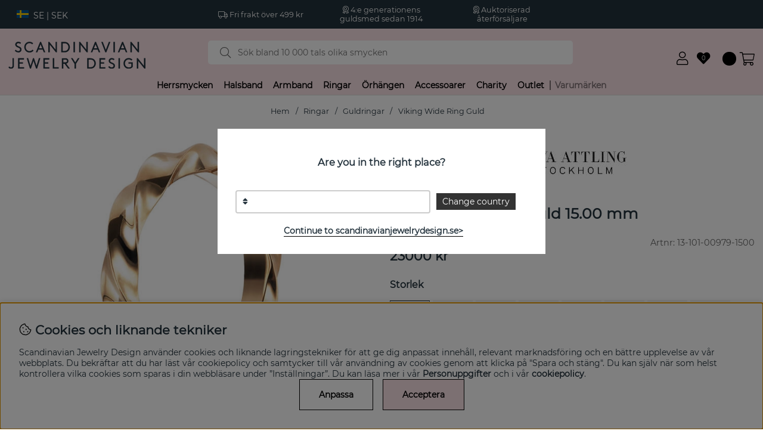

--- FILE ---
content_type: text/html; charset=UTF-8
request_url: https://scandinavianjewelrydesign.se/viking-wide-ring-guld
body_size: 74910
content:
<!DOCTYPE html>
<html>
<head>
	<script type="text/javascript"> var cm_active_categories = [1,2,3,4]; var cm_preactive_categories = []; var blocked_nodes = {}; var observer = new MutationObserver(function (mutations) { for(var i = 0; i < mutations.length; i++) { var _ref = mutations[i]; var addedNodes = _ref.addedNodes; for(var j = 0; j < addedNodes.length; j++) { var node = addedNodes[j]; if (node.nodeType === 1) { var src = node.src || ''; var type = node.type; var consent_type = ''; if (typeof node.attributes.consent_type !== 'undefined' && typeof node.attributes.consent_type.value !== 'undefined') consent_type = node.attributes.consent_type.value; if (blocked_content_type(consent_type)) { if (typeof blocked_nodes[consent_type] === 'undefined') blocked_nodes[consent_type] = []; var clone; if (node.tagName === 'SCRIPT') { clone = node.cloneNode(true); } else { clone = node; } clone.air_prev = node.previousElementSibling; clone.air_next = node.nextElementSibling; clone.air_parent = node.parentElement; blocked_nodes[consent_type].push(clone); if (node.tagName === 'SCRIPT') node.type = 'javascript/blocked'; node.parentElement.removeChild(node); var beforeScriptExecuteListener = function beforeScriptExecuteListener(event) { event.preventDefault(); }; node.addEventListener('beforescriptexecute', beforeScriptExecuteListener); } else { log_node(node, consent_type); } } } } }); observer.observe(document.documentElement, { childList: true, subtree: true }); var blocked_content_type = function blocked_content_type(consent_type) { var blocked = 0; if ((typeof(cm_active_categories) == "undefined" || cm_active_categories.includes(parseInt(consent_type))) && consent_type && !check_consent(consent_type, "") && consent_type > 1) blocked = 1; return blocked; }; var external_nodes = []; var internal_nodes = []; var inline_nodes = []; var log_node = function log_node(node, consent_type) { if (node.tagName === 'SCRIPT') { if (node.src && (node.src.indexOf(window.location.host) <= -1 || node.src.indexOf(window.location.host) > 10)) { external_nodes.push(node.src); } else if (node.src) { internal_nodes.push(node.src); } else { inline_nodes.push(node.innerHTML); } } }; document.addEventListener("DOMContentLoaded", function() { if (document.querySelector('#cookie_consent')) { init_cookie_consent(); } }); var init_cookie_consent = function init_cookie_consent(force) { var cookie_consent = get_cookie_consent("air_cookie_consent") || ""; var all_signed = 0; var consents = []; if (cookie_consent) { all_signed = 1; consents = JSON.parse(cookie_consent); var elements = document.querySelectorAll('#cookie_consent_manager input[type=checkbox]'); for (let element of elements) { if (typeof(consents[element.value]) == "undefined") all_signed = 0; } } else { var elements = document.querySelectorAll('#cookie_consent_manager input[type=checkbox][prechecked=true]'); for (let element of elements) { element.checked = true; } } if (!all_signed || force) { document.getElementById('cookie_consent').style.display = 'block'; var elements = document.querySelectorAll('#cookie_consent_manager input[type=checkbox]'); for (let element of elements) { if (consents[element.value]) element.checked = consents[element.value]; } init_acm_click_events(); } }; var init_acm_click_events = function() { document.getElementById("cookie_consent_manage").addEventListener("click", function () { let cookie_consent_manager = document.getElementById('cookie_consent_manager'); if (cookie_consent_manager) cookie_consent_manager.style.display = 'block'; let cookie_consent = document.getElementById('cookie_consent'); if (cookie_consent) cookie_consent.classList.add('managing'); document.querySelectorAll(".dimmer2").forEach(item => { item.addEventListener('click', event => { item.classList.add('active') }) }); }); document.getElementById("cookie_consent_manage_rec").addEventListener("click", function () { var elements = document.querySelectorAll('#cookie_consent_manager input[type=checkbox]'); for (let element of elements) { element.checked = true; } document.getElementById("cookie_consent_manager_confirm").dispatchEvent(new Event("click")); }); let cookie_consent_manager_accept = document.getElementById("cookie_consent_manager_accept"); if (cookie_consent_manager_accept) { cookie_consent_manager_accept.addEventListener("click", function () { cm_action(true); }); } document.getElementById("cookie_consent_manager_confirm").addEventListener("click", function () { cm_action(); }); document.querySelectorAll(".cookie_consent_manager_accept_req").forEach(item => { item.addEventListener('click', event => { cm_action(false); }) }); }; var cm_action = function(consent){ let cookie_consent = document.getElementById('cookie_consent'); if (cookie_consent) cookie_consent.style.display = 'none'; let cookie_consent_manager = document.getElementById('cookie_consent_manager'); if (cookie_consent_manager) cookie_consent_manager.style.display = 'none'; document.querySelectorAll(".dimmer2").forEach(item => { item.addEventListener('click', event => { item.classList.remove('active') }) }); var consents = {}; var elements = document.querySelectorAll('#cookie_consent_manager input[type=checkbox]'); for (let element of elements) { consents[element.value] = typeof(consent) !== "undefined" ? consent : element.checked; } consents[1] = true; var cookie_consents = JSON.stringify(consents); set_cookie_consent(cookie_consents); consent_action(cookie_consents); window.dispatchEvent(new Event("acm_change")); }; var set_cookie_consent = function set_cookie_consent(value) { var exdate = new Date(); exdate.setDate(exdate.getDate() + 30); document.cookie = "air_cookie_consent" + "=" + value + "; expires= " + exdate.toUTCString() + "; path=/" + (location.protocol === "https:" ? "; secure" : ""); }; var get_cookie_consent = function get_cookie_consent(name) { var nameEQ = name + "="; var ca = document.cookie.split('; '); for (let c of ca) { if (c.indexOf(nameEQ) === 0) return c.substring(nameEQ.length, c.length); } return null; }; var consent_action = function consent_action(cookie_consent) { var consent_data = JSON.parse(cookie_consent); for(var category_id in consent_data) { if (consent_data[category_id]) { approve_category(category_id); } } }; var approve_category = function(category_id) { if (typeof blocked_nodes[category_id] !== 'undefined') { for (let node of blocked_nodes[category_id]) { if (node.type == "text/javascript") { var script = document.createElement("script"); script.type = "text/javascript"; if (node.src) { script.src = node.src; } else if (node.innerHTML) { script.innerHTML = node.innerHTML; } document.getElementsByTagName("head")[0].appendChild(script); } else if (node.air_prev && node.air_parent) { cm_insertAfter(node, node.air_prev, node.air_parent); } else if (node.air_next && node.air_parent) { node.air_parent.insertBefore(node, node.air_next); } else if (node.air_parent) { node.air_parent.append(node); } } delete blocked_nodes[category_id]; } }; function cm_insertAfter(newNode, existingNode, parent) { parent.insertBefore(newNode, existingNode.nextSibling); } var check_consent = function check_consent(type, cookie_consent) { if (!type) return false; if (!cookie_consent) cookie_consent = get_cookie_consent("air_cookie_consent"); if (!cookie_consent) return (typeof(cm_preactive_categories) == "undefined" || cm_preactive_categories.includes(parseInt(type))); var consents = JSON.parse(cookie_consent); if (typeof(consents[type]) === 'undefined') return false; return consents[type]; }; </script>
	<title>Köp Viking Wide Ring Guld hos Scandinavian Jewelry Design - off</title>
	<meta charset="utf-8">
	<meta name="description" content="Viking Wide är en ring i 18k guld från svenska Efva Attling  ">
	<meta name="keywords" content="köp, viking, wide, ring, guld, hos, scandinavian, jewelry, design, officiell, återförsäljare, av, efva, attling, ">
	<meta name="robots" content="INDEX, FOLLOW">
	<meta name="revisit-after" content="14 days">
	<meta name="distribution" content="global">
	<meta http-equiv="expires" content="0">
	<meta name="theme-color" content="#000000" />
	<!-- disables Compatibility view IE -->
	<meta http-equiv="X-UA-Compatible" content="IE=9; IE=8; IE=7; IE=EDGE" />
	<!-- Responsive and mobile friendly stuff -->
	<meta name="HandheldFriendly" content="True">
	<meta name="viewport" content="initial-scale=1.0, maximum-scale=1.0, width=device-width">
	<meta name="apple-mobile-web-app-capable" content="yes" />
	<link rel="canonical" href="https://scandinavianjewelrydesign.se/viking-wide-ring-guld" />
	<meta property="og:title" content="Viking Wide Ring Guld"/>
<meta property="og:description" content="Viking Wide &#228;r en ring i 18k guld fr&#229;n svenska Efva Attling..."/>
<meta property="og:image:width" content="200" />
<meta property="og:image:height" content="200" />
<meta property="og:image" content="https://scandinavianjewelrydesign.se/bilder/artiklar/13-101-00979.jpg?m=1633078468"/>
<meta property="og:url" content="https://scandinavianjewelrydesign.se/viking-wide-ring-guld"/>

	
	<link rel="apple-touch-icon" href="/apple-touch-icon.png?v=2">
	<link rel="apple-touch-icon" sizes="57x57" href="/apple-touch-icon-57x57.png">
	<link rel="apple-touch-icon" sizes="72x72" href="/apple-touch-icon-72x72.png">
	<link rel="apple-touch-icon" sizes="76x76" href="/apple-touch-icon-76x76.png">
	<link rel="apple-touch-icon" sizes="114x114" href="/apple-touch-icon-114x114.png">
	<link rel="apple-touch-icon" sizes="120x120" href="/apple-touch-icon-120x120.png">
	<link rel="apple-touch-icon" sizes="144x144" href="/apple-touch-icon-144x144.png">
	<link rel="apple-touch-icon" sizes="152x152" href="/apple-touch-icon-152x152.png">
	<link rel="apple-touch-icon" sizes="180x180" href="/apple-touch-icon-180x180.png">
	<link rel="icon" type="image/png" sizes="32x32" href="/favicon-32x32.png">
	<link rel="icon" type="image/png" sizes="16x16" href="/favicon-16x16.png">
	<link rel="manifest" href="/site.webmanifest?v=2">
	<link rel="mask-icon" href="/safari-pinned-tab.svg" color="#23323c">
	<link rel="shortcut icon" href="/favicon.ico">
	<meta name="msapplication-TileColor" content="#fae1e6">
	<meta name="theme-color" content="#fae1e6">

	<link rel="preload" as="font" href="/themes/main/design/css/webfonts/montserrat-300.woff2" onload="this.rel='font'" crossorigin>
	<link rel="preload" as="font" href="/themes/main/design/css/webfonts/montserrat-regular.woff2" onload="this.rel='font'" crossorigin>
	<link rel="preload" as="font" href="/themes/main/design/css/webfonts/fa-light-300.woff2" onload="this.rel='font'" crossorigin>
	<link rel="preload" as="font" href="/themes/main/design/css/webfonts/fa-regular-400.woff2" onload="this.rel='font'" crossorigin>
	<link rel="preload" as="font" href="/themes/main/design/css/webfonts/fa-solid-900.woff2" onload="this.rel='font'" crossorigin>

	<script type="text/javascript">
		if(/MSIE \d|Trident.*rv:/.test(navigator.userAgent)){
			document.write('<script src="/themes/main/design/script/ie11CustomProperties.js"><\/script><link rel="stylesheet" href="/themes/main/design/css/ie.css">');
		}
	</script>

	



<script >/** FILE: /themes/default/design/script/jquery.min.3.4.1.js **/
!function(e,t){"use strict";"object"==typeof module&&"object"==typeof module.exports?module.exports=e.document?t(e,!0):function(e){if(!e.document)throw new Error("jQuery requires a window with a document");return t(e)}:t(e)}("undefined"!=typeof window?window:this,function(C,e){"use strict";var t=[],E=C.document,r=Object.getPrototypeOf,s=t.slice,g=t.concat,u=t.push,i=t.indexOf,n={},o=n.toString,v=n.hasOwnProperty,a=v.toString,l=a.call(Object),y={},m=function(e){return"function"==typeof e&&"number"!=typeof e.nodeType},x=function(e){return null!=e&&e===e.window},c={type:!0,src:!0,nonce:!0,noModule:!0};function b(e,t,n){var r,i,o=(n=n||E).createElement("script");if(o.text=e,t)for(r in c)(i=t[r]||t.getAttribute&&t.getAttribute(r))&&o.setAttribute(r,i);n.head.appendChild(o).parentNode.removeChild(o)}function w(e){return null==e?e+"":"object"==typeof e||"function"==typeof e?n[o.call(e)]||"object":typeof e}var f="3.4.1",k=function(e,t){return new k.fn.init(e,t)},p=/^[\s\uFEFF\xA0]+|[\s\uFEFF\xA0]+$/g;function d(e){var t=!!e&&"length"in e&&e.length,n=w(e);return!m(e)&&!x(e)&&("array"===n||0===t||"number"==typeof t&&0<t&&t-1 in e)}k.fn=k.prototype={jquery:f,constructor:k,length:0,toArray:function(){return s.call(this)},get:function(e){return null==e?s.call(this):e<0?this[e+this.length]:this[e]},pushStack:function(e){var t=k.merge(this.constructor(),e);return t.prevObject=this,t},each:function(e){return k.each(this,e)},map:function(n){return this.pushStack(k.map(this,function(e,t){return n.call(e,t,e)}))},slice:function(){return this.pushStack(s.apply(this,arguments))},first:function(){return this.eq(0)},last:function(){return this.eq(-1)},eq:function(e){var t=this.length,n=+e+(e<0?t:0);return this.pushStack(0<=n&&n<t?[this[n]]:[])},end:function(){return this.prevObject||this.constructor()},push:u,sort:t.sort,splice:t.splice},k.extend=k.fn.extend=function(){var e,t,n,r,i,o,a=arguments[0]||{},s=1,u=arguments.length,l=!1;for("boolean"==typeof a&&(l=a,a=arguments[s]||{},s++),"object"==typeof a||m(a)||(a={}),s===u&&(a=this,s--);s<u;s++)if(null!=(e=arguments[s]))for(t in e)r=e[t],"__proto__"!==t&&a!==r&&(l&&r&&(k.isPlainObject(r)||(i=Array.isArray(r)))?(n=a[t],o=i&&!Array.isArray(n)?[]:i||k.isPlainObject(n)?n:{},i=!1,a[t]=k.extend(l,o,r)):void 0!==r&&(a[t]=r));return a},k.extend({expando:"jQuery"+(f+Math.random()).replace(/\D/g,""),isReady:!0,error:function(e){throw new Error(e)},noop:function(){},isPlainObject:function(e){var t,n;return!(!e||"[object Object]"!==o.call(e))&&(!(t=r(e))||"function"==typeof(n=v.call(t,"constructor")&&t.constructor)&&a.call(n)===l)},isEmptyObject:function(e){var t;for(t in e)return!1;return!0},globalEval:function(e,t){b(e,{nonce:t&&t.nonce})},each:function(e,t){var n,r=0;if(d(e)){for(n=e.length;r<n;r++)if(!1===t.call(e[r],r,e[r]))break}else for(r in e)if(!1===t.call(e[r],r,e[r]))break;return e},trim:function(e){return null==e?"":(e+"").replace(p,"")},makeArray:function(e,t){var n=t||[];return null!=e&&(d(Object(e))?k.merge(n,"string"==typeof e?[e]:e):u.call(n,e)),n},inArray:function(e,t,n){return null==t?-1:i.call(t,e,n)},merge:function(e,t){for(var n=+t.length,r=0,i=e.length;r<n;r++)e[i++]=t[r];return e.length=i,e},grep:function(e,t,n){for(var r=[],i=0,o=e.length,a=!n;i<o;i++)!t(e[i],i)!==a&&r.push(e[i]);return r},map:function(e,t,n){var r,i,o=0,a=[];if(d(e))for(r=e.length;o<r;o++)null!=(i=t(e[o],o,n))&&a.push(i);else for(o in e)null!=(i=t(e[o],o,n))&&a.push(i);return g.apply([],a)},guid:1,support:y}),"function"==typeof Symbol&&(k.fn[Symbol.iterator]=t[Symbol.iterator]),k.each("Boolean Number String Function Array Date RegExp Object Error Symbol".split(" "),function(e,t){n["[object "+t+"]"]=t.toLowerCase()});var h=function(n){var e,d,b,o,i,h,f,g,w,u,l,T,C,a,E,v,s,c,y,k="sizzle"+1*new Date,m=n.document,S=0,r=0,p=ue(),x=ue(),N=ue(),A=ue(),D=function(e,t){return e===t&&(l=!0),0},j={}.hasOwnProperty,t=[],q=t.pop,L=t.push,H=t.push,O=t.slice,P=function(e,t){for(var n=0,r=e.length;n<r;n++)if(e[n]===t)return n;return-1},R="checked|selected|async|autofocus|autoplay|controls|defer|disabled|hidden|ismap|loop|multiple|open|readonly|required|scoped",M="[\\x20\\t\\r\\n\\f]",I="(?:\\\\.|[\\w-]|[^\0-\\xa0])+",W="\\["+M+"*("+I+")(?:"+M+"*([*^$|!~]?=)"+M+"*(?:'((?:\\\\.|[^\\\\'])*)'|\"((?:\\\\.|[^\\\\\"])*)\"|("+I+"))|)"+M+"*\\]",$=":("+I+")(?:\\((('((?:\\\\.|[^\\\\'])*)'|\"((?:\\\\.|[^\\\\\"])*)\")|((?:\\\\.|[^\\\\()[\\]]|"+W+")*)|.*)\\)|)",F=new RegExp(M+"+","g"),B=new RegExp("^"+M+"+|((?:^|[^\\\\])(?:\\\\.)*)"+M+"+$","g"),_=new RegExp("^"+M+"*,"+M+"*"),z=new RegExp("^"+M+"*([>+~]|"+M+")"+M+"*"),U=new RegExp(M+"|>"),X=new RegExp($),V=new RegExp("^"+I+"$"),G={ID:new RegExp("^#("+I+")"),CLASS:new RegExp("^\\.("+I+")"),TAG:new RegExp("^("+I+"|[*])"),ATTR:new RegExp("^"+W),PSEUDO:new RegExp("^"+$),CHILD:new RegExp("^:(only|first|last|nth|nth-last)-(child|of-type)(?:\\("+M+"*(even|odd|(([+-]|)(\\d*)n|)"+M+"*(?:([+-]|)"+M+"*(\\d+)|))"+M+"*\\)|)","i"),bool:new RegExp("^(?:"+R+")$","i"),needsContext:new RegExp("^"+M+"*[>+~]|:(even|odd|eq|gt|lt|nth|first|last)(?:\\("+M+"*((?:-\\d)?\\d*)"+M+"*\\)|)(?=[^-]|$)","i")},Y=/HTML$/i,Q=/^(?:input|select|textarea|button)$/i,J=/^h\d$/i,K=/^[^{]+\{\s*\[native \w/,Z=/^(?:#([\w-]+)|(\w+)|\.([\w-]+))$/,ee=/[+~]/,te=new RegExp("\\\\([\\da-f]{1,6}"+M+"?|("+M+")|.)","ig"),ne=function(e,t,n){var r="0x"+t-65536;return r!=r||n?t:r<0?String.fromCharCode(r+65536):String.fromCharCode(r>>10|55296,1023&r|56320)},re=/([\0-\x1f\x7f]|^-?\d)|^-$|[^\0-\x1f\x7f-\uFFFF\w-]/g,ie=function(e,t){return t?"\0"===e?"\ufffd":e.slice(0,-1)+"\\"+e.charCodeAt(e.length-1).toString(16)+" ":"\\"+e},oe=function(){T()},ae=be(function(e){return!0===e.disabled&&"fieldset"===e.nodeName.toLowerCase()},{dir:"parentNode",next:"legend"});try{H.apply(t=O.call(m.childNodes),m.childNodes),t[m.childNodes.length].nodeType}catch(e){H={apply:t.length?function(e,t){L.apply(e,O.call(t))}:function(e,t){var n=e.length,r=0;while(e[n++]=t[r++]);e.length=n-1}}}function se(t,e,n,r){var i,o,a,s,u,l,c,f=e&&e.ownerDocument,p=e?e.nodeType:9;if(n=n||[],"string"!=typeof t||!t||1!==p&&9!==p&&11!==p)return n;if(!r&&((e?e.ownerDocument||e:m)!==C&&T(e),e=e||C,E)){if(11!==p&&(u=Z.exec(t)))if(i=u[1]){if(9===p){if(!(a=e.getElementById(i)))return n;if(a.id===i)return n.push(a),n}else if(f&&(a=f.getElementById(i))&&y(e,a)&&a.id===i)return n.push(a),n}else{if(u[2])return H.apply(n,e.getElementsByTagName(t)),n;if((i=u[3])&&d.getElementsByClassName&&e.getElementsByClassName)return H.apply(n,e.getElementsByClassName(i)),n}if(d.qsa&&!A[t+" "]&&(!v||!v.test(t))&&(1!==p||"object"!==e.nodeName.toLowerCase())){if(c=t,f=e,1===p&&U.test(t)){(s=e.getAttribute("id"))?s=s.replace(re,ie):e.setAttribute("id",s=k),o=(l=h(t)).length;while(o--)l[o]="#"+s+" "+xe(l[o]);c=l.join(","),f=ee.test(t)&&ye(e.parentNode)||e}try{return H.apply(n,f.querySelectorAll(c)),n}catch(e){A(t,!0)}finally{s===k&&e.removeAttribute("id")}}}return g(t.replace(B,"$1"),e,n,r)}function ue(){var r=[];return function e(t,n){return r.push(t+" ")>b.cacheLength&&delete e[r.shift()],e[t+" "]=n}}function le(e){return e[k]=!0,e}function ce(e){var t=C.createElement("fieldset");try{return!!e(t)}catch(e){return!1}finally{t.parentNode&&t.parentNode.removeChild(t),t=null}}function fe(e,t){var n=e.split("|"),r=n.length;while(r--)b.attrHandle[n[r]]=t}function pe(e,t){var n=t&&e,r=n&&1===e.nodeType&&1===t.nodeType&&e.sourceIndex-t.sourceIndex;if(r)return r;if(n)while(n=n.nextSibling)if(n===t)return-1;return e?1:-1}function de(t){return function(e){return"input"===e.nodeName.toLowerCase()&&e.type===t}}function he(n){return function(e){var t=e.nodeName.toLowerCase();return("input"===t||"button"===t)&&e.type===n}}function ge(t){return function(e){return"form"in e?e.parentNode&&!1===e.disabled?"label"in e?"label"in e.parentNode?e.parentNode.disabled===t:e.disabled===t:e.isDisabled===t||e.isDisabled!==!t&&ae(e)===t:e.disabled===t:"label"in e&&e.disabled===t}}function ve(a){return le(function(o){return o=+o,le(function(e,t){var n,r=a([],e.length,o),i=r.length;while(i--)e[n=r[i]]&&(e[n]=!(t[n]=e[n]))})})}function ye(e){return e&&"undefined"!=typeof e.getElementsByTagName&&e}for(e in d=se.support={},i=se.isXML=function(e){var t=e.namespaceURI,n=(e.ownerDocument||e).documentElement;return!Y.test(t||n&&n.nodeName||"HTML")},T=se.setDocument=function(e){var t,n,r=e?e.ownerDocument||e:m;return r!==C&&9===r.nodeType&&r.documentElement&&(a=(C=r).documentElement,E=!i(C),m!==C&&(n=C.defaultView)&&n.top!==n&&(n.addEventListener?n.addEventListener("unload",oe,!1):n.attachEvent&&n.attachEvent("onunload",oe)),d.attributes=ce(function(e){return e.className="i",!e.getAttribute("className")}),d.getElementsByTagName=ce(function(e){return e.appendChild(C.createComment("")),!e.getElementsByTagName("*").length}),d.getElementsByClassName=K.test(C.getElementsByClassName),d.getById=ce(function(e){return a.appendChild(e).id=k,!C.getElementsByName||!C.getElementsByName(k).length}),d.getById?(b.filter.ID=function(e){var t=e.replace(te,ne);return function(e){return e.getAttribute("id")===t}},b.find.ID=function(e,t){if("undefined"!=typeof t.getElementById&&E){var n=t.getElementById(e);return n?[n]:[]}}):(b.filter.ID=function(e){var n=e.replace(te,ne);return function(e){var t="undefined"!=typeof e.getAttributeNode&&e.getAttributeNode("id");return t&&t.value===n}},b.find.ID=function(e,t){if("undefined"!=typeof t.getElementById&&E){var n,r,i,o=t.getElementById(e);if(o){if((n=o.getAttributeNode("id"))&&n.value===e)return[o];i=t.getElementsByName(e),r=0;while(o=i[r++])if((n=o.getAttributeNode("id"))&&n.value===e)return[o]}return[]}}),b.find.TAG=d.getElementsByTagName?function(e,t){return"undefined"!=typeof t.getElementsByTagName?t.getElementsByTagName(e):d.qsa?t.querySelectorAll(e):void 0}:function(e,t){var n,r=[],i=0,o=t.getElementsByTagName(e);if("*"===e){while(n=o[i++])1===n.nodeType&&r.push(n);return r}return o},b.find.CLASS=d.getElementsByClassName&&function(e,t){if("undefined"!=typeof t.getElementsByClassName&&E)return t.getElementsByClassName(e)},s=[],v=[],(d.qsa=K.test(C.querySelectorAll))&&(ce(function(e){a.appendChild(e).innerHTML="<a id='"+k+"'></a><select id='"+k+"-\r\\' msallowcapture=''><option selected=''></option></select>",e.querySelectorAll("[msallowcapture^='']").length&&v.push("[*^$]="+M+"*(?:''|\"\")"),e.querySelectorAll("[selected]").length||v.push("\\["+M+"*(?:value|"+R+")"),e.querySelectorAll("[id~="+k+"-]").length||v.push("~="),e.querySelectorAll(":checked").length||v.push(":checked"),e.querySelectorAll("a#"+k+"+*").length||v.push(".#.+[+~]")}),ce(function(e){e.innerHTML="<a href='' disabled='disabled'></a><select disabled='disabled'><option/></select>";var t=C.createElement("input");t.setAttribute("type","hidden"),e.appendChild(t).setAttribute("name","D"),e.querySelectorAll("[name=d]").length&&v.push("name"+M+"*[*^$|!~]?="),2!==e.querySelectorAll(":enabled").length&&v.push(":enabled",":disabled"),a.appendChild(e).disabled=!0,2!==e.querySelectorAll(":disabled").length&&v.push(":enabled",":disabled"),e.querySelectorAll("*,:x"),v.push(",.*:")})),(d.matchesSelector=K.test(c=a.matches||a.webkitMatchesSelector||a.mozMatchesSelector||a.oMatchesSelector||a.msMatchesSelector))&&ce(function(e){d.disconnectedMatch=c.call(e,"*"),c.call(e,"[s!='']:x"),s.push("!=",$)}),v=v.length&&new RegExp(v.join("|")),s=s.length&&new RegExp(s.join("|")),t=K.test(a.compareDocumentPosition),y=t||K.test(a.contains)?function(e,t){var n=9===e.nodeType?e.documentElement:e,r=t&&t.parentNode;return e===r||!(!r||1!==r.nodeType||!(n.contains?n.contains(r):e.compareDocumentPosition&&16&e.compareDocumentPosition(r)))}:function(e,t){if(t)while(t=t.parentNode)if(t===e)return!0;return!1},D=t?function(e,t){if(e===t)return l=!0,0;var n=!e.compareDocumentPosition-!t.compareDocumentPosition;return n||(1&(n=(e.ownerDocument||e)===(t.ownerDocument||t)?e.compareDocumentPosition(t):1)||!d.sortDetached&&t.compareDocumentPosition(e)===n?e===C||e.ownerDocument===m&&y(m,e)?-1:t===C||t.ownerDocument===m&&y(m,t)?1:u?P(u,e)-P(u,t):0:4&n?-1:1)}:function(e,t){if(e===t)return l=!0,0;var n,r=0,i=e.parentNode,o=t.parentNode,a=[e],s=[t];if(!i||!o)return e===C?-1:t===C?1:i?-1:o?1:u?P(u,e)-P(u,t):0;if(i===o)return pe(e,t);n=e;while(n=n.parentNode)a.unshift(n);n=t;while(n=n.parentNode)s.unshift(n);while(a[r]===s[r])r++;return r?pe(a[r],s[r]):a[r]===m?-1:s[r]===m?1:0}),C},se.matches=function(e,t){return se(e,null,null,t)},se.matchesSelector=function(e,t){if((e.ownerDocument||e)!==C&&T(e),d.matchesSelector&&E&&!A[t+" "]&&(!s||!s.test(t))&&(!v||!v.test(t)))try{var n=c.call(e,t);if(n||d.disconnectedMatch||e.document&&11!==e.document.nodeType)return n}catch(e){A(t,!0)}return 0<se(t,C,null,[e]).length},se.contains=function(e,t){return(e.ownerDocument||e)!==C&&T(e),y(e,t)},se.attr=function(e,t){(e.ownerDocument||e)!==C&&T(e);var n=b.attrHandle[t.toLowerCase()],r=n&&j.call(b.attrHandle,t.toLowerCase())?n(e,t,!E):void 0;return void 0!==r?r:d.attributes||!E?e.getAttribute(t):(r=e.getAttributeNode(t))&&r.specified?r.value:null},se.escape=function(e){return(e+"").replace(re,ie)},se.error=function(e){throw new Error("Syntax error, unrecognized expression: "+e)},se.uniqueSort=function(e){var t,n=[],r=0,i=0;if(l=!d.detectDuplicates,u=!d.sortStable&&e.slice(0),e.sort(D),l){while(t=e[i++])t===e[i]&&(r=n.push(i));while(r--)e.splice(n[r],1)}return u=null,e},o=se.getText=function(e){var t,n="",r=0,i=e.nodeType;if(i){if(1===i||9===i||11===i){if("string"==typeof e.textContent)return e.textContent;for(e=e.firstChild;e;e=e.nextSibling)n+=o(e)}else if(3===i||4===i)return e.nodeValue}else while(t=e[r++])n+=o(t);return n},(b=se.selectors={cacheLength:50,createPseudo:le,match:G,attrHandle:{},find:{},relative:{">":{dir:"parentNode",first:!0}," ":{dir:"parentNode"},"+":{dir:"previousSibling",first:!0},"~":{dir:"previousSibling"}},preFilter:{ATTR:function(e){return e[1]=e[1].replace(te,ne),e[3]=(e[3]||e[4]||e[5]||"").replace(te,ne),"~="===e[2]&&(e[3]=" "+e[3]+" "),e.slice(0,4)},CHILD:function(e){return e[1]=e[1].toLowerCase(),"nth"===e[1].slice(0,3)?(e[3]||se.error(e[0]),e[4]=+(e[4]?e[5]+(e[6]||1):2*("even"===e[3]||"odd"===e[3])),e[5]=+(e[7]+e[8]||"odd"===e[3])):e[3]&&se.error(e[0]),e},PSEUDO:function(e){var t,n=!e[6]&&e[2];return G.CHILD.test(e[0])?null:(e[3]?e[2]=e[4]||e[5]||"":n&&X.test(n)&&(t=h(n,!0))&&(t=n.indexOf(")",n.length-t)-n.length)&&(e[0]=e[0].slice(0,t),e[2]=n.slice(0,t)),e.slice(0,3))}},filter:{TAG:function(e){var t=e.replace(te,ne).toLowerCase();return"*"===e?function(){return!0}:function(e){return e.nodeName&&e.nodeName.toLowerCase()===t}},CLASS:function(e){var t=p[e+" "];return t||(t=new RegExp("(^|"+M+")"+e+"("+M+"|$)"))&&p(e,function(e){return t.test("string"==typeof e.className&&e.className||"undefined"!=typeof e.getAttribute&&e.getAttribute("class")||"")})},ATTR:function(n,r,i){return function(e){var t=se.attr(e,n);return null==t?"!="===r:!r||(t+="","="===r?t===i:"!="===r?t!==i:"^="===r?i&&0===t.indexOf(i):"*="===r?i&&-1<t.indexOf(i):"$="===r?i&&t.slice(-i.length)===i:"~="===r?-1<(" "+t.replace(F," ")+" ").indexOf(i):"|="===r&&(t===i||t.slice(0,i.length+1)===i+"-"))}},CHILD:function(h,e,t,g,v){var y="nth"!==h.slice(0,3),m="last"!==h.slice(-4),x="of-type"===e;return 1===g&&0===v?function(e){return!!e.parentNode}:function(e,t,n){var r,i,o,a,s,u,l=y!==m?"nextSibling":"previousSibling",c=e.parentNode,f=x&&e.nodeName.toLowerCase(),p=!n&&!x,d=!1;if(c){if(y){while(l){a=e;while(a=a[l])if(x?a.nodeName.toLowerCase()===f:1===a.nodeType)return!1;u=l="only"===h&&!u&&"nextSibling"}return!0}if(u=[m?c.firstChild:c.lastChild],m&&p){d=(s=(r=(i=(o=(a=c)[k]||(a[k]={}))[a.uniqueID]||(o[a.uniqueID]={}))[h]||[])[0]===S&&r[1])&&r[2],a=s&&c.childNodes[s];while(a=++s&&a&&a[l]||(d=s=0)||u.pop())if(1===a.nodeType&&++d&&a===e){i[h]=[S,s,d];break}}else if(p&&(d=s=(r=(i=(o=(a=e)[k]||(a[k]={}))[a.uniqueID]||(o[a.uniqueID]={}))[h]||[])[0]===S&&r[1]),!1===d)while(a=++s&&a&&a[l]||(d=s=0)||u.pop())if((x?a.nodeName.toLowerCase()===f:1===a.nodeType)&&++d&&(p&&((i=(o=a[k]||(a[k]={}))[a.uniqueID]||(o[a.uniqueID]={}))[h]=[S,d]),a===e))break;return(d-=v)===g||d%g==0&&0<=d/g}}},PSEUDO:function(e,o){var t,a=b.pseudos[e]||b.setFilters[e.toLowerCase()]||se.error("unsupported pseudo: "+e);return a[k]?a(o):1<a.length?(t=[e,e,"",o],b.setFilters.hasOwnProperty(e.toLowerCase())?le(function(e,t){var n,r=a(e,o),i=r.length;while(i--)e[n=P(e,r[i])]=!(t[n]=r[i])}):function(e){return a(e,0,t)}):a}},pseudos:{not:le(function(e){var r=[],i=[],s=f(e.replace(B,"$1"));return s[k]?le(function(e,t,n,r){var i,o=s(e,null,r,[]),a=e.length;while(a--)(i=o[a])&&(e[a]=!(t[a]=i))}):function(e,t,n){return r[0]=e,s(r,null,n,i),r[0]=null,!i.pop()}}),has:le(function(t){return function(e){return 0<se(t,e).length}}),contains:le(function(t){return t=t.replace(te,ne),function(e){return-1<(e.textContent||o(e)).indexOf(t)}}),lang:le(function(n){return V.test(n||"")||se.error("unsupported lang: "+n),n=n.replace(te,ne).toLowerCase(),function(e){var t;do{if(t=E?e.lang:e.getAttribute("xml:lang")||e.getAttribute("lang"))return(t=t.toLowerCase())===n||0===t.indexOf(n+"-")}while((e=e.parentNode)&&1===e.nodeType);return!1}}),target:function(e){var t=n.location&&n.location.hash;return t&&t.slice(1)===e.id},root:function(e){return e===a},focus:function(e){return e===C.activeElement&&(!C.hasFocus||C.hasFocus())&&!!(e.type||e.href||~e.tabIndex)},enabled:ge(!1),disabled:ge(!0),checked:function(e){var t=e.nodeName.toLowerCase();return"input"===t&&!!e.checked||"option"===t&&!!e.selected},selected:function(e){return e.parentNode&&e.parentNode.selectedIndex,!0===e.selected},empty:function(e){for(e=e.firstChild;e;e=e.nextSibling)if(e.nodeType<6)return!1;return!0},parent:function(e){return!b.pseudos.empty(e)},header:function(e){return J.test(e.nodeName)},input:function(e){return Q.test(e.nodeName)},button:function(e){var t=e.nodeName.toLowerCase();return"input"===t&&"button"===e.type||"button"===t},text:function(e){var t;return"input"===e.nodeName.toLowerCase()&&"text"===e.type&&(null==(t=e.getAttribute("type"))||"text"===t.toLowerCase())},first:ve(function(){return[0]}),last:ve(function(e,t){return[t-1]}),eq:ve(function(e,t,n){return[n<0?n+t:n]}),even:ve(function(e,t){for(var n=0;n<t;n+=2)e.push(n);return e}),odd:ve(function(e,t){for(var n=1;n<t;n+=2)e.push(n);return e}),lt:ve(function(e,t,n){for(var r=n<0?n+t:t<n?t:n;0<=--r;)e.push(r);return e}),gt:ve(function(e,t,n){for(var r=n<0?n+t:n;++r<t;)e.push(r);return e})}}).pseudos.nth=b.pseudos.eq,{radio:!0,checkbox:!0,file:!0,password:!0,image:!0})b.pseudos[e]=de(e);for(e in{submit:!0,reset:!0})b.pseudos[e]=he(e);function me(){}function xe(e){for(var t=0,n=e.length,r="";t<n;t++)r+=e[t].value;return r}function be(s,e,t){var u=e.dir,l=e.next,c=l||u,f=t&&"parentNode"===c,p=r++;return e.first?function(e,t,n){while(e=e[u])if(1===e.nodeType||f)return s(e,t,n);return!1}:function(e,t,n){var r,i,o,a=[S,p];if(n){while(e=e[u])if((1===e.nodeType||f)&&s(e,t,n))return!0}else while(e=e[u])if(1===e.nodeType||f)if(i=(o=e[k]||(e[k]={}))[e.uniqueID]||(o[e.uniqueID]={}),l&&l===e.nodeName.toLowerCase())e=e[u]||e;else{if((r=i[c])&&r[0]===S&&r[1]===p)return a[2]=r[2];if((i[c]=a)[2]=s(e,t,n))return!0}return!1}}function we(i){return 1<i.length?function(e,t,n){var r=i.length;while(r--)if(!i[r](e,t,n))return!1;return!0}:i[0]}function Te(e,t,n,r,i){for(var o,a=[],s=0,u=e.length,l=null!=t;s<u;s++)(o=e[s])&&(n&&!n(o,r,i)||(a.push(o),l&&t.push(s)));return a}function Ce(d,h,g,v,y,e){return v&&!v[k]&&(v=Ce(v)),y&&!y[k]&&(y=Ce(y,e)),le(function(e,t,n,r){var i,o,a,s=[],u=[],l=t.length,c=e||function(e,t,n){for(var r=0,i=t.length;r<i;r++)se(e,t[r],n);return n}(h||"*",n.nodeType?[n]:n,[]),f=!d||!e&&h?c:Te(c,s,d,n,r),p=g?y||(e?d:l||v)?[]:t:f;if(g&&g(f,p,n,r),v){i=Te(p,u),v(i,[],n,r),o=i.length;while(o--)(a=i[o])&&(p[u[o]]=!(f[u[o]]=a))}if(e){if(y||d){if(y){i=[],o=p.length;while(o--)(a=p[o])&&i.push(f[o]=a);y(null,p=[],i,r)}o=p.length;while(o--)(a=p[o])&&-1<(i=y?P(e,a):s[o])&&(e[i]=!(t[i]=a))}}else p=Te(p===t?p.splice(l,p.length):p),y?y(null,t,p,r):H.apply(t,p)})}function Ee(e){for(var i,t,n,r=e.length,o=b.relative[e[0].type],a=o||b.relative[" "],s=o?1:0,u=be(function(e){return e===i},a,!0),l=be(function(e){return-1<P(i,e)},a,!0),c=[function(e,t,n){var r=!o&&(n||t!==w)||((i=t).nodeType?u(e,t,n):l(e,t,n));return i=null,r}];s<r;s++)if(t=b.relative[e[s].type])c=[be(we(c),t)];else{if((t=b.filter[e[s].type].apply(null,e[s].matches))[k]){for(n=++s;n<r;n++)if(b.relative[e[n].type])break;return Ce(1<s&&we(c),1<s&&xe(e.slice(0,s-1).concat({value:" "===e[s-2].type?"*":""})).replace(B,"$1"),t,s<n&&Ee(e.slice(s,n)),n<r&&Ee(e=e.slice(n)),n<r&&xe(e))}c.push(t)}return we(c)}return me.prototype=b.filters=b.pseudos,b.setFilters=new me,h=se.tokenize=function(e,t){var n,r,i,o,a,s,u,l=x[e+" "];if(l)return t?0:l.slice(0);a=e,s=[],u=b.preFilter;while(a){for(o in n&&!(r=_.exec(a))||(r&&(a=a.slice(r[0].length)||a),s.push(i=[])),n=!1,(r=z.exec(a))&&(n=r.shift(),i.push({value:n,type:r[0].replace(B," ")}),a=a.slice(n.length)),b.filter)!(r=G[o].exec(a))||u[o]&&!(r=u[o](r))||(n=r.shift(),i.push({value:n,type:o,matches:r}),a=a.slice(n.length));if(!n)break}return t?a.length:a?se.error(e):x(e,s).slice(0)},f=se.compile=function(e,t){var n,v,y,m,x,r,i=[],o=[],a=N[e+" "];if(!a){t||(t=h(e)),n=t.length;while(n--)(a=Ee(t[n]))[k]?i.push(a):o.push(a);(a=N(e,(v=o,m=0<(y=i).length,x=0<v.length,r=function(e,t,n,r,i){var o,a,s,u=0,l="0",c=e&&[],f=[],p=w,d=e||x&&b.find.TAG("*",i),h=S+=null==p?1:Math.random()||.1,g=d.length;for(i&&(w=t===C||t||i);l!==g&&null!=(o=d[l]);l++){if(x&&o){a=0,t||o.ownerDocument===C||(T(o),n=!E);while(s=v[a++])if(s(o,t||C,n)){r.push(o);break}i&&(S=h)}m&&((o=!s&&o)&&u--,e&&c.push(o))}if(u+=l,m&&l!==u){a=0;while(s=y[a++])s(c,f,t,n);if(e){if(0<u)while(l--)c[l]||f[l]||(f[l]=q.call(r));f=Te(f)}H.apply(r,f),i&&!e&&0<f.length&&1<u+y.length&&se.uniqueSort(r)}return i&&(S=h,w=p),c},m?le(r):r))).selector=e}return a},g=se.select=function(e,t,n,r){var i,o,a,s,u,l="function"==typeof e&&e,c=!r&&h(e=l.selector||e);if(n=n||[],1===c.length){if(2<(o=c[0]=c[0].slice(0)).length&&"ID"===(a=o[0]).type&&9===t.nodeType&&E&&b.relative[o[1].type]){if(!(t=(b.find.ID(a.matches[0].replace(te,ne),t)||[])[0]))return n;l&&(t=t.parentNode),e=e.slice(o.shift().value.length)}i=G.needsContext.test(e)?0:o.length;while(i--){if(a=o[i],b.relative[s=a.type])break;if((u=b.find[s])&&(r=u(a.matches[0].replace(te,ne),ee.test(o[0].type)&&ye(t.parentNode)||t))){if(o.splice(i,1),!(e=r.length&&xe(o)))return H.apply(n,r),n;break}}}return(l||f(e,c))(r,t,!E,n,!t||ee.test(e)&&ye(t.parentNode)||t),n},d.sortStable=k.split("").sort(D).join("")===k,d.detectDuplicates=!!l,T(),d.sortDetached=ce(function(e){return 1&e.compareDocumentPosition(C.createElement("fieldset"))}),ce(function(e){return e.innerHTML="<a href='#'></a>","#"===e.firstChild.getAttribute("href")})||fe("type|href|height|width",function(e,t,n){if(!n)return e.getAttribute(t,"type"===t.toLowerCase()?1:2)}),d.attributes&&ce(function(e){return e.innerHTML="<input/>",e.firstChild.setAttribute("value",""),""===e.firstChild.getAttribute("value")})||fe("value",function(e,t,n){if(!n&&"input"===e.nodeName.toLowerCase())return e.defaultValue}),ce(function(e){return null==e.getAttribute("disabled")})||fe(R,function(e,t,n){var r;if(!n)return!0===e[t]?t.toLowerCase():(r=e.getAttributeNode(t))&&r.specified?r.value:null}),se}(C);k.find=h,k.expr=h.selectors,k.expr[":"]=k.expr.pseudos,k.uniqueSort=k.unique=h.uniqueSort,k.text=h.getText,k.isXMLDoc=h.isXML,k.contains=h.contains,k.escapeSelector=h.escape;var T=function(e,t,n){var r=[],i=void 0!==n;while((e=e[t])&&9!==e.nodeType)if(1===e.nodeType){if(i&&k(e).is(n))break;r.push(e)}return r},S=function(e,t){for(var n=[];e;e=e.nextSibling)1===e.nodeType&&e!==t&&n.push(e);return n},N=k.expr.match.needsContext;function A(e,t){return e.nodeName&&e.nodeName.toLowerCase()===t.toLowerCase()}var D=/^<([a-z][^\/\0>:\x20\t\r\n\f]*)[\x20\t\r\n\f]*\/?>(?:<\/\1>|)$/i;function j(e,n,r){return m(n)?k.grep(e,function(e,t){return!!n.call(e,t,e)!==r}):n.nodeType?k.grep(e,function(e){return e===n!==r}):"string"!=typeof n?k.grep(e,function(e){return-1<i.call(n,e)!==r}):k.filter(n,e,r)}k.filter=function(e,t,n){var r=t[0];return n&&(e=":not("+e+")"),1===t.length&&1===r.nodeType?k.find.matchesSelector(r,e)?[r]:[]:k.find.matches(e,k.grep(t,function(e){return 1===e.nodeType}))},k.fn.extend({find:function(e){var t,n,r=this.length,i=this;if("string"!=typeof e)return this.pushStack(k(e).filter(function(){for(t=0;t<r;t++)if(k.contains(i[t],this))return!0}));for(n=this.pushStack([]),t=0;t<r;t++)k.find(e,i[t],n);return 1<r?k.uniqueSort(n):n},filter:function(e){return this.pushStack(j(this,e||[],!1))},not:function(e){return this.pushStack(j(this,e||[],!0))},is:function(e){return!!j(this,"string"==typeof e&&N.test(e)?k(e):e||[],!1).length}});var q,L=/^(?:\s*(<[\w\W]+>)[^>]*|#([\w-]+))$/;(k.fn.init=function(e,t,n){var r,i;if(!e)return this;if(n=n||q,"string"==typeof e){if(!(r="<"===e[0]&&">"===e[e.length-1]&&3<=e.length?[null,e,null]:L.exec(e))||!r[1]&&t)return!t||t.jquery?(t||n).find(e):this.constructor(t).find(e);if(r[1]){if(t=t instanceof k?t[0]:t,k.merge(this,k.parseHTML(r[1],t&&t.nodeType?t.ownerDocument||t:E,!0)),D.test(r[1])&&k.isPlainObject(t))for(r in t)m(this[r])?this[r](t[r]):this.attr(r,t[r]);return this}return(i=E.getElementById(r[2]))&&(this[0]=i,this.length=1),this}return e.nodeType?(this[0]=e,this.length=1,this):m(e)?void 0!==n.ready?n.ready(e):e(k):k.makeArray(e,this)}).prototype=k.fn,q=k(E);var H=/^(?:parents|prev(?:Until|All))/,O={children:!0,contents:!0,next:!0,prev:!0};function P(e,t){while((e=e[t])&&1!==e.nodeType);return e}k.fn.extend({has:function(e){var t=k(e,this),n=t.length;return this.filter(function(){for(var e=0;e<n;e++)if(k.contains(this,t[e]))return!0})},closest:function(e,t){var n,r=0,i=this.length,o=[],a="string"!=typeof e&&k(e);if(!N.test(e))for(;r<i;r++)for(n=this[r];n&&n!==t;n=n.parentNode)if(n.nodeType<11&&(a?-1<a.index(n):1===n.nodeType&&k.find.matchesSelector(n,e))){o.push(n);break}return this.pushStack(1<o.length?k.uniqueSort(o):o)},index:function(e){return e?"string"==typeof e?i.call(k(e),this[0]):i.call(this,e.jquery?e[0]:e):this[0]&&this[0].parentNode?this.first().prevAll().length:-1},add:function(e,t){return this.pushStack(k.uniqueSort(k.merge(this.get(),k(e,t))))},addBack:function(e){return this.add(null==e?this.prevObject:this.prevObject.filter(e))}}),k.each({parent:function(e){var t=e.parentNode;return t&&11!==t.nodeType?t:null},parents:function(e){return T(e,"parentNode")},parentsUntil:function(e,t,n){return T(e,"parentNode",n)},next:function(e){return P(e,"nextSibling")},prev:function(e){return P(e,"previousSibling")},nextAll:function(e){return T(e,"nextSibling")},prevAll:function(e){return T(e,"previousSibling")},nextUntil:function(e,t,n){return T(e,"nextSibling",n)},prevUntil:function(e,t,n){return T(e,"previousSibling",n)},siblings:function(e){return S((e.parentNode||{}).firstChild,e)},children:function(e){return S(e.firstChild)},contents:function(e){return"undefined"!=typeof e.contentDocument?e.contentDocument:(A(e,"template")&&(e=e.content||e),k.merge([],e.childNodes))}},function(r,i){k.fn[r]=function(e,t){var n=k.map(this,i,e);return"Until"!==r.slice(-5)&&(t=e),t&&"string"==typeof t&&(n=k.filter(t,n)),1<this.length&&(O[r]||k.uniqueSort(n),H.test(r)&&n.reverse()),this.pushStack(n)}});var R=/[^\x20\t\r\n\f]+/g;function M(e){return e}function I(e){throw e}function W(e,t,n,r){var i;try{e&&m(i=e.promise)?i.call(e).done(t).fail(n):e&&m(i=e.then)?i.call(e,t,n):t.apply(void 0,[e].slice(r))}catch(e){n.apply(void 0,[e])}}k.Callbacks=function(r){var e,n;r="string"==typeof r?(e=r,n={},k.each(e.match(R)||[],function(e,t){n[t]=!0}),n):k.extend({},r);var i,t,o,a,s=[],u=[],l=-1,c=function(){for(a=a||r.once,o=i=!0;u.length;l=-1){t=u.shift();while(++l<s.length)!1===s[l].apply(t[0],t[1])&&r.stopOnFalse&&(l=s.length,t=!1)}r.memory||(t=!1),i=!1,a&&(s=t?[]:"")},f={add:function(){return s&&(t&&!i&&(l=s.length-1,u.push(t)),function n(e){k.each(e,function(e,t){m(t)?r.unique&&f.has(t)||s.push(t):t&&t.length&&"string"!==w(t)&&n(t)})}(arguments),t&&!i&&c()),this},remove:function(){return k.each(arguments,function(e,t){var n;while(-1<(n=k.inArray(t,s,n)))s.splice(n,1),n<=l&&l--}),this},has:function(e){return e?-1<k.inArray(e,s):0<s.length},empty:function(){return s&&(s=[]),this},disable:function(){return a=u=[],s=t="",this},disabled:function(){return!s},lock:function(){return a=u=[],t||i||(s=t=""),this},locked:function(){return!!a},fireWith:function(e,t){return a||(t=[e,(t=t||[]).slice?t.slice():t],u.push(t),i||c()),this},fire:function(){return f.fireWith(this,arguments),this},fired:function(){return!!o}};return f},k.extend({Deferred:function(e){var o=[["notify","progress",k.Callbacks("memory"),k.Callbacks("memory"),2],["resolve","done",k.Callbacks("once memory"),k.Callbacks("once memory"),0,"resolved"],["reject","fail",k.Callbacks("once memory"),k.Callbacks("once memory"),1,"rejected"]],i="pending",a={state:function(){return i},always:function(){return s.done(arguments).fail(arguments),this},"catch":function(e){return a.then(null,e)},pipe:function(){var i=arguments;return k.Deferred(function(r){k.each(o,function(e,t){var n=m(i[t[4]])&&i[t[4]];s[t[1]](function(){var e=n&&n.apply(this,arguments);e&&m(e.promise)?e.promise().progress(r.notify).done(r.resolve).fail(r.reject):r[t[0]+"With"](this,n?[e]:arguments)})}),i=null}).promise()},then:function(t,n,r){var u=0;function l(i,o,a,s){return function(){var n=this,r=arguments,e=function(){var e,t;if(!(i<u)){if((e=a.apply(n,r))===o.promise())throw new TypeError("Thenable self-resolution");t=e&&("object"==typeof e||"function"==typeof e)&&e.then,m(t)?s?t.call(e,l(u,o,M,s),l(u,o,I,s)):(u++,t.call(e,l(u,o,M,s),l(u,o,I,s),l(u,o,M,o.notifyWith))):(a!==M&&(n=void 0,r=[e]),(s||o.resolveWith)(n,r))}},t=s?e:function(){try{e()}catch(e){k.Deferred.exceptionHook&&k.Deferred.exceptionHook(e,t.stackTrace),u<=i+1&&(a!==I&&(n=void 0,r=[e]),o.rejectWith(n,r))}};i?t():(k.Deferred.getStackHook&&(t.stackTrace=k.Deferred.getStackHook()),C.setTimeout(t))}}return k.Deferred(function(e){o[0][3].add(l(0,e,m(r)?r:M,e.notifyWith)),o[1][3].add(l(0,e,m(t)?t:M)),o[2][3].add(l(0,e,m(n)?n:I))}).promise()},promise:function(e){return null!=e?k.extend(e,a):a}},s={};return k.each(o,function(e,t){var n=t[2],r=t[5];a[t[1]]=n.add,r&&n.add(function(){i=r},o[3-e][2].disable,o[3-e][3].disable,o[0][2].lock,o[0][3].lock),n.add(t[3].fire),s[t[0]]=function(){return s[t[0]+"With"](this===s?void 0:this,arguments),this},s[t[0]+"With"]=n.fireWith}),a.promise(s),e&&e.call(s,s),s},when:function(e){var n=arguments.length,t=n,r=Array(t),i=s.call(arguments),o=k.Deferred(),a=function(t){return function(e){r[t]=this,i[t]=1<arguments.length?s.call(arguments):e,--n||o.resolveWith(r,i)}};if(n<=1&&(W(e,o.done(a(t)).resolve,o.reject,!n),"pending"===o.state()||m(i[t]&&i[t].then)))return o.then();while(t--)W(i[t],a(t),o.reject);return o.promise()}});var $=/^(Eval|Internal|Range|Reference|Syntax|Type|URI)Error$/;k.Deferred.exceptionHook=function(e,t){C.console&&C.console.warn&&e&&$.test(e.name)&&C.console.warn("jQuery.Deferred exception: "+e.message,e.stack,t)},k.readyException=function(e){C.setTimeout(function(){throw e})};var F=k.Deferred();function B(){E.removeEventListener("DOMContentLoaded",B),C.removeEventListener("load",B),k.ready()}k.fn.ready=function(e){return F.then(e)["catch"](function(e){k.readyException(e)}),this},k.extend({isReady:!1,readyWait:1,ready:function(e){(!0===e?--k.readyWait:k.isReady)||(k.isReady=!0)!==e&&0<--k.readyWait||F.resolveWith(E,[k])}}),k.ready.then=F.then,"complete"===E.readyState||"loading"!==E.readyState&&!E.documentElement.doScroll?C.setTimeout(k.ready):(E.addEventListener("DOMContentLoaded",B),C.addEventListener("load",B));var _=function(e,t,n,r,i,o,a){var s=0,u=e.length,l=null==n;if("object"===w(n))for(s in i=!0,n)_(e,t,s,n[s],!0,o,a);else if(void 0!==r&&(i=!0,m(r)||(a=!0),l&&(a?(t.call(e,r),t=null):(l=t,t=function(e,t,n){return l.call(k(e),n)})),t))for(;s<u;s++)t(e[s],n,a?r:r.call(e[s],s,t(e[s],n)));return i?e:l?t.call(e):u?t(e[0],n):o},z=/^-ms-/,U=/-([a-z])/g;function X(e,t){return t.toUpperCase()}function V(e){return e.replace(z,"ms-").replace(U,X)}var G=function(e){return 1===e.nodeType||9===e.nodeType||!+e.nodeType};function Y(){this.expando=k.expando+Y.uid++}Y.uid=1,Y.prototype={cache:function(e){var t=e[this.expando];return t||(t={},G(e)&&(e.nodeType?e[this.expando]=t:Object.defineProperty(e,this.expando,{value:t,configurable:!0}))),t},set:function(e,t,n){var r,i=this.cache(e);if("string"==typeof t)i[V(t)]=n;else for(r in t)i[V(r)]=t[r];return i},get:function(e,t){return void 0===t?this.cache(e):e[this.expando]&&e[this.expando][V(t)]},access:function(e,t,n){return void 0===t||t&&"string"==typeof t&&void 0===n?this.get(e,t):(this.set(e,t,n),void 0!==n?n:t)},remove:function(e,t){var n,r=e[this.expando];if(void 0!==r){if(void 0!==t){n=(t=Array.isArray(t)?t.map(V):(t=V(t))in r?[t]:t.match(R)||[]).length;while(n--)delete r[t[n]]}(void 0===t||k.isEmptyObject(r))&&(e.nodeType?e[this.expando]=void 0:delete e[this.expando])}},hasData:function(e){var t=e[this.expando];return void 0!==t&&!k.isEmptyObject(t)}};var Q=new Y,J=new Y,K=/^(?:\{[\w\W]*\}|\[[\w\W]*\])$/,Z=/[A-Z]/g;function ee(e,t,n){var r,i;if(void 0===n&&1===e.nodeType)if(r="data-"+t.replace(Z,"-$&").toLowerCase(),"string"==typeof(n=e.getAttribute(r))){try{n="true"===(i=n)||"false"!==i&&("null"===i?null:i===+i+""?+i:K.test(i)?JSON.parse(i):i)}catch(e){}J.set(e,t,n)}else n=void 0;return n}k.extend({hasData:function(e){return J.hasData(e)||Q.hasData(e)},data:function(e,t,n){return J.access(e,t,n)},removeData:function(e,t){J.remove(e,t)},_data:function(e,t,n){return Q.access(e,t,n)},_removeData:function(e,t){Q.remove(e,t)}}),k.fn.extend({data:function(n,e){var t,r,i,o=this[0],a=o&&o.attributes;if(void 0===n){if(this.length&&(i=J.get(o),1===o.nodeType&&!Q.get(o,"hasDataAttrs"))){t=a.length;while(t--)a[t]&&0===(r=a[t].name).indexOf("data-")&&(r=V(r.slice(5)),ee(o,r,i[r]));Q.set(o,"hasDataAttrs",!0)}return i}return"object"==typeof n?this.each(function(){J.set(this,n)}):_(this,function(e){var t;if(o&&void 0===e)return void 0!==(t=J.get(o,n))?t:void 0!==(t=ee(o,n))?t:void 0;this.each(function(){J.set(this,n,e)})},null,e,1<arguments.length,null,!0)},removeData:function(e){return this.each(function(){J.remove(this,e)})}}),k.extend({queue:function(e,t,n){var r;if(e)return t=(t||"fx")+"queue",r=Q.get(e,t),n&&(!r||Array.isArray(n)?r=Q.access(e,t,k.makeArray(n)):r.push(n)),r||[]},dequeue:function(e,t){t=t||"fx";var n=k.queue(e,t),r=n.length,i=n.shift(),o=k._queueHooks(e,t);"inprogress"===i&&(i=n.shift(),r--),i&&("fx"===t&&n.unshift("inprogress"),delete o.stop,i.call(e,function(){k.dequeue(e,t)},o)),!r&&o&&o.empty.fire()},_queueHooks:function(e,t){var n=t+"queueHooks";return Q.get(e,n)||Q.access(e,n,{empty:k.Callbacks("once memory").add(function(){Q.remove(e,[t+"queue",n])})})}}),k.fn.extend({queue:function(t,n){var e=2;return"string"!=typeof t&&(n=t,t="fx",e--),arguments.length<e?k.queue(this[0],t):void 0===n?this:this.each(function(){var e=k.queue(this,t,n);k._queueHooks(this,t),"fx"===t&&"inprogress"!==e[0]&&k.dequeue(this,t)})},dequeue:function(e){return this.each(function(){k.dequeue(this,e)})},clearQueue:function(e){return this.queue(e||"fx",[])},promise:function(e,t){var n,r=1,i=k.Deferred(),o=this,a=this.length,s=function(){--r||i.resolveWith(o,[o])};"string"!=typeof e&&(t=e,e=void 0),e=e||"fx";while(a--)(n=Q.get(o[a],e+"queueHooks"))&&n.empty&&(r++,n.empty.add(s));return s(),i.promise(t)}});var te=/[+-]?(?:\d*\.|)\d+(?:[eE][+-]?\d+|)/.source,ne=new RegExp("^(?:([+-])=|)("+te+")([a-z%]*)$","i"),re=["Top","Right","Bottom","Left"],ie=E.documentElement,oe=function(e){return k.contains(e.ownerDocument,e)},ae={composed:!0};ie.getRootNode&&(oe=function(e){return k.contains(e.ownerDocument,e)||e.getRootNode(ae)===e.ownerDocument});var se=function(e,t){return"none"===(e=t||e).style.display||""===e.style.display&&oe(e)&&"none"===k.css(e,"display")},ue=function(e,t,n,r){var i,o,a={};for(o in t)a[o]=e.style[o],e.style[o]=t[o];for(o in i=n.apply(e,r||[]),t)e.style[o]=a[o];return i};function le(e,t,n,r){var i,o,a=20,s=r?function(){return r.cur()}:function(){return k.css(e,t,"")},u=s(),l=n&&n[3]||(k.cssNumber[t]?"":"px"),c=e.nodeType&&(k.cssNumber[t]||"px"!==l&&+u)&&ne.exec(k.css(e,t));if(c&&c[3]!==l){u/=2,l=l||c[3],c=+u||1;while(a--)k.style(e,t,c+l),(1-o)*(1-(o=s()/u||.5))<=0&&(a=0),c/=o;c*=2,k.style(e,t,c+l),n=n||[]}return n&&(c=+c||+u||0,i=n[1]?c+(n[1]+1)*n[2]:+n[2],r&&(r.unit=l,r.start=c,r.end=i)),i}var ce={};function fe(e,t){for(var n,r,i,o,a,s,u,l=[],c=0,f=e.length;c<f;c++)(r=e[c]).style&&(n=r.style.display,t?("none"===n&&(l[c]=Q.get(r,"display")||null,l[c]||(r.style.display="")),""===r.style.display&&se(r)&&(l[c]=(u=a=o=void 0,a=(i=r).ownerDocument,s=i.nodeName,(u=ce[s])||(o=a.body.appendChild(a.createElement(s)),u=k.css(o,"display"),o.parentNode.removeChild(o),"none"===u&&(u="block"),ce[s]=u)))):"none"!==n&&(l[c]="none",Q.set(r,"display",n)));for(c=0;c<f;c++)null!=l[c]&&(e[c].style.display=l[c]);return e}k.fn.extend({show:function(){return fe(this,!0)},hide:function(){return fe(this)},toggle:function(e){return"boolean"==typeof e?e?this.show():this.hide():this.each(function(){se(this)?k(this).show():k(this).hide()})}});var pe=/^(?:checkbox|radio)$/i,de=/<([a-z][^\/\0>\x20\t\r\n\f]*)/i,he=/^$|^module$|\/(?:java|ecma)script/i,ge={option:[1,"<select multiple='multiple'>","</select>"],thead:[1,"<table>","</table>"],col:[2,"<table><colgroup>","</colgroup></table>"],tr:[2,"<table><tbody>","</tbody></table>"],td:[3,"<table><tbody><tr>","</tr></tbody></table>"],_default:[0,"",""]};function ve(e,t){var n;return n="undefined"!=typeof e.getElementsByTagName?e.getElementsByTagName(t||"*"):"undefined"!=typeof e.querySelectorAll?e.querySelectorAll(t||"*"):[],void 0===t||t&&A(e,t)?k.merge([e],n):n}function ye(e,t){for(var n=0,r=e.length;n<r;n++)Q.set(e[n],"globalEval",!t||Q.get(t[n],"globalEval"))}ge.optgroup=ge.option,ge.tbody=ge.tfoot=ge.colgroup=ge.caption=ge.thead,ge.th=ge.td;var me,xe,be=/<|&#?\w+;/;function we(e,t,n,r,i){for(var o,a,s,u,l,c,f=t.createDocumentFragment(),p=[],d=0,h=e.length;d<h;d++)if((o=e[d])||0===o)if("object"===w(o))k.merge(p,o.nodeType?[o]:o);else if(be.test(o)){a=a||f.appendChild(t.createElement("div")),s=(de.exec(o)||["",""])[1].toLowerCase(),u=ge[s]||ge._default,a.innerHTML=u[1]+k.htmlPrefilter(o)+u[2],c=u[0];while(c--)a=a.lastChild;k.merge(p,a.childNodes),(a=f.firstChild).textContent=""}else p.push(t.createTextNode(o));f.textContent="",d=0;while(o=p[d++])if(r&&-1<k.inArray(o,r))i&&i.push(o);else if(l=oe(o),a=ve(f.appendChild(o),"script"),l&&ye(a),n){c=0;while(o=a[c++])he.test(o.type||"")&&n.push(o)}return f}me=E.createDocumentFragment().appendChild(E.createElement("div")),(xe=E.createElement("input")).setAttribute("type","radio"),xe.setAttribute("checked","checked"),xe.setAttribute("name","t"),me.appendChild(xe),y.checkClone=me.cloneNode(!0).cloneNode(!0).lastChild.checked,me.innerHTML="<textarea>x</textarea>",y.noCloneChecked=!!me.cloneNode(!0).lastChild.defaultValue;var Te=/^key/,Ce=/^(?:mouse|pointer|contextmenu|drag|drop)|click/,Ee=/^([^.]*)(?:\.(.+)|)/;function ke(){return!0}function Se(){return!1}function Ne(e,t){return e===function(){try{return E.activeElement}catch(e){}}()==("focus"===t)}function Ae(e,t,n,r,i,o){var a,s;if("object"==typeof t){for(s in"string"!=typeof n&&(r=r||n,n=void 0),t)Ae(e,s,n,r,t[s],o);return e}if(null==r&&null==i?(i=n,r=n=void 0):null==i&&("string"==typeof n?(i=r,r=void 0):(i=r,r=n,n=void 0)),!1===i)i=Se;else if(!i)return e;return 1===o&&(a=i,(i=function(e){return k().off(e),a.apply(this,arguments)}).guid=a.guid||(a.guid=k.guid++)),e.each(function(){k.event.add(this,t,i,r,n)})}function De(e,i,o){o?(Q.set(e,i,!1),k.event.add(e,i,{namespace:!1,handler:function(e){var t,n,r=Q.get(this,i);if(1&e.isTrigger&&this[i]){if(r.length)(k.event.special[i]||{}).delegateType&&e.stopPropagation();else if(r=s.call(arguments),Q.set(this,i,r),t=o(this,i),this[i](),r!==(n=Q.get(this,i))||t?Q.set(this,i,!1):n={},r!==n)return e.stopImmediatePropagation(),e.preventDefault(),n.value}else r.length&&(Q.set(this,i,{value:k.event.trigger(k.extend(r[0],k.Event.prototype),r.slice(1),this)}),e.stopImmediatePropagation())}})):void 0===Q.get(e,i)&&k.event.add(e,i,ke)}k.event={global:{},add:function(t,e,n,r,i){var o,a,s,u,l,c,f,p,d,h,g,v=Q.get(t);if(v){n.handler&&(n=(o=n).handler,i=o.selector),i&&k.find.matchesSelector(ie,i),n.guid||(n.guid=k.guid++),(u=v.events)||(u=v.events={}),(a=v.handle)||(a=v.handle=function(e){return"undefined"!=typeof k&&k.event.triggered!==e.type?k.event.dispatch.apply(t,arguments):void 0}),l=(e=(e||"").match(R)||[""]).length;while(l--)d=g=(s=Ee.exec(e[l])||[])[1],h=(s[2]||"").split(".").sort(),d&&(f=k.event.special[d]||{},d=(i?f.delegateType:f.bindType)||d,f=k.event.special[d]||{},c=k.extend({type:d,origType:g,data:r,handler:n,guid:n.guid,selector:i,needsContext:i&&k.expr.match.needsContext.test(i),namespace:h.join(".")},o),(p=u[d])||((p=u[d]=[]).delegateCount=0,f.setup&&!1!==f.setup.call(t,r,h,a)||t.addEventListener&&t.addEventListener(d,a)),f.add&&(f.add.call(t,c),c.handler.guid||(c.handler.guid=n.guid)),i?p.splice(p.delegateCount++,0,c):p.push(c),k.event.global[d]=!0)}},remove:function(e,t,n,r,i){var o,a,s,u,l,c,f,p,d,h,g,v=Q.hasData(e)&&Q.get(e);if(v&&(u=v.events)){l=(t=(t||"").match(R)||[""]).length;while(l--)if(d=g=(s=Ee.exec(t[l])||[])[1],h=(s[2]||"").split(".").sort(),d){f=k.event.special[d]||{},p=u[d=(r?f.delegateType:f.bindType)||d]||[],s=s[2]&&new RegExp("(^|\\.)"+h.join("\\.(?:.*\\.|)")+"(\\.|$)"),a=o=p.length;while(o--)c=p[o],!i&&g!==c.origType||n&&n.guid!==c.guid||s&&!s.test(c.namespace)||r&&r!==c.selector&&("**"!==r||!c.selector)||(p.splice(o,1),c.selector&&p.delegateCount--,f.remove&&f.remove.call(e,c));a&&!p.length&&(f.teardown&&!1!==f.teardown.call(e,h,v.handle)||k.removeEvent(e,d,v.handle),delete u[d])}else for(d in u)k.event.remove(e,d+t[l],n,r,!0);k.isEmptyObject(u)&&Q.remove(e,"handle events")}},dispatch:function(e){var t,n,r,i,o,a,s=k.event.fix(e),u=new Array(arguments.length),l=(Q.get(this,"events")||{})[s.type]||[],c=k.event.special[s.type]||{};for(u[0]=s,t=1;t<arguments.length;t++)u[t]=arguments[t];if(s.delegateTarget=this,!c.preDispatch||!1!==c.preDispatch.call(this,s)){a=k.event.handlers.call(this,s,l),t=0;while((i=a[t++])&&!s.isPropagationStopped()){s.currentTarget=i.elem,n=0;while((o=i.handlers[n++])&&!s.isImmediatePropagationStopped())s.rnamespace&&!1!==o.namespace&&!s.rnamespace.test(o.namespace)||(s.handleObj=o,s.data=o.data,void 0!==(r=((k.event.special[o.origType]||{}).handle||o.handler).apply(i.elem,u))&&!1===(s.result=r)&&(s.preventDefault(),s.stopPropagation()))}return c.postDispatch&&c.postDispatch.call(this,s),s.result}},handlers:function(e,t){var n,r,i,o,a,s=[],u=t.delegateCount,l=e.target;if(u&&l.nodeType&&!("click"===e.type&&1<=e.button))for(;l!==this;l=l.parentNode||this)if(1===l.nodeType&&("click"!==e.type||!0!==l.disabled)){for(o=[],a={},n=0;n<u;n++)void 0===a[i=(r=t[n]).selector+" "]&&(a[i]=r.needsContext?-1<k(i,this).index(l):k.find(i,this,null,[l]).length),a[i]&&o.push(r);o.length&&s.push({elem:l,handlers:o})}return l=this,u<t.length&&s.push({elem:l,handlers:t.slice(u)}),s},addProp:function(t,e){Object.defineProperty(k.Event.prototype,t,{enumerable:!0,configurable:!0,get:m(e)?function(){if(this.originalEvent)return e(this.originalEvent)}:function(){if(this.originalEvent)return this.originalEvent[t]},set:function(e){Object.defineProperty(this,t,{enumerable:!0,configurable:!0,writable:!0,value:e})}})},fix:function(e){return e[k.expando]?e:new k.Event(e)},special:{load:{noBubble:!0},click:{setup:function(e){var t=this||e;return pe.test(t.type)&&t.click&&A(t,"input")&&De(t,"click",ke),!1},trigger:function(e){var t=this||e;return pe.test(t.type)&&t.click&&A(t,"input")&&De(t,"click"),!0},_default:function(e){var t=e.target;return pe.test(t.type)&&t.click&&A(t,"input")&&Q.get(t,"click")||A(t,"a")}},beforeunload:{postDispatch:function(e){void 0!==e.result&&e.originalEvent&&(e.originalEvent.returnValue=e.result)}}}},k.removeEvent=function(e,t,n){e.removeEventListener&&e.removeEventListener(t,n)},k.Event=function(e,t){if(!(this instanceof k.Event))return new k.Event(e,t);e&&e.type?(this.originalEvent=e,this.type=e.type,this.isDefaultPrevented=e.defaultPrevented||void 0===e.defaultPrevented&&!1===e.returnValue?ke:Se,this.target=e.target&&3===e.target.nodeType?e.target.parentNode:e.target,this.currentTarget=e.currentTarget,this.relatedTarget=e.relatedTarget):this.type=e,t&&k.extend(this,t),this.timeStamp=e&&e.timeStamp||Date.now(),this[k.expando]=!0},k.Event.prototype={constructor:k.Event,isDefaultPrevented:Se,isPropagationStopped:Se,isImmediatePropagationStopped:Se,isSimulated:!1,preventDefault:function(){var e=this.originalEvent;this.isDefaultPrevented=ke,e&&!this.isSimulated&&e.preventDefault()},stopPropagation:function(){var e=this.originalEvent;this.isPropagationStopped=ke,e&&!this.isSimulated&&e.stopPropagation()},stopImmediatePropagation:function(){var e=this.originalEvent;this.isImmediatePropagationStopped=ke,e&&!this.isSimulated&&e.stopImmediatePropagation(),this.stopPropagation()}},k.each({altKey:!0,bubbles:!0,cancelable:!0,changedTouches:!0,ctrlKey:!0,detail:!0,eventPhase:!0,metaKey:!0,pageX:!0,pageY:!0,shiftKey:!0,view:!0,"char":!0,code:!0,charCode:!0,key:!0,keyCode:!0,button:!0,buttons:!0,clientX:!0,clientY:!0,offsetX:!0,offsetY:!0,pointerId:!0,pointerType:!0,screenX:!0,screenY:!0,targetTouches:!0,toElement:!0,touches:!0,which:function(e){var t=e.button;return null==e.which&&Te.test(e.type)?null!=e.charCode?e.charCode:e.keyCode:!e.which&&void 0!==t&&Ce.test(e.type)?1&t?1:2&t?3:4&t?2:0:e.which}},k.event.addProp),k.each({focus:"focusin",blur:"focusout"},function(e,t){k.event.special[e]={setup:function(){return De(this,e,Ne),!1},trigger:function(){return De(this,e),!0},delegateType:t}}),k.each({mouseenter:"mouseover",mouseleave:"mouseout",pointerenter:"pointerover",pointerleave:"pointerout"},function(e,i){k.event.special[e]={delegateType:i,bindType:i,handle:function(e){var t,n=e.relatedTarget,r=e.handleObj;return n&&(n===this||k.contains(this,n))||(e.type=r.origType,t=r.handler.apply(this,arguments),e.type=i),t}}}),k.fn.extend({on:function(e,t,n,r){return Ae(this,e,t,n,r)},one:function(e,t,n,r){return Ae(this,e,t,n,r,1)},off:function(e,t,n){var r,i;if(e&&e.preventDefault&&e.handleObj)return r=e.handleObj,k(e.delegateTarget).off(r.namespace?r.origType+"."+r.namespace:r.origType,r.selector,r.handler),this;if("object"==typeof e){for(i in e)this.off(i,t,e[i]);return this}return!1!==t&&"function"!=typeof t||(n=t,t=void 0),!1===n&&(n=Se),this.each(function(){k.event.remove(this,e,n,t)})}});var je=/<(?!area|br|col|embed|hr|img|input|link|meta|param)(([a-z][^\/\0>\x20\t\r\n\f]*)[^>]*)\/>/gi,qe=/<script|<style|<link/i,Le=/checked\s*(?:[^=]|=\s*.checked.)/i,He=/^\s*<!(?:\[CDATA\[|--)|(?:\]\]|--)>\s*$/g;function Oe(e,t){return A(e,"table")&&A(11!==t.nodeType?t:t.firstChild,"tr")&&k(e).children("tbody")[0]||e}function Pe(e){return e.type=(null!==e.getAttribute("type"))+"/"+e.type,e}function Re(e){return"true/"===(e.type||"").slice(0,5)?e.type=e.type.slice(5):e.removeAttribute("type"),e}function Me(e,t){var n,r,i,o,a,s,u,l;if(1===t.nodeType){if(Q.hasData(e)&&(o=Q.access(e),a=Q.set(t,o),l=o.events))for(i in delete a.handle,a.events={},l)for(n=0,r=l[i].length;n<r;n++)k.event.add(t,i,l[i][n]);J.hasData(e)&&(s=J.access(e),u=k.extend({},s),J.set(t,u))}}function Ie(n,r,i,o){r=g.apply([],r);var e,t,a,s,u,l,c=0,f=n.length,p=f-1,d=r[0],h=m(d);if(h||1<f&&"string"==typeof d&&!y.checkClone&&Le.test(d))return n.each(function(e){var t=n.eq(e);h&&(r[0]=d.call(this,e,t.html())),Ie(t,r,i,o)});if(f&&(t=(e=we(r,n[0].ownerDocument,!1,n,o)).firstChild,1===e.childNodes.length&&(e=t),t||o)){for(s=(a=k.map(ve(e,"script"),Pe)).length;c<f;c++)u=e,c!==p&&(u=k.clone(u,!0,!0),s&&k.merge(a,ve(u,"script"))),i.call(n[c],u,c);if(s)for(l=a[a.length-1].ownerDocument,k.map(a,Re),c=0;c<s;c++)u=a[c],he.test(u.type||"")&&!Q.access(u,"globalEval")&&k.contains(l,u)&&(u.src&&"module"!==(u.type||"").toLowerCase()?k._evalUrl&&!u.noModule&&k._evalUrl(u.src,{nonce:u.nonce||u.getAttribute("nonce")}):b(u.textContent.replace(He,""),u,l))}return n}function We(e,t,n){for(var r,i=t?k.filter(t,e):e,o=0;null!=(r=i[o]);o++)n||1!==r.nodeType||k.cleanData(ve(r)),r.parentNode&&(n&&oe(r)&&ye(ve(r,"script")),r.parentNode.removeChild(r));return e}k.extend({htmlPrefilter:function(e){return e.replace(je,"<$1></$2>")},clone:function(e,t,n){var r,i,o,a,s,u,l,c=e.cloneNode(!0),f=oe(e);if(!(y.noCloneChecked||1!==e.nodeType&&11!==e.nodeType||k.isXMLDoc(e)))for(a=ve(c),r=0,i=(o=ve(e)).length;r<i;r++)s=o[r],u=a[r],void 0,"input"===(l=u.nodeName.toLowerCase())&&pe.test(s.type)?u.checked=s.checked:"input"!==l&&"textarea"!==l||(u.defaultValue=s.defaultValue);if(t)if(n)for(o=o||ve(e),a=a||ve(c),r=0,i=o.length;r<i;r++)Me(o[r],a[r]);else Me(e,c);return 0<(a=ve(c,"script")).length&&ye(a,!f&&ve(e,"script")),c},cleanData:function(e){for(var t,n,r,i=k.event.special,o=0;void 0!==(n=e[o]);o++)if(G(n)){if(t=n[Q.expando]){if(t.events)for(r in t.events)i[r]?k.event.remove(n,r):k.removeEvent(n,r,t.handle);n[Q.expando]=void 0}n[J.expando]&&(n[J.expando]=void 0)}}}),k.fn.extend({detach:function(e){return We(this,e,!0)},remove:function(e){return We(this,e)},text:function(e){return _(this,function(e){return void 0===e?k.text(this):this.empty().each(function(){1!==this.nodeType&&11!==this.nodeType&&9!==this.nodeType||(this.textContent=e)})},null,e,arguments.length)},append:function(){return Ie(this,arguments,function(e){1!==this.nodeType&&11!==this.nodeType&&9!==this.nodeType||Oe(this,e).appendChild(e)})},prepend:function(){return Ie(this,arguments,function(e){if(1===this.nodeType||11===this.nodeType||9===this.nodeType){var t=Oe(this,e);t.insertBefore(e,t.firstChild)}})},before:function(){return Ie(this,arguments,function(e){this.parentNode&&this.parentNode.insertBefore(e,this)})},after:function(){return Ie(this,arguments,function(e){this.parentNode&&this.parentNode.insertBefore(e,this.nextSibling)})},empty:function(){for(var e,t=0;null!=(e=this[t]);t++)1===e.nodeType&&(k.cleanData(ve(e,!1)),e.textContent="");return this},clone:function(e,t){return e=null!=e&&e,t=null==t?e:t,this.map(function(){return k.clone(this,e,t)})},html:function(e){return _(this,function(e){var t=this[0]||{},n=0,r=this.length;if(void 0===e&&1===t.nodeType)return t.innerHTML;if("string"==typeof e&&!qe.test(e)&&!ge[(de.exec(e)||["",""])[1].toLowerCase()]){e=k.htmlPrefilter(e);try{for(;n<r;n++)1===(t=this[n]||{}).nodeType&&(k.cleanData(ve(t,!1)),t.innerHTML=e);t=0}catch(e){}}t&&this.empty().append(e)},null,e,arguments.length)},replaceWith:function(){var n=[];return Ie(this,arguments,function(e){var t=this.parentNode;k.inArray(this,n)<0&&(k.cleanData(ve(this)),t&&t.replaceChild(e,this))},n)}}),k.each({appendTo:"append",prependTo:"prepend",insertBefore:"before",insertAfter:"after",replaceAll:"replaceWith"},function(e,a){k.fn[e]=function(e){for(var t,n=[],r=k(e),i=r.length-1,o=0;o<=i;o++)t=o===i?this:this.clone(!0),k(r[o])[a](t),u.apply(n,t.get());return this.pushStack(n)}});var $e=new RegExp("^("+te+")(?!px)[a-z%]+$","i"),Fe=function(e){var t=e.ownerDocument.defaultView;return t&&t.opener||(t=C),t.getComputedStyle(e)},Be=new RegExp(re.join("|"),"i");function _e(e,t,n){var r,i,o,a,s=e.style;return(n=n||Fe(e))&&(""!==(a=n.getPropertyValue(t)||n[t])||oe(e)||(a=k.style(e,t)),!y.pixelBoxStyles()&&$e.test(a)&&Be.test(t)&&(r=s.width,i=s.minWidth,o=s.maxWidth,s.minWidth=s.maxWidth=s.width=a,a=n.width,s.width=r,s.minWidth=i,s.maxWidth=o)),void 0!==a?a+"":a}function ze(e,t){return{get:function(){if(!e())return(this.get=t).apply(this,arguments);delete this.get}}}!function(){function e(){if(u){s.style.cssText="position:absolute;left:-11111px;width:60px;margin-top:1px;padding:0;border:0",u.style.cssText="position:relative;display:block;box-sizing:border-box;overflow:scroll;margin:auto;border:1px;padding:1px;width:60%;top:1%",ie.appendChild(s).appendChild(u);var e=C.getComputedStyle(u);n="1%"!==e.top,a=12===t(e.marginLeft),u.style.right="60%",o=36===t(e.right),r=36===t(e.width),u.style.position="absolute",i=12===t(u.offsetWidth/3),ie.removeChild(s),u=null}}function t(e){return Math.round(parseFloat(e))}var n,r,i,o,a,s=E.createElement("div"),u=E.createElement("div");u.style&&(u.style.backgroundClip="content-box",u.cloneNode(!0).style.backgroundClip="",y.clearCloneStyle="content-box"===u.style.backgroundClip,k.extend(y,{boxSizingReliable:function(){return e(),r},pixelBoxStyles:function(){return e(),o},pixelPosition:function(){return e(),n},reliableMarginLeft:function(){return e(),a},scrollboxSize:function(){return e(),i}}))}();var Ue=["Webkit","Moz","ms"],Xe=E.createElement("div").style,Ve={};function Ge(e){var t=k.cssProps[e]||Ve[e];return t||(e in Xe?e:Ve[e]=function(e){var t=e[0].toUpperCase()+e.slice(1),n=Ue.length;while(n--)if((e=Ue[n]+t)in Xe)return e}(e)||e)}var Ye=/^(none|table(?!-c[ea]).+)/,Qe=/^--/,Je={position:"absolute",visibility:"hidden",display:"block"},Ke={letterSpacing:"0",fontWeight:"400"};function Ze(e,t,n){var r=ne.exec(t);return r?Math.max(0,r[2]-(n||0))+(r[3]||"px"):t}function et(e,t,n,r,i,o){var a="width"===t?1:0,s=0,u=0;if(n===(r?"border":"content"))return 0;for(;a<4;a+=2)"margin"===n&&(u+=k.css(e,n+re[a],!0,i)),r?("content"===n&&(u-=k.css(e,"padding"+re[a],!0,i)),"margin"!==n&&(u-=k.css(e,"border"+re[a]+"Width",!0,i))):(u+=k.css(e,"padding"+re[a],!0,i),"padding"!==n?u+=k.css(e,"border"+re[a]+"Width",!0,i):s+=k.css(e,"border"+re[a]+"Width",!0,i));return!r&&0<=o&&(u+=Math.max(0,Math.ceil(e["offset"+t[0].toUpperCase()+t.slice(1)]-o-u-s-.5))||0),u}function tt(e,t,n){var r=Fe(e),i=(!y.boxSizingReliable()||n)&&"border-box"===k.css(e,"boxSizing",!1,r),o=i,a=_e(e,t,r),s="offset"+t[0].toUpperCase()+t.slice(1);if($e.test(a)){if(!n)return a;a="auto"}return(!y.boxSizingReliable()&&i||"auto"===a||!parseFloat(a)&&"inline"===k.css(e,"display",!1,r))&&e.getClientRects().length&&(i="border-box"===k.css(e,"boxSizing",!1,r),(o=s in e)&&(a=e[s])),(a=parseFloat(a)||0)+et(e,t,n||(i?"border":"content"),o,r,a)+"px"}function nt(e,t,n,r,i){return new nt.prototype.init(e,t,n,r,i)}k.extend({cssHooks:{opacity:{get:function(e,t){if(t){var n=_e(e,"opacity");return""===n?"1":n}}}},cssNumber:{animationIterationCount:!0,columnCount:!0,fillOpacity:!0,flexGrow:!0,flexShrink:!0,fontWeight:!0,gridArea:!0,gridColumn:!0,gridColumnEnd:!0,gridColumnStart:!0,gridRow:!0,gridRowEnd:!0,gridRowStart:!0,lineHeight:!0,opacity:!0,order:!0,orphans:!0,widows:!0,zIndex:!0,zoom:!0},cssProps:{},style:function(e,t,n,r){if(e&&3!==e.nodeType&&8!==e.nodeType&&e.style){var i,o,a,s=V(t),u=Qe.test(t),l=e.style;if(u||(t=Ge(s)),a=k.cssHooks[t]||k.cssHooks[s],void 0===n)return a&&"get"in a&&void 0!==(i=a.get(e,!1,r))?i:l[t];"string"===(o=typeof n)&&(i=ne.exec(n))&&i[1]&&(n=le(e,t,i),o="number"),null!=n&&n==n&&("number"!==o||u||(n+=i&&i[3]||(k.cssNumber[s]?"":"px")),y.clearCloneStyle||""!==n||0!==t.indexOf("background")||(l[t]="inherit"),a&&"set"in a&&void 0===(n=a.set(e,n,r))||(u?l.setProperty(t,n):l[t]=n))}},css:function(e,t,n,r){var i,o,a,s=V(t);return Qe.test(t)||(t=Ge(s)),(a=k.cssHooks[t]||k.cssHooks[s])&&"get"in a&&(i=a.get(e,!0,n)),void 0===i&&(i=_e(e,t,r)),"normal"===i&&t in Ke&&(i=Ke[t]),""===n||n?(o=parseFloat(i),!0===n||isFinite(o)?o||0:i):i}}),k.each(["height","width"],function(e,u){k.cssHooks[u]={get:function(e,t,n){if(t)return!Ye.test(k.css(e,"display"))||e.getClientRects().length&&e.getBoundingClientRect().width?tt(e,u,n):ue(e,Je,function(){return tt(e,u,n)})},set:function(e,t,n){var r,i=Fe(e),o=!y.scrollboxSize()&&"absolute"===i.position,a=(o||n)&&"border-box"===k.css(e,"boxSizing",!1,i),s=n?et(e,u,n,a,i):0;return a&&o&&(s-=Math.ceil(e["offset"+u[0].toUpperCase()+u.slice(1)]-parseFloat(i[u])-et(e,u,"border",!1,i)-.5)),s&&(r=ne.exec(t))&&"px"!==(r[3]||"px")&&(e.style[u]=t,t=k.css(e,u)),Ze(0,t,s)}}}),k.cssHooks.marginLeft=ze(y.reliableMarginLeft,function(e,t){if(t)return(parseFloat(_e(e,"marginLeft"))||e.getBoundingClientRect().left-ue(e,{marginLeft:0},function(){return e.getBoundingClientRect().left}))+"px"}),k.each({margin:"",padding:"",border:"Width"},function(i,o){k.cssHooks[i+o]={expand:function(e){for(var t=0,n={},r="string"==typeof e?e.split(" "):[e];t<4;t++)n[i+re[t]+o]=r[t]||r[t-2]||r[0];return n}},"margin"!==i&&(k.cssHooks[i+o].set=Ze)}),k.fn.extend({css:function(e,t){return _(this,function(e,t,n){var r,i,o={},a=0;if(Array.isArray(t)){for(r=Fe(e),i=t.length;a<i;a++)o[t[a]]=k.css(e,t[a],!1,r);return o}return void 0!==n?k.style(e,t,n):k.css(e,t)},e,t,1<arguments.length)}}),((k.Tween=nt).prototype={constructor:nt,init:function(e,t,n,r,i,o){this.elem=e,this.prop=n,this.easing=i||k.easing._default,this.options=t,this.start=this.now=this.cur(),this.end=r,this.unit=o||(k.cssNumber[n]?"":"px")},cur:function(){var e=nt.propHooks[this.prop];return e&&e.get?e.get(this):nt.propHooks._default.get(this)},run:function(e){var t,n=nt.propHooks[this.prop];return this.options.duration?this.pos=t=k.easing[this.easing](e,this.options.duration*e,0,1,this.options.duration):this.pos=t=e,this.now=(this.end-this.start)*t+this.start,this.options.step&&this.options.step.call(this.elem,this.now,this),n&&n.set?n.set(this):nt.propHooks._default.set(this),this}}).init.prototype=nt.prototype,(nt.propHooks={_default:{get:function(e){var t;return 1!==e.elem.nodeType||null!=e.elem[e.prop]&&null==e.elem.style[e.prop]?e.elem[e.prop]:(t=k.css(e.elem,e.prop,""))&&"auto"!==t?t:0},set:function(e){k.fx.step[e.prop]?k.fx.step[e.prop](e):1!==e.elem.nodeType||!k.cssHooks[e.prop]&&null==e.elem.style[Ge(e.prop)]?e.elem[e.prop]=e.now:k.style(e.elem,e.prop,e.now+e.unit)}}}).scrollTop=nt.propHooks.scrollLeft={set:function(e){e.elem.nodeType&&e.elem.parentNode&&(e.elem[e.prop]=e.now)}},k.easing={linear:function(e){return e},swing:function(e){return.5-Math.cos(e*Math.PI)/2},_default:"swing"},k.fx=nt.prototype.init,k.fx.step={};var rt,it,ot,at,st=/^(?:toggle|show|hide)$/,ut=/queueHooks$/;function lt(){it&&(!1===E.hidden&&C.requestAnimationFrame?C.requestAnimationFrame(lt):C.setTimeout(lt,k.fx.interval),k.fx.tick())}function ct(){return C.setTimeout(function(){rt=void 0}),rt=Date.now()}function ft(e,t){var n,r=0,i={height:e};for(t=t?1:0;r<4;r+=2-t)i["margin"+(n=re[r])]=i["padding"+n]=e;return t&&(i.opacity=i.width=e),i}function pt(e,t,n){for(var r,i=(dt.tweeners[t]||[]).concat(dt.tweeners["*"]),o=0,a=i.length;o<a;o++)if(r=i[o].call(n,t,e))return r}function dt(o,e,t){var n,a,r=0,i=dt.prefilters.length,s=k.Deferred().always(function(){delete u.elem}),u=function(){if(a)return!1;for(var e=rt||ct(),t=Math.max(0,l.startTime+l.duration-e),n=1-(t/l.duration||0),r=0,i=l.tweens.length;r<i;r++)l.tweens[r].run(n);return s.notifyWith(o,[l,n,t]),n<1&&i?t:(i||s.notifyWith(o,[l,1,0]),s.resolveWith(o,[l]),!1)},l=s.promise({elem:o,props:k.extend({},e),opts:k.extend(!0,{specialEasing:{},easing:k.easing._default},t),originalProperties:e,originalOptions:t,startTime:rt||ct(),duration:t.duration,tweens:[],createTween:function(e,t){var n=k.Tween(o,l.opts,e,t,l.opts.specialEasing[e]||l.opts.easing);return l.tweens.push(n),n},stop:function(e){var t=0,n=e?l.tweens.length:0;if(a)return this;for(a=!0;t<n;t++)l.tweens[t].run(1);return e?(s.notifyWith(o,[l,1,0]),s.resolveWith(o,[l,e])):s.rejectWith(o,[l,e]),this}}),c=l.props;for(!function(e,t){var n,r,i,o,a;for(n in e)if(i=t[r=V(n)],o=e[n],Array.isArray(o)&&(i=o[1],o=e[n]=o[0]),n!==r&&(e[r]=o,delete e[n]),(a=k.cssHooks[r])&&"expand"in a)for(n in o=a.expand(o),delete e[r],o)n in e||(e[n]=o[n],t[n]=i);else t[r]=i}(c,l.opts.specialEasing);r<i;r++)if(n=dt.prefilters[r].call(l,o,c,l.opts))return m(n.stop)&&(k._queueHooks(l.elem,l.opts.queue).stop=n.stop.bind(n)),n;return k.map(c,pt,l),m(l.opts.start)&&l.opts.start.call(o,l),l.progress(l.opts.progress).done(l.opts.done,l.opts.complete).fail(l.opts.fail).always(l.opts.always),k.fx.timer(k.extend(u,{elem:o,anim:l,queue:l.opts.queue})),l}k.Animation=k.extend(dt,{tweeners:{"*":[function(e,t){var n=this.createTween(e,t);return le(n.elem,e,ne.exec(t),n),n}]},tweener:function(e,t){m(e)?(t=e,e=["*"]):e=e.match(R);for(var n,r=0,i=e.length;r<i;r++)n=e[r],dt.tweeners[n]=dt.tweeners[n]||[],dt.tweeners[n].unshift(t)},prefilters:[function(e,t,n){var r,i,o,a,s,u,l,c,f="width"in t||"height"in t,p=this,d={},h=e.style,g=e.nodeType&&se(e),v=Q.get(e,"fxshow");for(r in n.queue||(null==(a=k._queueHooks(e,"fx")).unqueued&&(a.unqueued=0,s=a.empty.fire,a.empty.fire=function(){a.unqueued||s()}),a.unqueued++,p.always(function(){p.always(function(){a.unqueued--,k.queue(e,"fx").length||a.empty.fire()})})),t)if(i=t[r],st.test(i)){if(delete t[r],o=o||"toggle"===i,i===(g?"hide":"show")){if("show"!==i||!v||void 0===v[r])continue;g=!0}d[r]=v&&v[r]||k.style(e,r)}if((u=!k.isEmptyObject(t))||!k.isEmptyObject(d))for(r in f&&1===e.nodeType&&(n.overflow=[h.overflow,h.overflowX,h.overflowY],null==(l=v&&v.display)&&(l=Q.get(e,"display")),"none"===(c=k.css(e,"display"))&&(l?c=l:(fe([e],!0),l=e.style.display||l,c=k.css(e,"display"),fe([e]))),("inline"===c||"inline-block"===c&&null!=l)&&"none"===k.css(e,"float")&&(u||(p.done(function(){h.display=l}),null==l&&(c=h.display,l="none"===c?"":c)),h.display="inline-block")),n.overflow&&(h.overflow="hidden",p.always(function(){h.overflow=n.overflow[0],h.overflowX=n.overflow[1],h.overflowY=n.overflow[2]})),u=!1,d)u||(v?"hidden"in v&&(g=v.hidden):v=Q.access(e,"fxshow",{display:l}),o&&(v.hidden=!g),g&&fe([e],!0),p.done(function(){for(r in g||fe([e]),Q.remove(e,"fxshow"),d)k.style(e,r,d[r])})),u=pt(g?v[r]:0,r,p),r in v||(v[r]=u.start,g&&(u.end=u.start,u.start=0))}],prefilter:function(e,t){t?dt.prefilters.unshift(e):dt.prefilters.push(e)}}),k.speed=function(e,t,n){var r=e&&"object"==typeof e?k.extend({},e):{complete:n||!n&&t||m(e)&&e,duration:e,easing:n&&t||t&&!m(t)&&t};return k.fx.off?r.duration=0:"number"!=typeof r.duration&&(r.duration in k.fx.speeds?r.duration=k.fx.speeds[r.duration]:r.duration=k.fx.speeds._default),null!=r.queue&&!0!==r.queue||(r.queue="fx"),r.old=r.complete,r.complete=function(){m(r.old)&&r.old.call(this),r.queue&&k.dequeue(this,r.queue)},r},k.fn.extend({fadeTo:function(e,t,n,r){return this.filter(se).css("opacity",0).show().end().animate({opacity:t},e,n,r)},animate:function(t,e,n,r){var i=k.isEmptyObject(t),o=k.speed(e,n,r),a=function(){var e=dt(this,k.extend({},t),o);(i||Q.get(this,"finish"))&&e.stop(!0)};return a.finish=a,i||!1===o.queue?this.each(a):this.queue(o.queue,a)},stop:function(i,e,o){var a=function(e){var t=e.stop;delete e.stop,t(o)};return"string"!=typeof i&&(o=e,e=i,i=void 0),e&&!1!==i&&this.queue(i||"fx",[]),this.each(function(){var e=!0,t=null!=i&&i+"queueHooks",n=k.timers,r=Q.get(this);if(t)r[t]&&r[t].stop&&a(r[t]);else for(t in r)r[t]&&r[t].stop&&ut.test(t)&&a(r[t]);for(t=n.length;t--;)n[t].elem!==this||null!=i&&n[t].queue!==i||(n[t].anim.stop(o),e=!1,n.splice(t,1));!e&&o||k.dequeue(this,i)})},finish:function(a){return!1!==a&&(a=a||"fx"),this.each(function(){var e,t=Q.get(this),n=t[a+"queue"],r=t[a+"queueHooks"],i=k.timers,o=n?n.length:0;for(t.finish=!0,k.queue(this,a,[]),r&&r.stop&&r.stop.call(this,!0),e=i.length;e--;)i[e].elem===this&&i[e].queue===a&&(i[e].anim.stop(!0),i.splice(e,1));for(e=0;e<o;e++)n[e]&&n[e].finish&&n[e].finish.call(this);delete t.finish})}}),k.each(["toggle","show","hide"],function(e,r){var i=k.fn[r];k.fn[r]=function(e,t,n){return null==e||"boolean"==typeof e?i.apply(this,arguments):this.animate(ft(r,!0),e,t,n)}}),k.each({slideDown:ft("show"),slideUp:ft("hide"),slideToggle:ft("toggle"),fadeIn:{opacity:"show"},fadeOut:{opacity:"hide"},fadeToggle:{opacity:"toggle"}},function(e,r){k.fn[e]=function(e,t,n){return this.animate(r,e,t,n)}}),k.timers=[],k.fx.tick=function(){var e,t=0,n=k.timers;for(rt=Date.now();t<n.length;t++)(e=n[t])()||n[t]!==e||n.splice(t--,1);n.length||k.fx.stop(),rt=void 0},k.fx.timer=function(e){k.timers.push(e),k.fx.start()},k.fx.interval=13,k.fx.start=function(){it||(it=!0,lt())},k.fx.stop=function(){it=null},k.fx.speeds={slow:600,fast:200,_default:400},k.fn.delay=function(r,e){return r=k.fx&&k.fx.speeds[r]||r,e=e||"fx",this.queue(e,function(e,t){var n=C.setTimeout(e,r);t.stop=function(){C.clearTimeout(n)}})},ot=E.createElement("input"),at=E.createElement("select").appendChild(E.createElement("option")),ot.type="checkbox",y.checkOn=""!==ot.value,y.optSelected=at.selected,(ot=E.createElement("input")).value="t",ot.type="radio",y.radioValue="t"===ot.value;var ht,gt=k.expr.attrHandle;k.fn.extend({attr:function(e,t){return _(this,k.attr,e,t,1<arguments.length)},removeAttr:function(e){return this.each(function(){k.removeAttr(this,e)})}}),k.extend({attr:function(e,t,n){var r,i,o=e.nodeType;if(3!==o&&8!==o&&2!==o)return"undefined"==typeof e.getAttribute?k.prop(e,t,n):(1===o&&k.isXMLDoc(e)||(i=k.attrHooks[t.toLowerCase()]||(k.expr.match.bool.test(t)?ht:void 0)),void 0!==n?null===n?void k.removeAttr(e,t):i&&"set"in i&&void 0!==(r=i.set(e,n,t))?r:(e.setAttribute(t,n+""),n):i&&"get"in i&&null!==(r=i.get(e,t))?r:null==(r=k.find.attr(e,t))?void 0:r)},attrHooks:{type:{set:function(e,t){if(!y.radioValue&&"radio"===t&&A(e,"input")){var n=e.value;return e.setAttribute("type",t),n&&(e.value=n),t}}}},removeAttr:function(e,t){var n,r=0,i=t&&t.match(R);if(i&&1===e.nodeType)while(n=i[r++])e.removeAttribute(n)}}),ht={set:function(e,t,n){return!1===t?k.removeAttr(e,n):e.setAttribute(n,n),n}},k.each(k.expr.match.bool.source.match(/\w+/g),function(e,t){var a=gt[t]||k.find.attr;gt[t]=function(e,t,n){var r,i,o=t.toLowerCase();return n||(i=gt[o],gt[o]=r,r=null!=a(e,t,n)?o:null,gt[o]=i),r}});var vt=/^(?:input|select|textarea|button)$/i,yt=/^(?:a|area)$/i;function mt(e){return(e.match(R)||[]).join(" ")}function xt(e){return e.getAttribute&&e.getAttribute("class")||""}function bt(e){return Array.isArray(e)?e:"string"==typeof e&&e.match(R)||[]}k.fn.extend({prop:function(e,t){return _(this,k.prop,e,t,1<arguments.length)},removeProp:function(e){return this.each(function(){delete this[k.propFix[e]||e]})}}),k.extend({prop:function(e,t,n){var r,i,o=e.nodeType;if(3!==o&&8!==o&&2!==o)return 1===o&&k.isXMLDoc(e)||(t=k.propFix[t]||t,i=k.propHooks[t]),void 0!==n?i&&"set"in i&&void 0!==(r=i.set(e,n,t))?r:e[t]=n:i&&"get"in i&&null!==(r=i.get(e,t))?r:e[t]},propHooks:{tabIndex:{get:function(e){var t=k.find.attr(e,"tabindex");return t?parseInt(t,10):vt.test(e.nodeName)||yt.test(e.nodeName)&&e.href?0:-1}}},propFix:{"for":"htmlFor","class":"className"}}),y.optSelected||(k.propHooks.selected={get:function(e){var t=e.parentNode;return t&&t.parentNode&&t.parentNode.selectedIndex,null},set:function(e){var t=e.parentNode;t&&(t.selectedIndex,t.parentNode&&t.parentNode.selectedIndex)}}),k.each(["tabIndex","readOnly","maxLength","cellSpacing","cellPadding","rowSpan","colSpan","useMap","frameBorder","contentEditable"],function(){k.propFix[this.toLowerCase()]=this}),k.fn.extend({addClass:function(t){var e,n,r,i,o,a,s,u=0;if(m(t))return this.each(function(e){k(this).addClass(t.call(this,e,xt(this)))});if((e=bt(t)).length)while(n=this[u++])if(i=xt(n),r=1===n.nodeType&&" "+mt(i)+" "){a=0;while(o=e[a++])r.indexOf(" "+o+" ")<0&&(r+=o+" ");i!==(s=mt(r))&&n.setAttribute("class",s)}return this},removeClass:function(t){var e,n,r,i,o,a,s,u=0;if(m(t))return this.each(function(e){k(this).removeClass(t.call(this,e,xt(this)))});if(!arguments.length)return this.attr("class","");if((e=bt(t)).length)while(n=this[u++])if(i=xt(n),r=1===n.nodeType&&" "+mt(i)+" "){a=0;while(o=e[a++])while(-1<r.indexOf(" "+o+" "))r=r.replace(" "+o+" "," ");i!==(s=mt(r))&&n.setAttribute("class",s)}return this},toggleClass:function(i,t){var o=typeof i,a="string"===o||Array.isArray(i);return"boolean"==typeof t&&a?t?this.addClass(i):this.removeClass(i):m(i)?this.each(function(e){k(this).toggleClass(i.call(this,e,xt(this),t),t)}):this.each(function(){var e,t,n,r;if(a){t=0,n=k(this),r=bt(i);while(e=r[t++])n.hasClass(e)?n.removeClass(e):n.addClass(e)}else void 0!==i&&"boolean"!==o||((e=xt(this))&&Q.set(this,"__className__",e),this.setAttribute&&this.setAttribute("class",e||!1===i?"":Q.get(this,"__className__")||""))})},hasClass:function(e){var t,n,r=0;t=" "+e+" ";while(n=this[r++])if(1===n.nodeType&&-1<(" "+mt(xt(n))+" ").indexOf(t))return!0;return!1}});var wt=/\r/g;k.fn.extend({val:function(n){var r,e,i,t=this[0];return arguments.length?(i=m(n),this.each(function(e){var t;1===this.nodeType&&(null==(t=i?n.call(this,e,k(this).val()):n)?t="":"number"==typeof t?t+="":Array.isArray(t)&&(t=k.map(t,function(e){return null==e?"":e+""})),(r=k.valHooks[this.type]||k.valHooks[this.nodeName.toLowerCase()])&&"set"in r&&void 0!==r.set(this,t,"value")||(this.value=t))})):t?(r=k.valHooks[t.type]||k.valHooks[t.nodeName.toLowerCase()])&&"get"in r&&void 0!==(e=r.get(t,"value"))?e:"string"==typeof(e=t.value)?e.replace(wt,""):null==e?"":e:void 0}}),k.extend({valHooks:{option:{get:function(e){var t=k.find.attr(e,"value");return null!=t?t:mt(k.text(e))}},select:{get:function(e){var t,n,r,i=e.options,o=e.selectedIndex,a="select-one"===e.type,s=a?null:[],u=a?o+1:i.length;for(r=o<0?u:a?o:0;r<u;r++)if(((n=i[r]).selected||r===o)&&!n.disabled&&(!n.parentNode.disabled||!A(n.parentNode,"optgroup"))){if(t=k(n).val(),a)return t;s.push(t)}return s},set:function(e,t){var n,r,i=e.options,o=k.makeArray(t),a=i.length;while(a--)((r=i[a]).selected=-1<k.inArray(k.valHooks.option.get(r),o))&&(n=!0);return n||(e.selectedIndex=-1),o}}}}),k.each(["radio","checkbox"],function(){k.valHooks[this]={set:function(e,t){if(Array.isArray(t))return e.checked=-1<k.inArray(k(e).val(),t)}},y.checkOn||(k.valHooks[this].get=function(e){return null===e.getAttribute("value")?"on":e.value})}),y.focusin="onfocusin"in C;var Tt=/^(?:focusinfocus|focusoutblur)$/,Ct=function(e){e.stopPropagation()};k.extend(k.event,{trigger:function(e,t,n,r){var i,o,a,s,u,l,c,f,p=[n||E],d=v.call(e,"type")?e.type:e,h=v.call(e,"namespace")?e.namespace.split("."):[];if(o=f=a=n=n||E,3!==n.nodeType&&8!==n.nodeType&&!Tt.test(d+k.event.triggered)&&(-1<d.indexOf(".")&&(d=(h=d.split(".")).shift(),h.sort()),u=d.indexOf(":")<0&&"on"+d,(e=e[k.expando]?e:new k.Event(d,"object"==typeof e&&e)).isTrigger=r?2:3,e.namespace=h.join("."),e.rnamespace=e.namespace?new RegExp("(^|\\.)"+h.join("\\.(?:.*\\.|)")+"(\\.|$)"):null,e.result=void 0,e.target||(e.target=n),t=null==t?[e]:k.makeArray(t,[e]),c=k.event.special[d]||{},r||!c.trigger||!1!==c.trigger.apply(n,t))){if(!r&&!c.noBubble&&!x(n)){for(s=c.delegateType||d,Tt.test(s+d)||(o=o.parentNode);o;o=o.parentNode)p.push(o),a=o;a===(n.ownerDocument||E)&&p.push(a.defaultView||a.parentWindow||C)}i=0;while((o=p[i++])&&!e.isPropagationStopped())f=o,e.type=1<i?s:c.bindType||d,(l=(Q.get(o,"events")||{})[e.type]&&Q.get(o,"handle"))&&l.apply(o,t),(l=u&&o[u])&&l.apply&&G(o)&&(e.result=l.apply(o,t),!1===e.result&&e.preventDefault());return e.type=d,r||e.isDefaultPrevented()||c._default&&!1!==c._default.apply(p.pop(),t)||!G(n)||u&&m(n[d])&&!x(n)&&((a=n[u])&&(n[u]=null),k.event.triggered=d,e.isPropagationStopped()&&f.addEventListener(d,Ct),n[d](),e.isPropagationStopped()&&f.removeEventListener(d,Ct),k.event.triggered=void 0,a&&(n[u]=a)),e.result}},simulate:function(e,t,n){var r=k.extend(new k.Event,n,{type:e,isSimulated:!0});k.event.trigger(r,null,t)}}),k.fn.extend({trigger:function(e,t){return this.each(function(){k.event.trigger(e,t,this)})},triggerHandler:function(e,t){var n=this[0];if(n)return k.event.trigger(e,t,n,!0)}}),y.focusin||k.each({focus:"focusin",blur:"focusout"},function(n,r){var i=function(e){k.event.simulate(r,e.target,k.event.fix(e))};k.event.special[r]={setup:function(){var e=this.ownerDocument||this,t=Q.access(e,r);t||e.addEventListener(n,i,!0),Q.access(e,r,(t||0)+1)},teardown:function(){var e=this.ownerDocument||this,t=Q.access(e,r)-1;t?Q.access(e,r,t):(e.removeEventListener(n,i,!0),Q.remove(e,r))}}});var Et=C.location,kt=Date.now(),St=/\?/;k.parseXML=function(e){var t;if(!e||"string"!=typeof e)return null;try{t=(new C.DOMParser).parseFromString(e,"text/xml")}catch(e){t=void 0}return t&&!t.getElementsByTagName("parsererror").length||k.error("Invalid XML: "+e),t};var Nt=/\[\]$/,At=/\r?\n/g,Dt=/^(?:submit|button|image|reset|file)$/i,jt=/^(?:input|select|textarea|keygen)/i;function qt(n,e,r,i){var t;if(Array.isArray(e))k.each(e,function(e,t){r||Nt.test(n)?i(n,t):qt(n+"["+("object"==typeof t&&null!=t?e:"")+"]",t,r,i)});else if(r||"object"!==w(e))i(n,e);else for(t in e)qt(n+"["+t+"]",e[t],r,i)}k.param=function(e,t){var n,r=[],i=function(e,t){var n=m(t)?t():t;r[r.length]=encodeURIComponent(e)+"="+encodeURIComponent(null==n?"":n)};if(null==e)return"";if(Array.isArray(e)||e.jquery&&!k.isPlainObject(e))k.each(e,function(){i(this.name,this.value)});else for(n in e)qt(n,e[n],t,i);return r.join("&")},k.fn.extend({serialize:function(){return k.param(this.serializeArray())},serializeArray:function(){return this.map(function(){var e=k.prop(this,"elements");return e?k.makeArray(e):this}).filter(function(){var e=this.type;return this.name&&!k(this).is(":disabled")&&jt.test(this.nodeName)&&!Dt.test(e)&&(this.checked||!pe.test(e))}).map(function(e,t){var n=k(this).val();return null==n?null:Array.isArray(n)?k.map(n,function(e){return{name:t.name,value:e.replace(At,"\r\n")}}):{name:t.name,value:n.replace(At,"\r\n")}}).get()}});var Lt=/%20/g,Ht=/#.*$/,Ot=/([?&])_=[^&]*/,Pt=/^(.*?):[ \t]*([^\r\n]*)$/gm,Rt=/^(?:GET|HEAD)$/,Mt=/^\/\//,It={},Wt={},$t="*/".concat("*"),Ft=E.createElement("a");function Bt(o){return function(e,t){"string"!=typeof e&&(t=e,e="*");var n,r=0,i=e.toLowerCase().match(R)||[];if(m(t))while(n=i[r++])"+"===n[0]?(n=n.slice(1)||"*",(o[n]=o[n]||[]).unshift(t)):(o[n]=o[n]||[]).push(t)}}function _t(t,i,o,a){var s={},u=t===Wt;function l(e){var r;return s[e]=!0,k.each(t[e]||[],function(e,t){var n=t(i,o,a);return"string"!=typeof n||u||s[n]?u?!(r=n):void 0:(i.dataTypes.unshift(n),l(n),!1)}),r}return l(i.dataTypes[0])||!s["*"]&&l("*")}function zt(e,t){var n,r,i=k.ajaxSettings.flatOptions||{};for(n in t)void 0!==t[n]&&((i[n]?e:r||(r={}))[n]=t[n]);return r&&k.extend(!0,e,r),e}Ft.href=Et.href,k.extend({active:0,lastModified:{},etag:{},ajaxSettings:{url:Et.href,type:"GET",isLocal:/^(?:about|app|app-storage|.+-extension|file|res|widget):$/.test(Et.protocol),global:!0,processData:!0,async:!0,contentType:"application/x-www-form-urlencoded; charset=UTF-8",accepts:{"*":$t,text:"text/plain",html:"text/html",xml:"application/xml, text/xml",json:"application/json, text/javascript"},contents:{xml:/\bxml\b/,html:/\bhtml/,json:/\bjson\b/},responseFields:{xml:"responseXML",text:"responseText",json:"responseJSON"},converters:{"* text":String,"text html":!0,"text json":JSON.parse,"text xml":k.parseXML},flatOptions:{url:!0,context:!0}},ajaxSetup:function(e,t){return t?zt(zt(e,k.ajaxSettings),t):zt(k.ajaxSettings,e)},ajaxPrefilter:Bt(It),ajaxTransport:Bt(Wt),ajax:function(e,t){"object"==typeof e&&(t=e,e=void 0),t=t||{};var c,f,p,n,d,r,h,g,i,o,v=k.ajaxSetup({},t),y=v.context||v,m=v.context&&(y.nodeType||y.jquery)?k(y):k.event,x=k.Deferred(),b=k.Callbacks("once memory"),w=v.statusCode||{},a={},s={},u="canceled",T={readyState:0,getResponseHeader:function(e){var t;if(h){if(!n){n={};while(t=Pt.exec(p))n[t[1].toLowerCase()+" "]=(n[t[1].toLowerCase()+" "]||[]).concat(t[2])}t=n[e.toLowerCase()+" "]}return null==t?null:t.join(", ")},getAllResponseHeaders:function(){return h?p:null},setRequestHeader:function(e,t){return null==h&&(e=s[e.toLowerCase()]=s[e.toLowerCase()]||e,a[e]=t),this},overrideMimeType:function(e){return null==h&&(v.mimeType=e),this},statusCode:function(e){var t;if(e)if(h)T.always(e[T.status]);else for(t in e)w[t]=[w[t],e[t]];return this},abort:function(e){var t=e||u;return c&&c.abort(t),l(0,t),this}};if(x.promise(T),v.url=((e||v.url||Et.href)+"").replace(Mt,Et.protocol+"//"),v.type=t.method||t.type||v.method||v.type,v.dataTypes=(v.dataType||"*").toLowerCase().match(R)||[""],null==v.crossDomain){r=E.createElement("a");try{r.href=v.url,r.href=r.href,v.crossDomain=Ft.protocol+"//"+Ft.host!=r.protocol+"//"+r.host}catch(e){v.crossDomain=!0}}if(v.data&&v.processData&&"string"!=typeof v.data&&(v.data=k.param(v.data,v.traditional)),_t(It,v,t,T),h)return T;for(i in(g=k.event&&v.global)&&0==k.active++&&k.event.trigger("ajaxStart"),v.type=v.type.toUpperCase(),v.hasContent=!Rt.test(v.type),f=v.url.replace(Ht,""),v.hasContent?v.data&&v.processData&&0===(v.contentType||"").indexOf("application/x-www-form-urlencoded")&&(v.data=v.data.replace(Lt,"+")):(o=v.url.slice(f.length),v.data&&(v.processData||"string"==typeof v.data)&&(f+=(St.test(f)?"&":"?")+v.data,delete v.data),!1===v.cache&&(f=f.replace(Ot,"$1"),o=(St.test(f)?"&":"?")+"_="+kt+++o),v.url=f+o),v.ifModified&&(k.lastModified[f]&&T.setRequestHeader("If-Modified-Since",k.lastModified[f]),k.etag[f]&&T.setRequestHeader("If-None-Match",k.etag[f])),(v.data&&v.hasContent&&!1!==v.contentType||t.contentType)&&T.setRequestHeader("Content-Type",v.contentType),T.setRequestHeader("Accept",v.dataTypes[0]&&v.accepts[v.dataTypes[0]]?v.accepts[v.dataTypes[0]]+("*"!==v.dataTypes[0]?", "+$t+"; q=0.01":""):v.accepts["*"]),v.headers)T.setRequestHeader(i,v.headers[i]);if(v.beforeSend&&(!1===v.beforeSend.call(y,T,v)||h))return T.abort();if(u="abort",b.add(v.complete),T.done(v.success),T.fail(v.error),c=_t(Wt,v,t,T)){if(T.readyState=1,g&&m.trigger("ajaxSend",[T,v]),h)return T;v.async&&0<v.timeout&&(d=C.setTimeout(function(){T.abort("timeout")},v.timeout));try{h=!1,c.send(a,l)}catch(e){if(h)throw e;l(-1,e)}}else l(-1,"No Transport");function l(e,t,n,r){var i,o,a,s,u,l=t;h||(h=!0,d&&C.clearTimeout(d),c=void 0,p=r||"",T.readyState=0<e?4:0,i=200<=e&&e<300||304===e,n&&(s=function(e,t,n){var r,i,o,a,s=e.contents,u=e.dataTypes;while("*"===u[0])u.shift(),void 0===r&&(r=e.mimeType||t.getResponseHeader("Content-Type"));if(r)for(i in s)if(s[i]&&s[i].test(r)){u.unshift(i);break}if(u[0]in n)o=u[0];else{for(i in n){if(!u[0]||e.converters[i+" "+u[0]]){o=i;break}a||(a=i)}o=o||a}if(o)return o!==u[0]&&u.unshift(o),n[o]}(v,T,n)),s=function(e,t,n,r){var i,o,a,s,u,l={},c=e.dataTypes.slice();if(c[1])for(a in e.converters)l[a.toLowerCase()]=e.converters[a];o=c.shift();while(o)if(e.responseFields[o]&&(n[e.responseFields[o]]=t),!u&&r&&e.dataFilter&&(t=e.dataFilter(t,e.dataType)),u=o,o=c.shift())if("*"===o)o=u;else if("*"!==u&&u!==o){if(!(a=l[u+" "+o]||l["* "+o]))for(i in l)if((s=i.split(" "))[1]===o&&(a=l[u+" "+s[0]]||l["* "+s[0]])){!0===a?a=l[i]:!0!==l[i]&&(o=s[0],c.unshift(s[1]));break}if(!0!==a)if(a&&e["throws"])t=a(t);else try{t=a(t)}catch(e){return{state:"parsererror",error:a?e:"No conversion from "+u+" to "+o}}}return{state:"success",data:t}}(v,s,T,i),i?(v.ifModified&&((u=T.getResponseHeader("Last-Modified"))&&(k.lastModified[f]=u),(u=T.getResponseHeader("etag"))&&(k.etag[f]=u)),204===e||"HEAD"===v.type?l="nocontent":304===e?l="notmodified":(l=s.state,o=s.data,i=!(a=s.error))):(a=l,!e&&l||(l="error",e<0&&(e=0))),T.status=e,T.statusText=(t||l)+"",i?x.resolveWith(y,[o,l,T]):x.rejectWith(y,[T,l,a]),T.statusCode(w),w=void 0,g&&m.trigger(i?"ajaxSuccess":"ajaxError",[T,v,i?o:a]),b.fireWith(y,[T,l]),g&&(m.trigger("ajaxComplete",[T,v]),--k.active||k.event.trigger("ajaxStop")))}return T},getJSON:function(e,t,n){return k.get(e,t,n,"json")},getScript:function(e,t){return k.get(e,void 0,t,"script")}}),k.each(["get","post"],function(e,i){k[i]=function(e,t,n,r){return m(t)&&(r=r||n,n=t,t=void 0),k.ajax(k.extend({url:e,type:i,dataType:r,data:t,success:n},k.isPlainObject(e)&&e))}}),k._evalUrl=function(e,t){return k.ajax({url:e,type:"GET",dataType:"script",cache:!0,async:!1,global:!1,converters:{"text script":function(){}},dataFilter:function(e){k.globalEval(e,t)}})},k.fn.extend({wrapAll:function(e){var t;return this[0]&&(m(e)&&(e=e.call(this[0])),t=k(e,this[0].ownerDocument).eq(0).clone(!0),this[0].parentNode&&t.insertBefore(this[0]),t.map(function(){var e=this;while(e.firstElementChild)e=e.firstElementChild;return e}).append(this)),this},wrapInner:function(n){return m(n)?this.each(function(e){k(this).wrapInner(n.call(this,e))}):this.each(function(){var e=k(this),t=e.contents();t.length?t.wrapAll(n):e.append(n)})},wrap:function(t){var n=m(t);return this.each(function(e){k(this).wrapAll(n?t.call(this,e):t)})},unwrap:function(e){return this.parent(e).not("body").each(function(){k(this).replaceWith(this.childNodes)}),this}}),k.expr.pseudos.hidden=function(e){return!k.expr.pseudos.visible(e)},k.expr.pseudos.visible=function(e){return!!(e.offsetWidth||e.offsetHeight||e.getClientRects().length)},k.ajaxSettings.xhr=function(){try{return new C.XMLHttpRequest}catch(e){}};var Ut={0:200,1223:204},Xt=k.ajaxSettings.xhr();y.cors=!!Xt&&"withCredentials"in Xt,y.ajax=Xt=!!Xt,k.ajaxTransport(function(i){var o,a;if(y.cors||Xt&&!i.crossDomain)return{send:function(e,t){var n,r=i.xhr();if(r.open(i.type,i.url,i.async,i.username,i.password),i.xhrFields)for(n in i.xhrFields)r[n]=i.xhrFields[n];for(n in i.mimeType&&r.overrideMimeType&&r.overrideMimeType(i.mimeType),i.crossDomain||e["X-Requested-With"]||(e["X-Requested-With"]="XMLHttpRequest"),e)r.setRequestHeader(n,e[n]);o=function(e){return function(){o&&(o=a=r.onload=r.onerror=r.onabort=r.ontimeout=r.onreadystatechange=null,"abort"===e?r.abort():"error"===e?"number"!=typeof r.status?t(0,"error"):t(r.status,r.statusText):t(Ut[r.status]||r.status,r.statusText,"text"!==(r.responseType||"text")||"string"!=typeof r.responseText?{binary:r.response}:{text:r.responseText},r.getAllResponseHeaders()))}},r.onload=o(),a=r.onerror=r.ontimeout=o("error"),void 0!==r.onabort?r.onabort=a:r.onreadystatechange=function(){4===r.readyState&&C.setTimeout(function(){o&&a()})},o=o("abort");try{r.send(i.hasContent&&i.data||null)}catch(e){if(o)throw e}},abort:function(){o&&o()}}}),k.ajaxPrefilter(function(e){e.crossDomain&&(e.contents.script=!1)}),k.ajaxSetup({accepts:{script:"text/javascript, application/javascript, application/ecmascript, application/x-ecmascript"},contents:{script:/\b(?:java|ecma)script\b/},converters:{"text script":function(e){return k.globalEval(e),e}}}),k.ajaxPrefilter("script",function(e){void 0===e.cache&&(e.cache=!1),e.crossDomain&&(e.type="GET")}),k.ajaxTransport("script",function(n){var r,i;if(n.crossDomain||n.scriptAttrs)return{send:function(e,t){r=k("<script>").attr(n.scriptAttrs||{}).prop({charset:n.scriptCharset,src:n.url}).on("load error",i=function(e){r.remove(),i=null,e&&t("error"===e.type?404:200,e.type)}),E.head.appendChild(r[0])},abort:function(){i&&i()}}});var Vt,Gt=[],Yt=/(=)\?(?=&|$)|\?\?/;k.ajaxSetup({jsonp:"callback",jsonpCallback:function(){var e=Gt.pop()||k.expando+"_"+kt++;return this[e]=!0,e}}),k.ajaxPrefilter("json jsonp",function(e,t,n){var r,i,o,a=!1!==e.jsonp&&(Yt.test(e.url)?"url":"string"==typeof e.data&&0===(e.contentType||"").indexOf("application/x-www-form-urlencoded")&&Yt.test(e.data)&&"data");if(a||"jsonp"===e.dataTypes[0])return r=e.jsonpCallback=m(e.jsonpCallback)?e.jsonpCallback():e.jsonpCallback,a?e[a]=e[a].replace(Yt,"$1"+r):!1!==e.jsonp&&(e.url+=(St.test(e.url)?"&":"?")+e.jsonp+"="+r),e.converters["script json"]=function(){return o||k.error(r+" was not called"),o[0]},e.dataTypes[0]="json",i=C[r],C[r]=function(){o=arguments},n.always(function(){void 0===i?k(C).removeProp(r):C[r]=i,e[r]&&(e.jsonpCallback=t.jsonpCallback,Gt.push(r)),o&&m(i)&&i(o[0]),o=i=void 0}),"script"}),y.createHTMLDocument=((Vt=E.implementation.createHTMLDocument("").body).innerHTML="<form></form><form></form>",2===Vt.childNodes.length),k.parseHTML=function(e,t,n){return"string"!=typeof e?[]:("boolean"==typeof t&&(n=t,t=!1),t||(y.createHTMLDocument?((r=(t=E.implementation.createHTMLDocument("")).createElement("base")).href=E.location.href,t.head.appendChild(r)):t=E),o=!n&&[],(i=D.exec(e))?[t.createElement(i[1])]:(i=we([e],t,o),o&&o.length&&k(o).remove(),k.merge([],i.childNodes)));var r,i,o},k.fn.load=function(e,t,n){var r,i,o,a=this,s=e.indexOf(" ");return-1<s&&(r=mt(e.slice(s)),e=e.slice(0,s)),m(t)?(n=t,t=void 0):t&&"object"==typeof t&&(i="POST"),0<a.length&&k.ajax({url:e,type:i||"GET",dataType:"html",data:t}).done(function(e){o=arguments,a.html(r?k("<div>").append(k.parseHTML(e)).find(r):e)}).always(n&&function(e,t){a.each(function(){n.apply(this,o||[e.responseText,t,e])})}),this},k.each(["ajaxStart","ajaxStop","ajaxComplete","ajaxError","ajaxSuccess","ajaxSend"],function(e,t){k.fn[t]=function(e){return this.on(t,e)}}),k.expr.pseudos.animated=function(t){return k.grep(k.timers,function(e){return t===e.elem}).length},k.offset={setOffset:function(e,t,n){var r,i,o,a,s,u,l=k.css(e,"position"),c=k(e),f={};"static"===l&&(e.style.position="relative"),s=c.offset(),o=k.css(e,"top"),u=k.css(e,"left"),("absolute"===l||"fixed"===l)&&-1<(o+u).indexOf("auto")?(a=(r=c.position()).top,i=r.left):(a=parseFloat(o)||0,i=parseFloat(u)||0),m(t)&&(t=t.call(e,n,k.extend({},s))),null!=t.top&&(f.top=t.top-s.top+a),null!=t.left&&(f.left=t.left-s.left+i),"using"in t?t.using.call(e,f):c.css(f)}},k.fn.extend({offset:function(t){if(arguments.length)return void 0===t?this:this.each(function(e){k.offset.setOffset(this,t,e)});var e,n,r=this[0];return r?r.getClientRects().length?(e=r.getBoundingClientRect(),n=r.ownerDocument.defaultView,{top:e.top+n.pageYOffset,left:e.left+n.pageXOffset}):{top:0,left:0}:void 0},position:function(){if(this[0]){var e,t,n,r=this[0],i={top:0,left:0};if("fixed"===k.css(r,"position"))t=r.getBoundingClientRect();else{t=this.offset(),n=r.ownerDocument,e=r.offsetParent||n.documentElement;while(e&&(e===n.body||e===n.documentElement)&&"static"===k.css(e,"position"))e=e.parentNode;e&&e!==r&&1===e.nodeType&&((i=k(e).offset()).top+=k.css(e,"borderTopWidth",!0),i.left+=k.css(e,"borderLeftWidth",!0))}return{top:t.top-i.top-k.css(r,"marginTop",!0),left:t.left-i.left-k.css(r,"marginLeft",!0)}}},offsetParent:function(){return this.map(function(){var e=this.offsetParent;while(e&&"static"===k.css(e,"position"))e=e.offsetParent;return e||ie})}}),k.each({scrollLeft:"pageXOffset",scrollTop:"pageYOffset"},function(t,i){var o="pageYOffset"===i;k.fn[t]=function(e){return _(this,function(e,t,n){var r;if(x(e)?r=e:9===e.nodeType&&(r=e.defaultView),void 0===n)return r?r[i]:e[t];r?r.scrollTo(o?r.pageXOffset:n,o?n:r.pageYOffset):e[t]=n},t,e,arguments.length)}}),k.each(["top","left"],function(e,n){k.cssHooks[n]=ze(y.pixelPosition,function(e,t){if(t)return t=_e(e,n),$e.test(t)?k(e).position()[n]+"px":t})}),k.each({Height:"height",Width:"width"},function(a,s){k.each({padding:"inner"+a,content:s,"":"outer"+a},function(r,o){k.fn[o]=function(e,t){var n=arguments.length&&(r||"boolean"!=typeof e),i=r||(!0===e||!0===t?"margin":"border");return _(this,function(e,t,n){var r;return x(e)?0===o.indexOf("outer")?e["inner"+a]:e.document.documentElement["client"+a]:9===e.nodeType?(r=e.documentElement,Math.max(e.body["scroll"+a],r["scroll"+a],e.body["offset"+a],r["offset"+a],r["client"+a])):void 0===n?k.css(e,t,i):k.style(e,t,n,i)},s,n?e:void 0,n)}})}),k.each("blur focus focusin focusout resize scroll click dblclick mousedown mouseup mousemove mouseover mouseout mouseenter mouseleave change select submit keydown keypress keyup contextmenu".split(" "),function(e,n){k.fn[n]=function(e,t){return 0<arguments.length?this.on(n,null,e,t):this.trigger(n)}}),k.fn.extend({hover:function(e,t){return this.mouseenter(e).mouseleave(t||e)}}),k.fn.extend({bind:function(e,t,n){return this.on(e,null,t,n)},unbind:function(e,t){return this.off(e,null,t)},delegate:function(e,t,n,r){return this.on(t,e,n,r)},undelegate:function(e,t,n){return 1===arguments.length?this.off(e,"**"):this.off(t,e||"**",n)}}),k.proxy=function(e,t){var n,r,i;if("string"==typeof t&&(n=e[t],t=e,e=n),m(e))return r=s.call(arguments,2),(i=function(){return e.apply(t||this,r.concat(s.call(arguments)))}).guid=e.guid=e.guid||k.guid++,i},k.holdReady=function(e){e?k.readyWait++:k.ready(!0)},k.isArray=Array.isArray,k.parseJSON=JSON.parse,k.nodeName=A,k.isFunction=m,k.isWindow=x,k.camelCase=V,k.type=w,k.now=Date.now,k.isNumeric=function(e){var t=k.type(e);return("number"===t||"string"===t)&&!isNaN(e-parseFloat(e))},"function"==typeof define&&define.amd&&define("jquery",[],function(){return k});var Qt=C.jQuery,Jt=C.$;return k.noConflict=function(e){return C.$===k&&(C.$=Jt),e&&C.jQuery===k&&(C.jQuery=Qt),k},e||(C.jQuery=C.$=k),k});
/** FILE: /themes/main/design/script/jquery.cookie.js **/
/*!
 * jQuery Cookie Plugin v1.4.1
 * https://github.com/carhartl/jquery-cookie
 *
 * Copyright 2013 Klaus Hartl
 * Released under the MIT license
 */
(function(factory){if(typeof define==='function'&&define.amd){define(['jquery'],factory);}else if(typeof exports==='object'){factory(require('jquery'));}else{factory(jQuery);}}(function($){var pluses=/\+/g;function encode(s){return config.raw?s:encodeURIComponent(s);}
function decode(s){return config.raw?s:decodeURIComponent(s);}
function stringifyCookieValue(value){return encode(config.json?JSON.stringify(value):String(value));}
function parseCookieValue(s){if(s.indexOf('"')===0){s=s.slice(1,-1).replace(/\\"/g,'"').replace(/\\\\/g,'\\');}
try{s=decodeURIComponent(s.replace(pluses,' '));return config.json?JSON.parse(s):s;}catch(e){}}
function read(s,converter){var value=config.raw?s:parseCookieValue(s);return $.isFunction(converter)?converter(value):value;}
var config=$.cookie=function(key,value,options){if(value!==undefined&&!$.isFunction(value)){options=$.extend({},config.defaults,options);if(typeof options.expires==='number'){var days=options.expires,t=options.expires=new Date();t.setTime(+t+days*864e+5);}
return(document.cookie=[encode(key),'=',stringifyCookieValue(value),options.expires?'; expires='+options.expires.toUTCString():'',options.path?'; path='+options.path:'',options.domain?'; domain='+options.domain:'',options.secure?'; secure':''].join(''));}
var result=key?undefined:{};var cookies=document.cookie?document.cookie.split('; '):[];for(var i=0,l=cookies.length;i<l;i++){var parts=cookies[i].split('=');var name=decode(parts.shift());var cookie=parts.join('=');if(key&&key===name){result=read(cookie,value);break;}
if(!key&&(cookie=read(cookie))!==undefined){result[name]=cookie;}}
return result;};config.defaults={};$.removeCookie=function(key,options){if($.cookie(key)===undefined){return false;}
$.cookie(key,'',$.extend({},options,{expires:-1}));return!$.cookie(key);};}));
/** FILE: /themes/main/design/script/skript.js **/
function MM_openBrWindow(theURL,winName,features){window.open(theURL,winName,features);}
function AK_oppnaFonster(bredd,hojd,namnPaFonster,nyUrl)
{remote=window.open("",namnPaFonster,"width="+bredd+",height="+hojd+",scrollbars=yes,menubar=no,status=no");remote.location.href=nyUrl;}
function SkickaFraga()
{var Felmeddelande=''
if(document.Kontaktform.Epost.value==''){Felmeddelande=Felmeddelande+"* E-post"}
if(Felmeddelande.length>0)
{alert('Du har inte fyllt i fÃ¶rljande fÃ¤lt korrekt:'+Felmeddelande)}
else
{document.Kontaktform.submit();}}
function HamtaData(url,element,anrop)
{document.getElementById(element).innerHTML="<div align='center'><img src='/bilder/ibutik-a/loading.gif' border='0'></div>";var par=anrop.split("&");var query="";var ensam=new Array(par.length);for(var i=0,len=par.length;i<len;++i)
{ensam[i]=par[i].split("=");if(i!=len-1)
{query+=ensam[i][0]+"="+ensam[i][1]+"&";}
else
{query+=ensam[i][0]+"="+ensam[i][1];}}
var request=window.XMLHttpRequest?new XMLHttpRequest():new ActiveXObject("MSXML2.XMLHTTP.3.0");request.open("POST",url,true);request.setRequestHeader("Content-Type","application/x-www-form-urlencoded");request.onreadystatechange=function()
{if(request.readyState==4&&request.status==200)
{if(request.responseText)
{document.getElementById(element).innerHTML=request.responseText;}
else
{document.getElementById(element).innerHTML="Ingen data hittades";}
if(element==="Produktinfo"){if(typeof(HamtaData_Klar)==='function')
{HamtaData_Klar();}}}
else
{}}
request.send(query);}
function HamtaDataSpecial(url,element,anrop)
{jQuery("#"+element).html("<div align='center'><img src='/bilder/ibutik-a/loading.gif' border='0'></div>");var par=anrop.split("&");var query="";var ensam=new Array(par.length);for(var i=0,len=par.length;i<len;++i)
{ensam[i]=par[i].split("=");if(i!=len-1)
{query+=ensam[i][0]+"="+ensam[i][1]+"&";}
else
{query+=ensam[i][0]+"="+ensam[i][1];}}
var hrefen=url+'?'+query;jQuery.get(hrefen,function(data)
{jQuery("#"+element).html(data);});return false;}
function HamtaData_Retur(url,anrop)
{var par=anrop.split("&");var query="";var ensam=new Array(par.length);var retur='';for(var i=0,len=par.length;i<len;++i)
{ensam[i]=par[i].split("=");if(i!=len-1)
{query+=ensam[i][0]+"="+ensam[i][1]+"&";}
else
{query+=ensam[i][0]+"="+ensam[i][1];}}
var anrop_url=url+'?'+query;var req=window.XMLHttpRequest?new XMLHttpRequest():new ActiveXObject("MSXML2.XMLHTTP.3.0");req.open("GET",anrop_url,false);req.send(null);return req.responseText;}
function HamtaData_Filer(url,element)
{var formData=new FormData();var fileInput=jQuery('#'+element+' input[type="file"]');var counter=1;for(var j=0;j<20;j++)
{jQuery.each(jQuery(fileInput)[j].files,function(i,file){formData.append('Frifalt_Fil_'+counter,file);counter=counter+1;});}
var input_frifalt="Frifalt_1";var input_frifalt_val=jQuery("#"+element+" #namn").val();var input_telefon="Telefon";var input_telefon_val=jQuery("#"+element+" #phone").val();var input_epost="Epost";var input_epost_val=jQuery("#"+element+" #epost").val();var input_meddelande="Meddelande";var input_meddelande_val=jQuery("#"+element+" #meddelande").val();formData.append(input_frifalt,input_frifalt_val);formData.append(input_telefon,input_telefon_val);formData.append(input_epost,input_epost_val);formData.append(input_meddelande,input_meddelande_val);jQuery('#'+element+' input[type="hidden"]').each(function(){var value=jQuery(this).val();var namn=jQuery(this).attr('name');formData.append(namn,value);});jQuery.ajax({url:url,type:'POST',data:formData,cache:false,async:false,contentType:false,processData:false,success:function(data)
{jQuery('#ProduktinfoOvrigt').html(data);}});}
function ShowHide(element)
{if(document.getElementById(element).style.visibility=="visible")
{document.getElementById(element).style.display="none";document.getElementById(element).style.visibility="hidden";}
else
{document.getElementById(element).style.display="block";document.getElementById(element).style.visibility="visible";}}
function Filtera_Tecken(el,typ)
{if(typ=='s')
{el.value=el.value.replace(/[^0-9]/g,"");}
else if(typ=='sb')
{el.value=el.value.replace(/[^0-9a-zA-Z]/g,"");}}
/** FILE: /includes/AIR_ibutik_Arbetsyta.js **/
function AIR_debugTillConsole(dataAttLogga){if(window.console!=undefined){console.log(arguments.callee.caller.toString()+' : '+dataAttLogga);}}function AIR_modalDialogruta(txtTitel,txtText,intPxX,intPxY){if(!(txtTitel)){txtTitel='Info!';}if(!(txtText)){txtText='?';}txtText='<div class=\'AIR_Modalbox\'>'+txtText+'</div>';if(!(intPxX)){intPxX=500;}if(!(intPxY)){intPxY=300;}if(typeof(Modalbox)!=='undefined'){Modalbox.show(txtText,{title:txtTitel,width:intPxX,height:intPxY});}else{AIR_debugTillConsole('Funktionen krÃ¤ver Modalbox fÃ¶r popup-utskrift');}}function kontrolleraAntalsFalt(frm)
{var antalet=jQuery("[name='"+frm+"'] [name='antal']").val();if(antalet=="")
{jQuery("[name='"+frm+"'] [name='antal']").css('border','2px solid #EE0000');}
else
{jQuery("[name='"+frm+"'] [name='antal']").css('border','1px solid #f1f1f1');}}function validate_contracts(location,form,callback){var valid=summarize_contracts(form);var uri='funk=validate_contracts&location='+location,xhr=new XMLHttpRequest();if(xhr){uri+="&data="+document[form].querySelector("input[name='contract_data_json']").value;xhr.open('POST','/shop');xhr.setRequestHeader('Content-Type','application/x-www-form-urlencoded');xhr.onreadystatechange=function(){if(xhr.readyState===XMLHttpRequest.DONE)
{if(xhr.status===200){valid=parseInt(xhr.responseText);}
if(typeof callback==='function'){callback(valid);}}};xhr.send(encodeURI(uri));}
else{callback(valid);}}function summarize_contracts(form){var all_contracts=document[form].querySelectorAll('input[type="checkbox"][data-component="contract"]');var required_contracts=document[form].querySelectorAll('input[type="checkbox"][data-component="contract"]:required');var all_radio_contracts=document[form].querySelectorAll(".contract_radio_wrapper");var contracts={};var valid=1;for(var i=0;i<all_contracts.length;i++)
{if(!all_contracts[i].required||(all_contracts[i].required&&all_contracts[i].checked))
{if(!all_contracts.hasOwnProperty(i)&&typeof(all_contracts[i])!=='undefined')continue;var revision=all_contracts[i].getAttribute('data-revision');var contract=all_contracts[i].getAttribute('data-id');contracts[contract]={revision:revision,signed:all_contracts[i].checked?1:0};}}
for(var i=0;i<required_contracts.length;i++)
{if(!required_contracts.hasOwnProperty(i)&&typeof(required_contracts[i])!=='undefined')continue;var revision=required_contracts[i].getAttribute('data-revision');var contract=required_contracts[i].getAttribute('data-id');if(!contracts[contract])
{contracts[contract]={revision:revision,signed:0};valid=0;}}
if(all_radio_contracts.length>0){for(var r=0;r<all_radio_contracts.length;r++){var this_elem=all_radio_contracts[r];var checked_elem=document.querySelector("input[type=\"radio\"][name=\""+this_elem.dataset.for+"\"]:checked");if(checked_elem!==null){contracts[this_elem.dataset.id]={revision:this_elem.dataset.revision,signed:checked_elem.value,radio_contract:"1"};}}}
document[form].querySelector("input[name='contract_data_json']").value=JSON.stringify(contracts);return valid;}/*! * JavaScript Cookie v2.2.0 * https://github.com/js-cookie/js-cookie * * Copyright 2006, 2015 Klaus Hartl & Fagner Brack * Released under the MIT license */!function(e){var n=!1;if("function"==typeof define&&define.amd&&(define(e),n=!0),"object"==typeof exports&&(module.exports=e(),n=!0),!n){var o=window.Cookies,t=window.Cookies=e();t.noConflict=function(){return window.Cookies=o,t}}}(function(){function e(){for(var e=0,n={};e<arguments.length;e++){var o=arguments[e];for(var t in o)n[t]=o[t]}return n}return function n(o){function t(n,r,i){var c;if("undefined"!=typeof document){if(arguments.length>1){if("number"==typeof(i=e({path:"/"},t.defaults,i)).expires){var a=new Date;a.setMilliseconds(a.getMilliseconds()+864e5*i.expires),i.expires=a}i.expires=i.expires?i.expires.toUTCString():"";try{c=JSON.stringify(r),/^[\{\[]/.test(c)&&(r=c)}catch(e){}r=o.write?o.write(r,n):encodeURIComponent(String(r)).replace(/%(23|24|26|2B|3A|3C|3E|3D|2F|3F|40|5B|5D|5E|60|7B|7D|7C)/g,decodeURIComponent),n=(n=(n=encodeURIComponent(String(n))).replace(/%(23|24|26|2B|5E|60|7C)/g,decodeURIComponent)).replace(/[\(\)]/g,escape);var s="";for(var f in i)i[f]&&(s+="; "+f,!0!==i[f]&&(s+="="+i[f]));return document.cookie=n+"="+r+s}n||(c={});for(var p=document.cookie?document.cookie.split("; "):[],d=/(%[0-9A-Z]{2})+/g,u=0;u<p.length;u++){var l=p[u].split("="),C=l.slice(1).join("=");this.json||'"'!==C.charAt(0)||(C=C.slice(1,-1));try{var g=l[0].replace(d,decodeURIComponent);if(C=o.read?o.read(C,g):o(C,g)||C.replace(d,decodeURIComponent),this.json)try{C=JSON.parse(C)}catch(e){}if(n===g){c=C;break}n||(c[g]=C)}catch(e){}}return c}}return t.set=t,t.get=function(e){return t.call(t,e)},t.getJSON=function(){return t.apply({json:!0},[].slice.call(arguments))},t.defaults={},t.remove=function(n,o){t(n,"",e(o,{expires:-1}))},t.withConverter=n,t}(function(){})});</script><style >/** FILE: /themes/main/design/css/critical.css **/
.fa,.fal,.far,body{-webkit-font-smoothing:antialiased;-moz-osx-font-smoothing:grayscale}.canvas-right-module,body{-webkit-overflow-scrolling:touch}.menu li,.menu ul,.select-ul-li li,.topbar .countryselect .countrydropdown>ul,.varum_left li,.varum_left ul,ul.tabs li{list-style:none}.PT_Beskr a,h1#ArtikelnamnFalt{word-break:break-word}.text-uppercase,ul.tabs li.tab{text-transform:uppercase}.LSS_Input:after,.Onskelista_artgr .wishlist-button:after,.al_close:after,.close-header:after,.fa,.fal,.far,ul.tabs li.tab:after{font-family:"Font Awesome 5 Pro"}@font-face{font-family:Montserrat;font-style:normal;font-weight:Light;font-display:swap;src:url(/themes/main/design/css/webfonts/montserrat-300.eot);src:local('Montserrat Light'),local('Montserrat Light'),url(/themes/main/design/css/webfonts/montserrat-300.eot?#iefix) format('embedded-opentype'),url(/themes/main/design/css/webfonts/montserrat-300.woff2) format('woff2'),url(/themes/main/design/css/webfonts/montserrat-300.woff) format('woff'),url(/themes/main/design/css/webfonts/montserrat-300.ttf) format('truetype'),url(/themes/main/design/css/webfonts/montserrat-300.svg#montserrat) format('svg')}@font-face{font-family:Montserrat;font-style:normal;font-weight:Regular;font-display:swap;src:url(/themes/main/design/css/webfonts/montserrat-regular.eot);src:local('Montserrat Regular'),local('Montserrat Regular'),url(/themes/main/design/css/webfonts/montserrat-regular.eot?#iefix) format('embedded-opentype'),url(/themes/main/design/css/webfonts/montserrat-regular.woff2) format('woff2'),url(/themes/main/design/css/webfonts/montserrat-regular.woff) format('woff'),url(/themes/main/design/css/webfonts/montserrat-regular.ttf) format('truetype'),url(/themes/main/design/css/webfonts/montserrat-regular.svg#montserrat) format('svg')}input[type=checkbox],input[type=radio]{height:.7rem;width:.7rem;padding:3px 3px 3px 3px!important;margin:0 3px}.above-header>center,.group_image .Egen_Infogad_HTML_2,.mask:after{height:100%}input[type=radio]{border-radius:100%!important}input[type=radio]:checked{background:radial-gradient(circle,#000 50%,rgba(0,0,0,0) 75%) content-box,linear-gradient(#fff,#efefef) padding-box!important}#dialogruta{position:fixed;max-height:500px;max-width:500px;height:fit-content;text-align:left;top:0;margin:auto;left:0;bottom:0;z-index:61;background:var(--base-background1);border:var(--border-std);right:0;visibility:hidden;padding:calc(var(--gutter)*2)}@font-face{font-family:"Font Awesome 5 Pro";font-style:normal;font-weight:300;font-display:block;src:url(/themes/main/design/css/webfonts/fa-light-300.eot);src:url(/themes/main/design/css/webfonts/fa-light-300.eot?#iefix) format("embedded-opentype"),url(/themes/main/design/css/webfonts/fa-light-300.woff2) format("woff2"),url(/themes/main/design/css/webfonts/fa-light-300.woff) format("woff"),url(/themes/main/design/css/webfonts/fa-light-300.ttf) format("truetype"),url(/themes/main/design/css/webfonts/fa-light-300.svg#fontawesome) format("svg")}@font-face{font-family:"Font Awesome 5 Pro";font-style:normal;font-weight:400;font-display:block;src:url(/themes/main/design/css/webfonts/fa-regular-400.eot);src:url(/themes/main/design/css/webfonts/fa-regular-400.eot?#iefix) format("embedded-opentype"),url(/themes/main/design/css/webfonts/fa-regular-400.woff2) format("woff2"),url(/themes/main/design/css/webfonts/fa-regular-400.woff) format("woff"),url(/themes/main/design/css/webfonts/fa-regular-400.ttf) format("truetype"),url(/themes/main/design/css/webfonts/fa-regular-400.svg#fontawesome) format("svg")}@font-face{font-family:"Font Awesome 5 Pro";font-style:normal;font-weight:900;font-display:block;src:url(/themes/main/design/css/webfonts/fa-solid-900.eot);src:url(/themes/main/design/css/webfonts/fa-solid-900.eot?#iefix) format("embedded-opentype"),url(/themes/main/design/css/webfonts/fa-solid-900.woff2) format("woff2"),url(/themes/main/design/css/webfonts/fa-solid-900.woff) format("woff"),url(/themes/main/design/css/webfonts/fa-solid-900.ttf) format("truetype"),url(/themes/main/design/css/webfonts/fa-solid-900.svg#fontawesome) format("svg")}.Knapp_Generell a,.btn,.buy-button,input[type=button]{text-align:center;font-weight:700;width:100%;display:inline-block;border-radius:var(--border-radius2);padding:calc(var(--gutter)/2) var(--gutter);border:0}.Knapp_Generell a,.btn{background:var(--cta-background2);color:var(--cta-color2)}.cm_article_wrapper h2+.PT_Wrapper_All{margin-top:calc(var(--gutter)*-1)}.gutter-xl-T{margin-top:2em;margin-top:calc(2*var(--gutter))}.padd-md-R{padding-right:var(--gutter);padding-left:0}.ValjSortordning,.btn-auto{width:auto}.btn.cta-primary,.buy-button,input[type=button]{background:var(--cta-background1);color:var(--cta-color1)}.Kontaktform input:not([type=checkbox]),.TeknSpec_Tabell,.footer,.header,.menu.menu-full-width li,.upper{width:100%}#AskasLeads_HTML #AskasLeads_Submit,.footer,.topbar{background:var(--theme-background3)}.footer,.footer a:not(.btn),.topbar{color:var(--theme-color3)}.breadcrumbwrapper:empty,.ikoner>div p,figure{margin:0}#mypages-container h4{background:var(--cta-background1)!important;color:var(--cta-color1)!important}input[type=button]{border-radius:var(--border-radius2);padding:calc(var(--gutter)/2) var(--gutter)}#mypages-container{padding-top:1rem}@media screen and (min-width:48.01em){.desktop-lg{display:block!important}.mobile-xs,.mobile-xs-f{display:none!important}}.buy-button[data-state=default] .label,body,select{font-size:14px}.btn-outline{background:var(--cta-color2);color:var(--cta-color1);border:2px solid var(--cta-color1)}#bodywrapper,.select-ul-li ul,.select-wrapper,a,body,input{color:var(--base-color1)}.btn-filter{line-height:26px}input:not([type=range]):not([type=color]),select{-webkit-appearance:none;-moz-appearance:none;-webkit-box-shadow:none;appearance:none;outline:0;box-shadow:none;font-size:inherit;font-family:inherit}.select-ul-li ul,a.skip-link{box-shadow:var(--box-shadow1)}.select-ul-li ul,input:not([type=button]):not([type=submit]):not([type=reset]):not([type=file]):not([type=color]):not([type=range]):not(#sokterm),select{border:1px solid var(--border-color1);border-radius:var(--border-radius2);padding:0 var(--gutter);background:var(--base-background1);color:var(--base-color1)}.select-ul-li span.active,input:not([type=checkbox]):not([type=radio]):not([type=button]):not([type=submit]):not([type=reset]):not([type=file]):not([type=color]):not([type=range]):not(#sokterm),select{line-height:2.5em;height:2.5em;line-height:calc(var(--gutter)*2.5);height:calc(var(--gutter)*2.5)}.select-ul-li,.select-wrapper{display:inline-block;position:relative;width:100%}.select-wrapper{padding:0;background:var(--base-background1)}.select-ul-li:after,.select-wrapper:after{font-family:"Font Awesome 5 Pro";font-weight:200;content:"\f078";position:absolute;top:0;line-height:2.5em;line-height:calc(var(--gutter)*2.5);right:var(--gutter)}select{padding-right:3em;padding-right:calc(var(--gutter)*3);position:relative;width:100%!important}.select-wrapper>select{background-color:transparent}.LSS_Input>label>span,.Sokknapp,.buy-button .feedback,.filterBy,.hide-filter,.read-more,.read-more:not(.active)>span:last-child,.select-ul-li ul{display:none}.fa-sliders-h:before{content:"\f1de"}@media only screen and (max-width:48em){.cm-img-txt-wrap:not(:empty){padding:.5em .5em .5em .5em!important}.main-menu-wrap{padding:0;position:relative}.main-menu.menu li,.main-menu.menu ul{width:100%}.main-menu.menu ul li{font-weight:700;font-size:16px;position:relative}.main-menu.menu ul li a{padding:var(--gutter);display:inline-block;width:100%;border-bottom:var(--border-std)}.main-menu.menu ul li ul{display:none}.main-menu.menu ul li i{position:absolute;right:0;text-align:center;padding:var(--gutter);width:54px;top:0;color:var(--base-color2)}.main-menu.menu ul li i:after{font-family:"Font Awesome 5 Pro";content:"\f054";font-style:normal}.main-menu.menu .country_menu a{display:flex;align-items:center}.main-menu.menu .country_menu ul a{align-items:flex-start}.main-menu.menu .country_menu img{max-width:24px;height:auto;margin-right:.5rem}.main-menu.menu .country_menu ul img{margin-top:.2rem}.main-menu.menu .country_menu p{margin:0}.main-menu.menu .country_menu p:nth-child(2){color:var(--border-marked);font-size:.8rem}.desktop-lg{display:none!important}.mobile-xs{display:block!important}.mobile-xs-f{display:flex!important}}.read-more span{text-align:center;font-weight:700;display:inline-block;border-radius:var(--border-radius2);padding:calc(var(--gutter)/2) 0;border:0}.group_image img{object-fit:cover;max-height:278px;width:100%}.PT_Info_Desktop,.flexContainer{display:flex;justify-content:space-between}.flexContainer .varum_right{width:calc(100% - 260px)}.PT_Info_Desktop>.Artiklar_Totalt{line-height:2.5em}@media screen and (max-width:48.01em){.flexContainer .varum_right{width:100%}.varum_left{position:fixed;z-index:90;left:0;height:100vh;top:-14px;width:80vw!important;overflow-y:auto;transform:translateX(-100%);margin-top:1em;margin-bottom:0;padding:0 0 0 0!important;overscroll-behavior:contain}.varum_left>h2{display:none}.varum_left>ul{padding-right:var(--gutter);padding-left:var(--gutter)}}.ikoner>div{display:flex;justify-content:center;align-items:center}.text-xl{font-size:1.2rem}.font-xl{font-weight:800}.breadcrumbs,.select-ul-li{list-style:none;margin:0;padding:0}.PrisBOLD,.font-l,.sort_selected{font-weight:700}.articletext .Egen_Infogad_HTML{max-height:107px;overflow:hidden}.articletext .Egen_Infogad_HTML>p{line-height:19px}.flexContainer .varum_left{width:225px;padding:0 20px 20px 0}.varum_left>ul>li ul{padding:3px 0 3px 20px}#main,.LSS_Container,.Onskelista_count .plupp,.PT_Wrapper,.buy-button,.varum_left>ul>li>ul{position:relative}.varum_left>ul>li>a{font-size:1rem;font-weight:700}.varum_left>ul>li{line-height:35px;border-bottom:2px solid rgba(0,0,0,.1)}.varum_left>ul>li>ul>li{line-height:30px}.varum_left{margin-bottom:3em}.PT_Faktaruta,.PT_Info_Desktop>div{flex-grow:1}.PT_Info_Desktop>.sortByDesktop{text-align:end}#KampanjFalt>div h3,.varum_left>h2{margin-top:0}.VIG_Info{order:2}.VIG_Info h1{padding-left:14px}@media screen and (max-width:48.01em){.varum_left{position:fixed;z-index:90;left:0;height:100vh;top:-14px;width:80vw!important;overflow-y:auto;transform:translateX(-100%);margin-top:1em;margin-bottom:0;padding:0 0 0 0!important;overscroll-behavior:contain}.varum_left>h2{display:none}.varum_left>ul{padding-right:var(--gutter);padding-left:var(--gutter)}}.select-ul-li{display:inline-block;width:100%;position:relative}.ValjSortordning .active{padding-right:3em;padding-right:calc(var(--gutter)*2);padding-left:var(--gutter)}.select-ul-li ul{margin:0;position:absolute;top:calc(100% + 1px);left:-1px;width:calc(100% + 2px);display:none;background:var(--base-background1);max-height:300px;min-width:200px;overflow:auto;text-align:left}.select-ul-li li{line-height:2em}.end-xs .select-ul-li ul{left:initial;right:0}.ValjSortordning:after{right:0}.fa,.fal,.far{display:inline-block;font-style:normal;font-variant:normal;text-rendering:auto;line-height:1}.far{font-weight:400}.VB_Egenskap,.label{font-weight:700}@media screen and (min-width:48em){.filter{box-sizing:border-box;display:-ms-flexbox;display:-webkit-box;display:flex;-ms-flex:0 1 auto;-webkit-box-flex:0;flex:0 1 auto;-ms-flex-direction:row;-webkit-box-orient:horizontal;-webkit-box-direction:normal;flex-direction:row;-ms-flex-wrap:wrap;flex-wrap:wrap;margin-right:-1rem;margin-left:-1rem}.ClearFilterWrapper{-ms-flex-preferred-size:100%;flex-basis:100%;max-width:100%}.ClearFilter{width:auto;float:right;margin:0 0 -1.85em}.box{padding:1rem}}.box{position:relative;min-height:1rem;margin-bottom:0}.gutter-lg-T{margin-top:1.5em;margin-top:calc(1.5*var(--gutter))}.PT_Wrapper .box{padding-top:0;height:100%;display:-webkit-box;display:-moz-box;display:-ms-flexbox;display:-webkit-flex;display:flex;flex-flow:column;align-items:stretch}.BildZoomThumbnailsContainer a,.label,.mask:after{display:block}.PT_Beskr{margin-top:auto}.PT_Bildruta{position:relative;padding-bottom:100%}.Onskelista_artgr,.PT_Bildruta img,.mask:after{top:0;position:absolute}.PT_Bildruta img{left:0;right:0;bottom:0;margin:auto;object-fit:scale-down;max-height:90%;max-width:90%}.Onskelista_artgr{right:-8px;z-index:2}.Onskelista_artgr .wishlist-button,.TeknSpec_Tabell td{padding:10px}.Onskelista_artgr .wishlist-button:after{content:"\f004"}@media screen and (max-width:48em){.art_info{order:2}.VIG_Info h1,.art_info h1{margin-bottom:0}.Artiklar_Totalt.wrap{text-align:center}.articletext .Egen_Infogad_HTML{margin-top:12px}.Onskelista_artgr{font-size:1.1rem}.mask:after{background:rgba(0,0,0,0)}}.mask:after{content:'';left:0;width:100%;background:rgba(0,0,0,0)}#SubmitFalt .buy-button{padding:var(--gutter)}.buy-button .label{font-size:0}#KampanjFalt,.Laggikorgen_Antalsfalt,.Laggikorgen_Antalsrad,.ProduktbeskrAntalvalFalt,.ProduktbeskrAntalvalTabell,.hide{display:none!important}.wishlist-button.add:after{content:attr(data-remove)}.ikoner>div.IkonNyhetArtgruppFalt{background:var(--news-bagde-background1);color:var(--news-bagde-color1);right:0}@media screen and (min-width:48.01em){.desktop-lg{display:block!important}.mobile-xs{display:none!important}.brands-showmore{max-width:50%}.Onskelista_artgr{font-size:1.4rem}.PT_Wrapper .box{padding:12px;box-shadow:rgb(0 0 0 / 10%) 0 1px 2px 0}.mask:after{background:rgba(0,0,0,0)}}.BildZoomThumbnailsContainer a,.ProduktBild{margin-bottom:unset}.BildZoomThumbnailsContainer{display:flex;flex-wrap:wrap;justify-content:center}.BildZoomThumbnails{padding:calc(var(--gutter)/5)}.breadcrumbs li,.menu li,.menu li a,.menu ul{display:inline-block}#dimmer,img[data-src]{opacity:0}@media only screen and (max-width:48em){.desktop-lg{display:none!important}.mobile-xs{display:block!important}.main-menu-wrap{padding:0;position:relative}.main-menu.menu li,.main-menu.menu ul{width:100%}.main-menu.menu ul li{font-weight:700;font-size:16px;position:relative}.main-menu.menu ul li.orphan a{text-decoration:underline;background:var(--base-background2);color:var(--base-color2)}.main-menu.menu ul li a{padding:var(--gutter);display:inline-block;width:100%;border-bottom:var(--border-std)}.main-menu.menu ul li ul{display:none}.main-menu.menu ul li i{position:absolute;right:0;text-align:center;padding:var(--gutter);width:54px;top:0;color:var(--base-color2)}.main-menu.menu ul li i:after{font-family:"Font Awesome 5 Pro";content:"\f054";font-style:normal}.main-menu.menu ul li.active>i:after{content:"\f060";padding-right:.3rem}.main-menu.menu ul li.active>i{width:100%;background-color:transparent;text-align:right}.main-menu.menu ul li.active{position:absolute;top:0;left:0;z-index:10;width:100%;height:calc(100vh - 165px);overflow:hidden;overflow-y:auto;overflow-x:hidden;overscroll-behavior:contain;background:var(--base-background1)}.main-menu.menu ul>li.active>div>ul{display:block}.main-menu.menu .country_menu a{display:flex;align-items:center}.main-menu.menu .country_menu ul a{align-items:flex-start}.main-menu.menu .country_menu img{max-width:24px;height:auto;margin-right:.5rem}.main-menu.menu .country_menu ul img{margin-top:.2rem}.main-menu.menu .country_menu p{margin:0}.main-menu.menu .country_menu p:nth-child(2){color:var(--border-marked);font-size:.8rem}.BildZoomThumbnailsContainer{margin:calc(var(--gutter)/2) 0 var(--gutter)}.BildZoomThumbnails{padding:0;margin:1%;height:10px;width:10px;position:relative}.BildZoomThumbnails a{background:var(--base-background3);border-radius:100%;position:absolute;height:10px;width:10px}.BildZoomThumbnails img{height:10px;width:10px;margin:1%;border-radius:100%;opacity:0!important}}.preloader i{font-size:40px;color:var(--base-color6);margin-top:-40px}@media screen and (min-width:1200px){.logo{transform:translateY(8px)}.header-sjd>div:nth-child(4){transform:translateY(11px)}}@media screen and (min-width:48.01em) and (max-width:1414px){.logo img{padding-left:14px}}#bodywrapper,.preloader{background:var(--base-background1)}@media only screen and (min-width:48.01em){.footer .menu li a{padding:5px 0}.menu.main-menu li.orphan>a{text-decoration:underline}.menu li a{padding:calc(var(--gutter)/2)}.menu.main-menu{border-bottom:var(--border-std)}.main-menu.menu .Close,.main-menu.menu .country_menu{display:none}.menu ul li ul li{width:100%}.menu ul li ul li a{padding:0}.main-menu-wrap>ul>li>div>ul>li,.main-menu-wrap>ul>li>ul>li{flex:0 1 20%;text-align:left}.main-menu-wrap>ul>li>div>ul>li>a,.main-menu-wrap>ul>li>ul>li>a{margin-top:.5em;margin-bottom:.5em;margin-top:calc(var(--gutter)/2);margin-bottom:calc(var(--gutter)/2);font-size:.9rem;font-weight:700}.scrollMenu{position:relative}.main-menu-wrap>ul>li.scrollMenu>ul>li>a{font-weight:400}li.brand_menu.scrollMenu:before{content:"";height:16px;width:2px;background:rgba(0,0,0,.5);position:absolute;left:0;transform:translate(-2px,-50%);top:50%}li.brand_menu>a{color:rgba(0,0,0,.5)!important}}.preloader,a.skip-link,body{position:absolute}ul.tabs{margin:calc(var(--gutter)*3) 0;border-top:var(--border-std);padding:0}.close-header i,.close-header:before,.padd-md-L,ul.tabs li.tab{padding-left:var(--gutter)}#AskasLeads_HTML,#AskasLeads_Tacksida,#KampanjFalt>div,a.skip-link,ul.tabs li.tabContent{padding:var(--gutter)}#Produktinfo{display:block!important;visibility:visible!important}ul.tabs li.tab.active{border-bottom:0}ul.tabs li.tab.active:after{content:"\f077"}ul.tabs li.tabContent.active{display:block;border-bottom:var(--border-std)}.iblock.Onskelista{margin-bottom:.75rem}@media screen and (min-width:48.01em){.mobile-xs{display:none!important}.main-menu{background:var(--theme-background1);color:var(--theme-color1)}.main-menu .main-menu-wrap>ul>li>a{color:var(--theme-color1);font-weight:600}#header{position:fixed;width:100%;z-index:60}#main{margin-top:160px}.ikoner{top:0;left:0}}@media only screen and (min-width:48em){td,tr{text-overflow:ellipsis;white-space:normal}#LSS_Result{background:var(--base-background1);position:absolute;right:0;top:calc(100% + 1em);top:calc(100% + var(--gutter));width:calc(100% - 2rem + 2px);border:1px solid var(--border-color1);max-height:490px;overflow-y:auto;left:calc(1rem - 1px);padding:1rem;box-shadow:var(--box-shadow1);border-top:0}}.fa-circle-notch:before{content:'\f1ce'}.fa-spin{-webkit-animation:2s linear infinite fa-spin;animation:2s linear infinite fa-spin}@-webkit-keyframes fa-spin{to{-webkit-transform:rotate(1turn);transform:rotate(1turn)}}@keyframes fa-spin{to{-webkit-transform:rotate(1turn);transform:rotate(1turn)}}body,html{margin:0;padding:0;height:100%;width:100%}body{overflow-x:hidden;overflow-y:auto!important;font-size:14px}.preloader{align-items:center;height:100%;justify-content:center;left:0;top:0;width:100%;z-index:9999}iframe,img{max-width:100%;height:auto;border:0}ul{padding:0;margin:0}a.skip-link{top:-100%;left:0;background:var(--base-background7);color:var(--base-color7);z-index:100}#bodywrapper{min-height:100%}.flexbox{display:-webkit-box;display:-moz-box;display:-ms-flexbox;display:-webkit-flex;display:flex}.flexboxWrap{-webkit-flex-wrap:wrap;-ms-flex-wrap:wrap;flex-wrap:wrap}.wrap{max-width:1400px;margin:0 auto}.gutter-xs-B{margin-bottom:.33em;margin-bottom:calc(var(--gutter)/3)}.gutter-sm-B{margin-bottom:.5em;margin-bottom:calc(var(--gutter)/2)}.VB_Wrap,.gutter-md-B{margin-bottom:var(--gutter)}.gutter-lg-B{margin-bottom:1.5em;margin-bottom:calc(1.5*var(--gutter))}.gutter-xs-T{margin-top:.33em;margin-top:calc(var(--gutter)/3)}.gutter-sm-T{margin-top:.5em;margin-top:calc(var(--gutter)/2)}.gutter-md-T{margin-top:var(--gutter)}.padd-md-L{padding-right:0}body,input{font-family:Montserrat,sans-serif}a{text-decoration:none}*,:after,:before{-webkit-box-sizing:border-box;-moz-box-sizing:border-box;box-sizing:border-box}.text-xs{font-size:.8rem}.text-s{font-size:.9rem}.text-l{font-size:1.1rem}.text-xxl{font-size:1.4rem}.text-underline{text-decoration:underline}.text-color-light-grey{color:var(--lowlight-color1)}.header,.header i,.header-wrapper{color:var(--theme-color1)}.above-header>center>div{height:100%;align-items:center}.above-header>center>div>div{padding:0 0 0 0!important}.header-wrapper{width:100%;flex-direction:column;position:relative;z-index:5}.header,.header-wrapper{background:var(--theme-background1)}.topbar .countryselect{display:flex;align-items:center;position:relative;min-height:48px;z-index:20}.topbar .countryselect img{height:100%;width:20px;margin-right:.5rem;margin-top:.2rem}.topbar .countryselect .countrydropdown{position:absolute;background:var(--base-background1);top:100%;padding:1rem;border:1px solid var(--base-background5);left:0;display:none;max-height:80vh;overflow:scroll}.topbar .countryselect .countrydropdown>ul>li{padding-bottom:.5rem;position:relative}.topbar .countryselect .countrydropdown a{display:flex;align-items:flex-start}.topbar .countryselect .country-wrapper{display:flex;align-items:center;height:100%}.sokrutan{z-index:57;position:relative}input[type=text].Sokfalt{height:40px;line-height:40px;padding:0 50px;border:0;width:100%;font-size:16px;font-weight:200;-webkit-appearance:none;border-radius:5px}.LSS_Input:after,.Sokknapp{width:40px;height:40px;line-height:40px;top:0;bottom:0;left:.5em;color:#666}.LSS_Input:after{content:"\f002";font-size:1.3em;font-weight:200;text-align:center;position:absolute;margin:auto}.canvas-right-module{position:fixed;width:400px;max-width:100%;height:100%;text-align:left;top:0;bottom:0;z-index:61;background:var(--base-background1);border-left:1px solid;overflow-y:scroll;right:0;-webkit-transform:translateX(100%);transform:translateX(100%)}.canvas-right-module::-webkit-scrollbar{display:none}.close-header,.close-header:after{background:var(--theme-background1)}.breadcrumbwrapper:not(:empty){padding-top:calc(1.5*var(--gutter))}.breadcrumbs li:after{content:"/";margin-right:.5em;margin-left:.5em;margin-right:calc(var(--gutter)/2);margin-left:calc(var(--gutter)/2)}.breadcrumbs li:last-child:after{content:""}.Onskelista_count i{font-weight:900}.pluppText{position:absolute;top:-1px;text-align:center;width:100%;left:0;font-size:10px;color:#fff}.close-header,.close-header i{color:var(--base-color2)}:root{--gutter:1em;--max-width:1400px;--base-background1:#fff;--base-color1:#23323c;--base-background2:#f2f2f2;--base-color2:#333;--base-background3:#eee;--base-color3:#333;--base-background4:#ddd;--base-color4:#333;--base-background5:#666;--base-color5:#f2f2f2;--base-background6:#333;--base-color6:#f2f2f2;--base-background7:#000;--base-color7:#fff;--theme-background1:#fae1e6;--theme-color1:#000;--theme-background2:#000;--theme-color2:#fff;--theme-background3:#23323c;--theme-color3:#fff;--success-color:#008448;--warning-color:#ff9a00;--danger-color:#be1924;--info-color:#17a2b8;--lowlight-color1:#666;--sale-color1:#dd6e78;--sale-bagde-background1:#dd6e78;--sale-bagde-color1:#000;--news-color1:#17a2b8;--news-bagde-background1:#23323c;--news-bagde-color1:#fff;--cta-background1:#fae1e6;--cta-color1:#23323c;--cta-background2:#23323c;--cta-color2:#fff;--border-std:1px solid #ddd;--border-color1:#ddd;--border-marked:#999;--border-radius1:0;--border-radius2:0;--box-shadow1:0 20px 20px -20px rgba(0,0,0,.5)}.ikoner>div:empty,.menu ul li ul,.preloader,.procent2:empty,.procent2:empty:after{display:none}#AskasLeads_HTML form,#PrisFalt,.close-header{display:-webkit-box;display:-moz-box;display:-ms-flexbox;display:-webkit-flex}#dimmer{background:rgba(0,0,0,.5);width:100%;height:100%;position:fixed;top:0;left:0;z-index:-1}.btn-sm{padding:calc(var(--gutter)/2)}.close-header{display:flex;align-content:space-between;height:2.5em;line-height:2.5em;height:calc(var(--gutter)*2.5);line-height:calc(var(--gutter)*2.5)}.VB_Egenskap,ul.tabs li.tab:after{display:inline-block;text-align:center}.close-header i,.close-header span,.close-header:before{flex:1}.close-header:after{content:"\f00d";text-align:center;color:var(--base-color4);width:1.8em;width:calc(var(--gutter)*1.8)}.close-header:after,.close-header:before{font-size:1.4em}#Faktablad{margin-top:2em;margin-top:calc(var(--gutter)*2)}h1#ArtikelnamnFalt{font-size:25px}.ProduktBild{position:relative;text-align:center;margin-bottom:unset}.al_close,.ikoner{position:absolute}.procent2{background:var(--sale-badge-background1);color:var(--sale-badge-color1)}.procent2:after{content:'%'}#PrisFalt{font-size:22px;margin-bottom:25px;display:flex}#KampanjFalt>div{background:var(--base-background3);color:var(--base-color3)}ul.tabs li.tab{width:100%;line-height:60px;border-bottom:var(--border-std);text-align:left}ul.tabs li.tab:after{content:"\f078";float:right;width:40px;height:40px}ul.tabs li.tabContent{order:10;width:100%;float:left;display:none;border-top:0;margin-top:-20px;order:unset;border:0}.TeknSpec_Tabell tr:nth-child(odd){background:var(--base-background2)}.TeknSpec_Tabell td:first-child{min-width:160px}.VB_Wrap .VB_label{display:block;font-size:1rem;font-weight:600;margin-bottom:.75rem;flex:0 0 100%}.VB_Egenskap{border:1px solid transparent;color:var(--theme-background3);margin-right:5px;background:#f1f1f1;line-height:38px;width:auto;min-width:67px;padding:0 8px;font-size:14px;margin-top:5px}.ikoner{z-index:2;display:flex}.ikoner .procent2,.ikoner>div{padding:4px 8px;font-size:14px;display:flex;justify-content:center;align-items:center;margin-bottom:3px}.ikoner .procent2{background:var(--sale-bagde-background1);color:var(--sale-bagde-color1);left:0}#LSS_Result::-webkit-scrollbar{display:none}@media screen and (max-width:48em){#header,.header{width:100%;border-bottom:1px solid}.header{order:1;position:fixed;z-index:60}.topbar{order:2}.dummy-header{width:100%}.topbar .countryselect,.topbar .momsDisplay{display:none}.dummy-header,.logo{height:30px}.logo img{max-height:30px;max-width:154px;margin:var(--gutter-md) 0}.header>div>div{text-align:center}#header{z-index:56}.logo{position:absolute;left:54px}.header-sjd{min-height:30px}.close-header{height:calc(30px + 2em);height:calc(30px + var(--gutter)*2);position:relative;line-height:calc(30px + 2em);line-height:calc(30px + var(--gutter)*2)}.close-header:after{position:absolute;top:0;bottom:0;right:0;width:calc(22px + 2em);width:calc(22px + var(--gutter)*2)}.ProduktBild{min-height:unset}.ikoner{top:0;left:0}#LSS_Result,.LSS_Container{margin:var(--gutter)}#LSS_Result{position:relative;top:0}}.fa-shopping-cart:before{content:"\f07a"}.fa-heart:before{content:"\f004"}.fa-user:before{content:"\f007"}.fa-search:before{content:"\f002"}.fa-bars:before{content:"\f0c9"}.fa-chevron-down:before{content:"\f078"}.fa-truck:before{content:"\f0d1"}.fa-award:before{content:"\f559"}.fal{font-weight:300}.fa{font-weight:900}#kundvagn{position:relative;white-space:nowrap}.Varukorg{-ms-flex-align:center;-webkit-box-align:center;align-items:center;justify-content:flex-end}.Varukorg .AIRvarukorg-Qty{background:var(--theme-background2);color:var(--theme-color2);-webkit-border-radius:50px;-moz-border-radius:50px;border-radius:50px;text-align:center;display:inline-block;height:23px;line-height:23px;width:23px;min-width:23px;font-size:11px}.AIRvarukorg-Qty,.AIRvarukorg-Sum{margin-right:.5em;margin-right:calc(var(--gutter)/2)}@media only screen and (max-width:48em){.mobile-xs{display:block!important}.canvas-left-module-xs,.canvas-module-xs{position:fixed;width:100%;height:100%;text-align:left;top:0;bottom:0;z-index:61;background:var(--base-background1);color:var(--base-color1);overflow-y:auto;left:0}.canvas-right-module,.main-menu.menu li,.main-menu.menu ul{width:100%}.canvas-module-xs{margin:auto;right:0;display:none;overflow-x:hidden}.canvas-left-module-xs{-webkit-overflow-scrolling:touch;-ms-overflow-style:-ms-autohiding-scrollbar;-webkit-transform:translateX(-100%);transform:translateX(-100%)}.canvas-left-module-xs::-webkit-scrollbar{display:none}input[type=text].Sokfalt{background:var(--base-background2)}.main-menu-wrap{padding:0;position:relative}.main-menu.menu ul li{font-weight:700;font-size:16px;position:relative}.main-menu.menu ul li a{padding:var(--gutter);display:inline-block;width:100%;border-bottom:var(--border-std)}.main-menu.menu ul li ul{display:none}.main-menu.menu ul li i{position:absolute;right:0;text-align:center;padding:var(--gutter);width:54px;top:0;color:var(--base-color2)}.main-menu.menu ul li i:after{font-family:"Font Awesome 5 Pro";content:"\f054";font-style:normal}.main-menu.menu ul li.active>i:after{content:"\f060";padding-right:.3rem}.main-menu.menu ul li.active>i{width:100%;background-color:transparent;text-align:right}.main-menu.menu ul li.active{position:absolute;top:0;left:0;z-index:10;width:100%;height:calc(100vh - 165px);overflow:hidden;overflow-y:auto;overflow-x:hidden;overscroll-behavior:contain;background:var(--base-background1)}.main-menu.menu ul>li.active>div>ul{display:block}.main-menu.menu .country_menu a{display:flex;align-items:center}.main-menu.menu .country_menu ul a{align-items:flex-start}.main-menu.menu .country_menu img{max-width:24px;height:auto;margin-right:.5rem}.main-menu.menu .country_menu ul img{margin-top:.2rem}.main-menu.menu .country_menu p{margin:0}.main-menu.menu .country_menu p:nth-child(2){color:var(--border-marked);font-size:.8rem}.Varukorg{justify-content:center}.AIRvarukorg-Qty{position:absolute;z-index:1;top:-10px;right:-15px}.AIRvarukorg-Sum{display:none!important}}.al_pop{background:var(--theme-background1);width:auto;z-index:99}#AskasLeads_HTML,#AskasLeads_Tacksida{height:100%;width:100%;max-width:var(--max-width);margin:0 auto;text-align:center}#AskasLeads_HTML form{display:flex;max-width:800px;margin:0 auto}#AskasLeads_HTML #AskasLeads_Epost{width:100%;margin-right:var(--gutter)}#AskasLeads_HTML #AskasLeads_Submit{width:auto;text-align:center;color:var(--theme-color3);font-weight:700;display:inline-block;border-radius:var(--border-radius2);padding:calc(var(--gutter)/2) var(--gutter);border:0}.al_close{top:10px;right:10px}.al_close:after{content:"\f00d";font-size:1.4em;text-align:center;width:1.8em;width:calc(var(--gutter)*1.8);color:var(--cta-color1)}.al_pop .al_close{background:0 0;color:var(--base-color6)}.al_pop.al_bottom{position:fixed;bottom:16px;left:16px;right:16px}
/** FILE: /themes/main/design/css/critical_flexboxgrid.css **/
.container-fluid{margin-right:auto;margin-left:auto;padding-right:var(--gutter);padding-left:var(--gutter)}.row{box-sizing:border-box;display:-ms-flexbox;display:-webkit-box;display:flex;-ms-flex:0 1 auto;-webkit-box-flex:0;flex:0 1 auto;-ms-flex-direction:row;-webkit-box-orient:horizontal;-webkit-box-direction:normal;flex-direction:row;-ms-flex-wrap:wrap;flex-wrap:wrap;margin-right:calc(var(--gutter)*-1);margin-left:calc(var(--gutter)*-1)}.row.reverse{-ms-flex-direction:row-reverse;-webkit-box-orient:horizontal;-webkit-box-direction:reverse;flex-direction:row-reverse}.col.reverse{-ms-flex-direction:column-reverse;-webkit-box-orient:vertical;-webkit-box-direction:reverse;flex-direction:column-reverse}.col-xs,.col-xs-1,.col-xs-2,.col-xs-3,.col-xs-4,.col-xs-5,.col-xs-6,.col-xs-7,.col-xs-8,.col-xs-9,.col-xs-10,.col-xs-11,.col-xs-12{box-sizing:border-box;-ms-flex:0 0 auto;-webkit-box-flex:0;flex:0 0 auto;padding-right:var(--gutter);padding-left:var(--gutter)}.col-xs{-webkit-flex-grow:1;-ms-flex-positive:1;-webkit-box-flex:1;flex-grow:1;-ms-flex-preferred-size:0;flex-basis:0;max-width:100%}.col-xs-1{-ms-flex-preferred-size:8.333%;flex-basis:8.333%;max-width:8.333%}.col-xs-2{-ms-flex-preferred-size:16.6667%;flex-basis:16.6667%;max-width:16.6667%}.col-xs-3{-ms-flex-preferred-size:25%;flex-basis:25%;max-width:25%}.col-xs-4{-ms-flex-preferred-size:33.333%;flex-basis:33.333%;max-width:33.333%}.col-xs-5{-ms-flex-preferred-size:41.6667%;flex-basis:41.6667%;max-width:41.6667%}.col-xs-6{-ms-flex-preferred-size:50%;flex-basis:50%;max-width:50%}.col-xs-7{-ms-flex-preferred-size:58.333%;flex-basis:58.333%;max-width:58.333%}.col-xs-8{-ms-flex-preferred-size:66.6667%;flex-basis:66.6667%;max-width:66.6667%}.col-xs-9{-ms-flex-preferred-size:75%;flex-basis:75%;max-width:75%}.col-xs-10{-ms-flex-preferred-size:83.333%;flex-basis:83.333%;max-width:83.333%}.col-xs-11{-ms-flex-preferred-size:91.6667%;flex-basis:91.6667%;max-width:91.6667%}.col-xs-12{-ms-flex-preferred-size:100%;flex-basis:100%;max-width:100%}.col-xs-offset-1{margin-left:8.333%}.col-xs-offset-2{margin-left:16.6667%}.col-xs-offset-3{margin-left:25%}.col-xs-offset-4{margin-left:33.333%}.col-xs-offset-5{margin-left:41.6667%}.col-xs-offset-6{margin-left:50%}.col-xs-offset-7{margin-left:58.333%}.col-xs-offset-8{margin-left:66.6667%}.col-xs-offset-9{margin-left:75%}.col-xs-offset-10{margin-left:83.333%}.col-xs-offset-11{margin-left:91.6667%}.start-xs{-ms-flex-pack:start;-webkit-box-pack:start;justify-content:flex-start;text-align:left;text-align:start}.center-xs{-ms-flex-pack:center;-webkit-box-pack:center;justify-content:center;text-align:center}.end-xs{-ms-flex-pack:end;-webkit-box-pack:end;justify-content:flex-end;text-align:right;text-align:end}.top-xs{-ms-flex-align:start;-webkit-box-align:start;align-items:flex-start}.middle-xs{-ms-flex-align:center;-webkit-box-align:center;align-items:center}.bottom-xs{-ms-flex-align:end;-webkit-box-align:end;align-items:flex-end}.around-xs{-ms-flex-pack:distribute;justify-content:space-around}.between-xs{-ms-flex-pack:justify;-webkit-box-pack:justify;justify-content:space-between}.first-xs{-ms-flex-order:-1;-webkit-box-ordinal-group:0;order:-1}.last-xs{-ms-flex-order:1;-webkit-box-ordinal-group:2;order:1}@media only screen and (min-width:48em){.container{width:46rem}.col-sm,.col-sm-1,.col-sm-2,.col-sm-3,.col-sm-4,.col-sm-5,.col-sm-6,.col-sm-7,.col-sm-8,.col-sm-9,.col-sm-10,.col-sm-11,.col-sm-12{box-sizing:border-box;-ms-flex:0 0 auto;-webkit-box-flex:0;flex:0 0 auto;padding-right:var(--gutter);padding-left:var(--gutter)}.col-sm{-webkit-flex-grow:1;-ms-flex-positive:1;-webkit-box-flex:1;flex-grow:1;-ms-flex-preferred-size:0;flex-basis:0;max-width:100%}.col-sm-1{-ms-flex-preferred-size:8.333%;flex-basis:8.333%;max-width:8.333%}.col-sm-2{-ms-flex-preferred-size:16.6667%;flex-basis:16.6667%;max-width:16.6667%}.col-sm-3{-ms-flex-preferred-size:25%;flex-basis:25%;max-width:25%}.col-sm-4{-ms-flex-preferred-size:33.333%;flex-basis:33.333%;max-width:33.333%}.col-sm-5{-ms-flex-preferred-size:41.6667%;flex-basis:41.6667%;max-width:41.6667%}.col-sm-6{-ms-flex-preferred-size:50%;flex-basis:50%;max-width:50%}.col-sm-7{-ms-flex-preferred-size:58.333%;flex-basis:58.333%;max-width:58.333%}.col-sm-8{-ms-flex-preferred-size:66.6667%;flex-basis:66.6667%;max-width:66.6667%}.col-sm-9{-ms-flex-preferred-size:75%;flex-basis:75%;max-width:75%}.col-sm-10{-ms-flex-preferred-size:83.333%;flex-basis:83.333%;max-width:83.333%}.col-sm-11{-ms-flex-preferred-size:91.6667%;flex-basis:91.6667%;max-width:91.6667%}.col-sm-12{-ms-flex-preferred-size:100%;flex-basis:100%;max-width:100%}.col-sm-offset-1{margin-left:8.333%}.col-sm-offset-2{margin-left:16.6667%}.col-sm-offset-3{margin-left:25%}.col-sm-offset-4{margin-left:33.333%}.col-sm-offset-5{margin-left:41.6667%}.col-sm-offset-6{margin-left:50%}.col-sm-offset-7{margin-left:58.333%}.col-sm-offset-8{margin-left:66.6667%}.col-sm-offset-9{margin-left:75%}.col-sm-offset-10{margin-left:83.333%}.col-sm-offset-11{margin-left:91.6667%}.start-sm{-ms-flex-pack:start;-webkit-box-pack:start;justify-content:flex-start;text-align:start}.center-sm{-ms-flex-pack:center;-webkit-box-pack:center;justify-content:center;text-align:center}.end-sm{-ms-flex-pack:end;-webkit-box-pack:end;justify-content:flex-end;text-align:end}.top-sm{-ms-flex-align:start;-webkit-box-align:start;align-items:flex-start}.middle-sm{-ms-flex-align:center;-webkit-box-align:center;align-items:center}.bottom-sm{-ms-flex-align:end;-webkit-box-align:end;align-items:flex-end}.around-sm{-ms-flex-pack:distribute;justify-content:space-around}.between-sm{-ms-flex-pack:justify;-webkit-box-pack:justify;justify-content:space-between}.first-sm{-ms-flex-order:-1;-webkit-box-ordinal-group:0;order:-1}.last-sm{-ms-flex-order:1;-webkit-box-ordinal-group:2;order:1}}@media only screen and (min-width:62em){.container{width:61rem}.col-md,.col-md-1,.col-md-2,.col-md-3,.col-md-4,.col-md-5,.col-md-6,.col-md-7,.col-md-8,.col-md-9,.col-md-10,.col-md-11,.col-md-12{box-sizing:border-box;-ms-flex:0 0 auto;-webkit-box-flex:0;flex:0 0 auto;padding-right:var(--gutter);padding-left:var(--gutter)}.col-md{-webkit-flex-grow:1;-ms-flex-positive:1;-webkit-box-flex:1;flex-grow:1;-ms-flex-preferred-size:0;flex-basis:0;max-width:100%}.col-md-1{-ms-flex-preferred-size:8.333%;flex-basis:8.333%;max-width:8.333%}.col-md-2{-ms-flex-preferred-size:16.6667%;flex-basis:16.6667%;max-width:16.6667%}.col-md-3{-ms-flex-preferred-size:25%;flex-basis:25%;max-width:25%}.col-md-4{-ms-flex-preferred-size:33.333%;flex-basis:33.333%;max-width:33.333%}.col-md-5{-ms-flex-preferred-size:41.6667%;flex-basis:41.6667%;max-width:41.6667%}.col-md-6{-ms-flex-preferred-size:50%;flex-basis:50%;max-width:50%}.col-md-7{-ms-flex-preferred-size:58.333%;flex-basis:58.333%;max-width:58.333%}.col-md-8{-ms-flex-preferred-size:66.6667%;flex-basis:66.6667%;max-width:66.6667%}.col-md-9{-ms-flex-preferred-size:75%;flex-basis:75%;max-width:75%}.col-md-10{-ms-flex-preferred-size:83.333%;flex-basis:83.333%;max-width:83.333%}.col-md-11{-ms-flex-preferred-size:91.6667%;flex-basis:91.6667%;max-width:91.6667%}.col-md-12{-ms-flex-preferred-size:100%;flex-basis:100%;max-width:100%}.col-md-offset-1{margin-left:8.333%}.col-md-offset-2{margin-left:16.6667%}.col-md-offset-3{margin-left:25%}.col-md-offset-4{margin-left:33.333%}.col-md-offset-5{margin-left:41.6667%}.col-md-offset-6{margin-left:50%}.col-md-offset-7{margin-left:58.333%}.col-md-offset-8{margin-left:66.6667%}.col-md-offset-9{margin-left:75%}.col-md-offset-10{margin-left:83.333%}.col-md-offset-11{margin-left:91.6667%}.start-md{-ms-flex-pack:start;-webkit-box-pack:start;justify-content:flex-start;text-align:start}.center-md{-ms-flex-pack:center;-webkit-box-pack:center;justify-content:center;text-align:center}.end-md{-ms-flex-pack:end;-webkit-box-pack:end;justify-content:flex-end;text-align:end}.top-md{-ms-flex-align:start;-webkit-box-align:start;align-items:flex-start}.middle-md{-ms-flex-align:center;-webkit-box-align:center;align-items:center}.bottom-md{-ms-flex-align:end;-webkit-box-align:end;align-items:flex-end}.around-md{-ms-flex-pack:distribute;justify-content:space-around}.between-md{-ms-flex-pack:justify;-webkit-box-pack:justify;justify-content:space-between}.first-md{-ms-flex-order:-1;-webkit-box-ordinal-group:0;order:-1}.last-md{-ms-flex-order:1;-webkit-box-ordinal-group:2;order:1}}@media only screen and (min-width:75em){.container{width:71rem}.col-lg,.col-lg-1,.col-lg-2,.col-lg-3,.col-lg-4,.col-lg-5,.col-lg-6,.col-lg-7,.col-lg-8,.col-lg-9,.col-lg-10,.col-lg-11,.col-lg-12{box-sizing:border-box;-ms-flex:0 0 auto;-webkit-box-flex:0;flex:0 0 auto;padding-right:var(--gutter);padding-left:var(--gutter)}.col-lg{-webkit-flex-grow:1;-ms-flex-positive:1;-webkit-box-flex:1;flex-grow:1;-ms-flex-preferred-size:0;flex-basis:0;max-width:100%}.col-lg-1{-ms-flex-preferred-size:8.333%;flex-basis:8.333%;max-width:8.333%}.col-lg-2{-ms-flex-preferred-size:16.6667%;flex-basis:16.6667%;max-width:16.6667%}.col-lg-3{-ms-flex-preferred-size:25%;flex-basis:25%;max-width:25%}.col-lg-4{-ms-flex-preferred-size:33.333%;flex-basis:33.333%;max-width:33.333%}.col-lg-5{-ms-flex-preferred-size:41.6667%;flex-basis:41.6667%;max-width:41.6667%}.col-lg-6{-ms-flex-preferred-size:50%;flex-basis:50%;max-width:50%}.col-lg-7{-ms-flex-preferred-size:58.333%;flex-basis:58.333%;max-width:58.333%}.col-lg-8{-ms-flex-preferred-size:66.6667%;flex-basis:66.6667%;max-width:66.6667%}.col-lg-9{-ms-flex-preferred-size:75%;flex-basis:75%;max-width:75%}.col-lg-10{-ms-flex-preferred-size:83.333%;flex-basis:83.333%;max-width:83.333%}.col-lg-11{-ms-flex-preferred-size:91.6667%;flex-basis:91.6667%;max-width:91.6667%}.col-lg-12{-ms-flex-preferred-size:100%;flex-basis:100%;max-width:100%}.col-lg-offset-1{margin-left:8.333%}.col-lg-offset-2{margin-left:16.6667%}.col-lg-offset-3{margin-left:25%}.col-lg-offset-4{margin-left:33.333%}.col-lg-offset-5{margin-left:41.6667%}.col-lg-offset-6{margin-left:50%}.col-lg-offset-7{margin-left:58.333%}.col-lg-offset-8{margin-left:66.6667%}.col-lg-offset-9{margin-left:75%}.col-lg-offset-10{margin-left:83.333%}.col-lg-offset-11{margin-left:91.6667%}.start-lg{-ms-flex-pack:start;-webkit-box-pack:start;justify-content:flex-start;text-align:start}.center-lg{-ms-flex-pack:center;-webkit-box-pack:center;justify-content:center;text-align:center}.end-lg{-ms-flex-pack:end;-webkit-box-pack:end;justify-content:flex-end;text-align:end}.top-lg{-ms-flex-align:start;-webkit-box-align:start;align-items:flex-start}.middle-lg{-ms-flex-align:center;-webkit-box-align:center;align-items:center}.bottom-lg{-ms-flex-align:end;-webkit-box-align:end;align-items:flex-end}.around-lg{-ms-flex-pack:distribute;justify-content:space-around}.between-lg{-ms-flex-pack:justify;-webkit-box-pack:justify;justify-content:space-between}.first-lg{-ms-flex-order:-1;-webkit-box-ordinal-group:0;order:-1}.last-lg{-ms-flex-order:1;-webkit-box-ordinal-group:2;order:1}}
/** FILE: /themes/main/design/css/cookie_consent.css **/
.consentInput{align-items:center;border-radius:100px;display:flex;font-weight:700;margin-bottom:16px}.consentInput:last-of-type{margin:0}.consentInput input[type='checkbox']{clip:rect(0 0 0 0);clip-path:inset(50%);height:1px;overflow:hidden;position:absolute;white-space:nowrap;width:1px}.consentInput input:disabled + .check-slider{cursor:not-allowed;opacity:0.7}.consentInput input:disabled + .check-slider:hover .toggle-indicator:after{content:unset}.check-slider{background:#ccc;border-radius:100px;cursor:pointer;display:flex;height:calc(16px * 2);margin-right:16px;position:relative;width:calc(16px * 4)}.check-slider .toggle-indicator{align-items:center;background:#fff;border-radius:calc(16px * 2);bottom:3px;left:3px;display:flex;height:26px;justify-content:center;outline:solid 2px transparent;position:absolute;width:26px}@media (prefers-reduced-motion:no-preference){.check-slider .toggle-indicator{transition:.4s}}.consentInput input:checked + .check-slider{background-color:var(--cta-background1)}.consentInput input:checked + .check-slider .toggle-indicator{transform:translateX(32px)}.consentInput input:focus + .check-slider{outline:2px solid #410080!important}#cookie_consent{position:fixed;left:0;bottom:0;width:100%;padding:calc(16px * 2);z-index:12;background:#fff;box-shadow:0 0 10px 0 rgba(0,0,0,0.2)}.cookie_consent_wrap{display:-ms-flexbox;display:-webkit-box;display:flex;flex-wrap:wrap;flex-direction:column;align-items:center;justify-content:center;gap:16px}#cookie_consent h2{margin:0}#cookie_consent_text p{margin:16px 0 calc(16px * 2) 0}#cookie_consent .button-wrapper{display:-ms-flexbox;display:-webkit-box;display:flex;align-items:center}#cookie_consent_manage{margin-right:16px}@media only screen and (min-width:64.01em){.cookie_consent_wrap{flex-wrap:nowrap}#cookie_consent_text{margin-right:calc(16px * 2)}#cookie_consent_text p{margin-bottom:0}}#cookie_consent_manager{position:fixed;top:50%;left:50%;-webkit-transform:translate(-50%,-50%);-ms-transform:translate(-50%,-50%);-o-transform:translate(-50%,-50%);-moz-transform:translate(-50%,-50%);transform:translate(-50%,-50%);max-width:640px;width:90%;height:60vh;overflow-y:auto;padding:40px;background:#fff;z-index:30;-webkit-box-shadow:2px 0 9px 0 rgba(25,25,25,0.3);box-shadow:2px 0 9px 0 rgba(25,25,25,0.3);text-align:center;border-radius:4px}#cookie_consent_manager_wrapper .consentInput{display:-webkit-box;display:-moz-box;display:-ms-flexbox;display:-webkit-flex;display:flex;-webkit-align-items:center;-ms-flex-align:center;align-items:center;flex-wrap:nowrap;margin-bottom:16px;font-weight:bold}#cookie_consent_manager_confirm{margin-top:16px}.cookie_consent_manager_block{margin:0 0 calc(16px * 2) 0}.cookie_consent_manager_block h2{margin:0}.cookie_consent_manager_block p{margin:16px 0 0 0}.cookie_manager_head{font-weight:bold;display:block}@media only screen and (min-width:64em){#cookie_consent_manager{top:50%}}#cookie_consent_manager_wrapper button{border:1px solid transparent;width:50%;padding:16px 2rem;font-size:14px;cursor:pointer}input[type=checkbox]:checked::after{opacity:1;position:absolute;top:0.2em;left:0.2em;content:"\f00c";speak:never;font-family:"FontAwesome";font-weight:900;font-size:0.8em;pointer-events:none}
/** FILE: /themes/main/design/css/critical_custom.css **/
.wrap{margin:0 auto}.select-wrapper,.select-ul-li{display:inline-block;position:relative;width:100%}.select-ul-li.xs-dd,.ValjSortordning{width:auto}.select-ul-li ul,.filterBy{display:none}.iblock.Onskelista,#LevtidFalt{margin-bottom:.75rem;min-height:20px}.BildZoomThumbnails{padding:calc(var(--gutter)/5)}.mz-thumb-selected img{-webkit-filter:brightness(60%);filter:brightness(60%)}.ProduktBild{margin-bottom:-4px}.BildZoomThumbnailsContainer a{margin-bottom:-4px}@media screen and (min-width:48.01em){#header .logo{min-height:51px;min-width:244px}}@media screen and (max-width:48em){.ProduktBild{min-height:calc(100vw - 2em)}}input:not([type='range']):not([type='color']),select,textarea,button{-webkit-appearance:none;-moz-appearance:none;-webkit-box-shadow:none;appearance:none;outline:none;box-shadow:none;font-size:inherit;font-family:inherit}.fal{font-weight:300}.fal,.far{font-family:"Font Awesome 5 Pro"}.far{font-weight:400}.fa,.fas{font-family:"Font Awesome 5 Pro";font-weight:900}.fa-truck:before{content:"\f0d1"}.fa-circle-info:before{content:'\f05a'}body.priceinfo-modal-open #dimmer.active{display:block}.price-history-lowest-price:empty + .price_info_trigger,.price-history-lowest-price{display:none}.price_info_area .price-history-lowest-price{display:initial}.search-result-wrapper,.Kassan.kassa_typ_1,.nyhetsbrev_laggtill{padding-top:1rem}#cookieBar{position:fixed;width:100%;left:0;bottom:0;padding:var(--gutter);background:var(--theme-background1);color:var(--theme-color1);z-index:99999;text-align:center;box-shadow:0 1px 20px 0 rgb(123 123 123 / 44%)}#cookieBar a{color:var(--theme-color1);text-decoration:underline}#cookieBarAccept{cursor:pointer;margin-left:var(--gutter)}div#overDiv div{color:#000!important;font-size:12px!important}@media screen and (max-width:48rem){#cookieBarAccept{margin-top:var(--gutter)}}</style>



	<script type="text/javascript">
(function(i,s,o,g,r,a,m){i['GoogleAnalyticsObject']=r;i[r]=i[r]||function(){ (i[r].q=i[r].q||[]).push(arguments)},i[r].l=1*new Date();a=s.createElement(o), m=s.getElementsByTagName(o)[0];a.async=1;a.src=g;m.parentNode.insertBefore(a,m) })(window,document,'script','https://www.google-analytics.com/analytics.js','ga');
ga('create', 'UA-207498372-1');
ga('set', 'anonymizeIp', true);
ga('require', 'ec');
</script>
	
	<!-- Google Tag Manager -->
<script  consent_type="4">(function(w,d,s,l,i){w[l]=w[l]||[];w[l].push({'gtm.start':
new Date().getTime(),event:'gtm.js'});var f=d.getElementsByTagName(s)[0],
j=d.createElement(s),dl=l!='dataLayer'?'&l='+l:'';j.async=true;j.src=
'https://www.googletagmanager.com/gtm.js?id='+i+dl;f.parentNode.insertBefore(j,f);
})(window,document,'script','dataLayer','GTM-TTKZHVM');</script>
<!-- End Google Tag Manager --><!-- Facebook Dynamic Retargeting start -->
<script  consent_type="4">
!function(f,b,e,v,n,t,s){if(f.fbq)return;n=f.fbq=function(){n.callMethod?
n.callMethod.apply(n,arguments):n.queue.push(arguments)};if(!f._fbq)f._fbq=n;
n.push=n;n.loaded=!0;n.version='2.0';n.queue=[];t=b.createElement(e);t.async=!0;
t.src=v;s=b.getElementsByTagName(e)[0];s.parentNode.insertBefore(t,s)}(window,
document,'script','//connect.facebook.net/en_US/fbevents.js');

	fbq('init', '383015889969217');
	fbq('track', "PageView");

</script>

<noscript consent_type="4"><img height="1" width="1" style="display:none" src="https://www.facebook.com/tr?id=383015889969217&ev=PageView&noscript=1" consent_type="4"/></noscript>
<!-- Facebook Dynamic Retargeting start --><meta name="facebook-domain-verification" content="1kbdiaxb4qistkzqi9oocap0pwm0e6" /><!-- Google tag (gtag.js) -->
<script  async src="https://www.googletagmanager.com/gtag/js?id=AW-300259322" consent_type="4"></script>
<script  consent_type="4">
  window.dataLayer = window.dataLayer || [];
  function gtag(){dataLayer.push(arguments);}
  gtag('js', new Date());

  gtag('config', 'AW-300259322');
</script><script  async src="https://www.googletagmanager.com/gtag/js?id=G-Y0D07DTE8W"></script>
<script >
  window.dataLayer = window.dataLayer || [];
  function gtag(){dataLayer.push(arguments);}
 if (document.cookie.split(';').find(cookie => cookie.includes('air_cookie_consent'))) {
    gtag(
 "consent",
  "default", {
        "ad_storage": check_consent("4") ? "granted" : "denied",
  "analytics_storage": check_consent("2") ? "granted" : "denied",
  "ad_user_data": check_consent("4") ? "granted" : "denied",
  "ad_personalization": check_consent("4") ? "granted" : "denied",
    }); 
 }
else {
  gtag("consent", "default", { 
      "ad_storage":  "denied",
      "analytics_storage": "denied",
      "ad_user_data": "denied",
      "ad_personalization": "denied",
    });
}
 gtag('js', new Date());

 var event_id = Math.random().toString(36).substring(2, 15);

 gtag('config', 'G-Y0D07DTE8W', {
  send_page_view: false
 
});
gtag('set', 'user_properties',{
  'user_domain': 'https://scandinavianjewelrydesign.se',
  'user_logged_in': 'false',
  'user_pricelist': '1',

});

gtag('event', 'page_view',{
 event_id: event_id,
       send_to: "G-Y0D07DTE8W"
});

</script>


	<link rel="alternate" hreflang="sv-se" href="https://scandinavianjewelrydesign.se/viking-wide-ring-guld">
<link rel="alternate" hreflang="no-no" href="https://scandinavianjewelrydesign.no/viking-wide-ring-gull">
<link rel="alternate" hreflang="da-dk" href="https://scandinavianjewelrydesign.dk/viking-wide-ring-guld">
<link rel="alternate" hreflang="de-de" href="https://scandinavianjewelrydesign.de/viking-wide-ring-gold">
<link rel="alternate" hreflang="nl-nl" href="https://scandinavianjewelrydesign.nl/viking-wide-ring-goud">

</head>

<body>


	<a class="skip-link" href="#main">Scroll to main <i class="fal fa-chevron-down"></i></a>
	<!-- Google Tag Manager (noscript) -->
<noscript consent_type="4"><iframe src="https://www.googletagmanager.com/ns.html?id=GTM-TTKZHVM"
height="0" width="0" style="display:none;visibility:hidden" consent_type="4"></iframe></noscript>
<!-- End Google Tag Manager (noscript) -->
	
	<div id="bodywrapper kund1" class="flexbox flexboxWrap">

		<div class="upper gutter-lg-B">
			<header id="header" class="header-wrapper flexbox">
					<div class="topbar col-xs-12 flexbox between-xs">
						<div class="countryselect col-xs-12 col-sm-2">
							<div class="country-wrapper">
								<span><img src="/themes/main/design/bilder/flaggor/Sweden.png">SE | SEK</span>
								<div class="countrydropdown">
										<ul>		<li><a href="https://scandinavianjewelrydesign.se"><img class="lazy-onhoover" data-src="/themes/main/design/bilder/flaggor/Sweden.png"><div><p>Sweden</p><p>SE | SEK</p></div></a></li>		<li><a href="http://scandinavianjewelrydesign.no/"><img class="lazy-onhoover" data-src="/themes/main/design/bilder/flaggor/Norway.png"><div><p>Norway</p><p>NO | NOK</p></div></a></li>		<li><a href="http://scandinavianjewelrydesign.dk/"><img class="lazy-onhoover" data-src="/themes/main/design/bilder/flaggor/Denmark.png"><div><p>Denmark</p><p>DK | DKK</p></div></a></li>		<li><a href="http://scandinavianjewelrydesign.de/?Land=DE&Valuta_ID=EUR"><img class="lazy-onhoover" data-src="/themes/main/design/bilder/flaggor/Germany.png"><div><p>Germany</p><p>DE | EUR</p></div></a></li>		<li><a href="http://scandinavianjewelrydesign.nl/?Land=NL&Valuta_ID=EUR"><img class="lazy-onhoover" data-src="/themes/main/design/bilder/flaggor/Netherlands.png"><div><p>Netherlands</p><p>NL | EUR</p></div></a></li>		<li><a href="http://scandinavianjewelrydesign.com/"><img class="lazy-onhoover" data-src="/themes/main/design/bilder/flaggor/EU.png"><div><p>Europe</p><p>EN | EUR</p></div></a></li>		<li><a href="https://scandinavianjewelrydesign.de/?Land=AT&Valuta_ID=EUR"><img class="lazy-onhoover" data-src="/themes/main/design/bilder/flaggor/Austria.png"><div><p>Austria</p><p>DE | EUR</p></div></a></li>		<li><a href="https://scandinavianjewelrydesign.nl/?Land=BE&Valuta_ID=EUR"><img class="lazy-onhoover" data-src="/themes/main/design/bilder/flaggor/Belgium.png"><div><p>Belgium</p><p>NL | EUR</p></div></a></li>		<li><a href="https://scandinavianjewelrydesign.de/?Land=BE&Valuta_ID=EUR"><img class="lazy-onhoover" data-src="/themes/main/design/bilder/flaggor/Belgium.png"><div><p>Belgium</p><p>DE | EUR</p></div></a></li>	</ul>	
								</div>
							</div>
						</div>
						<div class="above-header col-xs-12 col-sm-8">
							<center><div class="row">
<div class=" col-xs-12 center-xs gutter-sm-T gutter-sm-B">
<div class="row wrap center-xs container-fluid text-xs middle-xs">
<div class="col-xs-12 col-sm-4 col-md-3"><span class="fal fa-truck"> </span>&#160;Fri frakt &#246;ver 499 kr</div>
<div class="col-xs-12 col-sm-4 col-md-3"><span class="fal fa-award"></span>&#160;4:e generationens guldsmed sedan 1914</div>
<div class="col-xs-12 col-sm-4 col-md-3"><span class="fal fa-award"></span>&#160;Auktoriserad &#229;terf&#246;rs&#228;ljare</div>
</div>
</div>
</div></center>
						</div>
						<div class="col-xs-12 col-sm-2 momsDisplay">
							
						</div>
					</div>
				<div class="header wrap container-fluid">
					<div class="row middle-xs between-xs gutter-md-T gutter-md-B header-sjd">
						<div class="mobilenav-icon mobile-xs col-xs-1"><i class="fal fa-bars text-xxl"></i></div>
						<!-- <div class="desktopnav-icon desktop-lg col-xs-1"><i class="fal fa-bars text-xxl"></i></div> -->
						<div class="logo">
							<a href="/"><img src="/themes/main/design/bilder/SJD_Logo.svg" width="244" height="47" alt="Scandinavian Jewelry Design"></a>
						</div>
						<div class="sokrutan col-xs-1 col-sm-5 col-md-6 center-xs start-sm">
							<div class="sokrutanWrap canvas-module-xs">
								<div class="mobile-xs">
									<div class="Close close-header middle-xs text-uppercase"> 
										<span class="font-l text-l text-uppercase"><i class="fal fa-search"></i> Sök</span>
									</div>
								</div>

								<form action="/cgi-bin/ibutik/AIR_ibutik.fcgi" method="post" name="LSS_Sok" id="LSS_Sok_Form" autocomplete="off"> <input type="hidden" value="gor_sokning" name="funk"> <input type="hidden" value="N" name="AvanceradSokning"> <input type="hidden" value="" name="artnr" id="artnr"> <input type="hidden" value="" name="varum" id="varum"> <input type="hidden" value="" name="artgrp" id="artgrp"> <input type="hidden" value="SV" name="Sprak_Suffix" id="Sprak_Suffix"> <div class="LSS_Container"> <div class="LSS_Input" role="search"> <label> <span>Sök bland 10 000 tals olika smycken</span><input type="text" aria-label="Sök" name="term" id="sokterm" class="Sokfalt" placeholder="Sök bland 10 000 tals olika smycken"> </label> </div> <div id="Sokknapp" class="Sokknapp">Sök</div> </div> </form>


<div id="LSS_Result" style="display:none;"></div>
							</div>
						</div>
						<div class="col-xs-2 col-sm-3 col-md-2 flexbox end-xs">
							<span class="mobile-xs search-icon col-xs padd-md-L"><i class="fal fa-search text-xxl"></i></span>
												
						
							<div area-label="Inloggning" class="col-xs padd-md-L login inloggning"><i class="fal fa-user text-xxl"></i></div>
							<div class="Onskelista_count padd-md-L"><a href="/shop?funk=Onskelista"><span class="plupp"><i class="fal fa-heart text-xxl"></i><span class="pluppText">0</span></span></a></div>
						
							<div id="kundvagn" class="padd-md-L">
								<div class="Varukorg flexbox">
									<span class="AIRvarukorg-Sum font-l"></span>
									<span class="AIRvarukorg-Qty"></span>
									<i class="fal fa-shopping-cart text-xxl"></i>
								</div>
							</div>
						</div>
					</div>
				</div>
				<nav class="menu main-menu left-xs center-sm canvas-left-module-xs">
					<div>
						<div class="Close close-header middle-xs">
							<span class="font-l text-l text-uppercase">
								<i class="fal fa-bars"></i> Meny  
							</span>
						</div>
						<div class="main-menu-wrap">
							<ul>
								<li> <a href="/herrsmycken" title="Herrsmycken">Herrsmycken</a> <div class="categories-menu"> </div> </li> <li> <a href="/halsband" title="Halsband">Halsband</a> <i class="arrow-down"></i> <div class="categories-menu"> <ul class="child-ul"> <li> <a href="/halsband/diamanthalsband" title="Diamanthalsband">Diamanthalsband</a> </li> <li> <a href="/halsband/guldhalsband" title="Guldhalsband">Guldhalsband</a> </li> <li> <a href="/halsband/silverhalsband" title="Silverhalsband">Silverhalsband</a> </li> <li> <a href="/halsband/vitguldshalsband" title="Vitguldshalsband">Vitguldshalsband</a> </li> </ul> </div> </li> <li> <a href="/armband" title="Armband">Armband</a> <i class="arrow-down"></i> <div class="categories-menu"> <ul class="child-ul"> <li> <a href="/armband/vitguldsarmband" title="Armband i vitguld">Armband i vitguld</a> </li> <li> <a href="/armband/diamantarmband" title="Diamantarmband">Diamantarmband</a> </li> <li> <a href="/armband/guldarmband" title="Guldarmband">Guldarmband</a> </li> <li> <a href="/armband/silverarmband" title="Silverarmband">Silverarmband</a> </li> <li> <a href="/armband/armringar" title="Stela armband">Stela armband</a> </li> </ul> </div> </li> <li class="active"> <a href="/ringar" title="Ringar">Ringar</a> <i class="arrow-down"></i> <div class="categories-menu"> <ul class="child-ul"> <li> <a href="/ringar/diamantringar" title="Diamantringar">Diamantringar</a> </li> <li> <a href="/ringar/forlovning-vigselringar" title="Förlovning & vigselringar">Förlovning & vigselringar</a> </li> <li class="orphan"> <a href="/ringar/guldringar" title="Guldringar">Guldringar</a> </li> <li> <a href="/ringar/parlringar" title="Pärlringar">Pärlringar</a> </li> <li> <a href="/ringar/silverringar" title="Silverringar">Silverringar</a> </li> <li> <a href="/ringar/vitguldsringar" title="Vitguldsringar">Vitguldsringar</a> </li> </ul> </div> </li> <li> <a href="/orhangen" title="Örhängen">Örhängen</a> <i class="arrow-down"></i> <div class="categories-menu"> <ul class="child-ul"> <li> <a href="/orhangen/diamantorhangen" title="Diamantörhängen">Diamantörhängen</a> </li> <li> <a href="/orhangen/guldorhangen" title="Guldörhängen">Guldörhängen</a> </li> <li> <a href="/orhangen/parlorhangen" title="Pärlörhängen">Pärlörhängen</a> </li> <li> <a href="/orhangen/silverorhangen" title="Silverörhängen">Silverörhängen</a> </li> <li> <a href="/orhangen/vitguldsorhangen" title="Vitguldsörhängen">Vitguldsörhängen</a> </li> </ul> </div> </li> <li> <a href="/accessoarer" title="Accessoarer">Accessoarer</a> <i class="arrow-down"></i> <div class="categories-menu"> <ul class="child-ul"> <li> <a href="/accessoarer/klockor" title="Klockor">Klockor</a> </li> <li> <a href="/accessoarer/piercing" title="Piercingsmycken">Piercingsmycken</a> </li> <li> <a href="/accessoarer/fotlankar" title="Fotlänkar">Fotlänkar</a> </li> </ul> </div> </li> <li> <a href="/charity" title="Charity">Charity</a> <div class="categories-menu"> </div> </li> <li> <a href="/last-chance" title="Outlet">Outlet</a> <i class="arrow-down"></i> <div class="categories-menu"> <ul class="child-ul"> <li> <a href="/last-chance/armband-2" title="Armband">Armband</a> </li> <li> <a href="/last-chance/halsband-2" title="Halsband">Halsband</a> </li> <li> <a href="/last-chance/orhangen-2" title="Örhängen">Örhängen</a> </li> <li> <a href="/last-chance/ringar-2" title="Ringar">Ringar</a> </li> </ul> </div> </li>
								
								<li class="brand_menu scrollMenu">
									<a href='/varumarken'>
										Varumärken
									</a>
									<i class="arrow-down"></i>
										<ul class="brand_menu"> <li> <a href="/arock" title="AROCK">AROCK</a> </li> <li> <a href="/astridagnes" title="astrid&agnes">astrid&agnes</a> </li> <li> <a href="/blomdahl" title="BLOMDAHL">BLOMDAHL</a> </li> <li> <a href="/carolina-gynning" title="CAROLINA GYNNING">CAROLINA GYNNING</a> </li> <li> <a href="/cu-jewellery" title="CU JEWELLERY">CU JEWELLERY</a> </li> <li> <a href="/drakenberg-sjolin" title="DRAKENBERG SJÖLIN">DRAKENBERG SJÖLIN</a> </li> <li> <a href="/dyrberg-kern" title="DYRBERG/KERN">DYRBERG/KERN</a> </li> <li> <a href="/efva-attling" title="Efva Attling">Efva Attling</a> </li> <li> <a href="/georg-jensen" title="Georg Jensen">Georg Jensen</a> </li> <li> <a href="/hultquist-copenhagen" title="Hultquist Copenhagen">Hultquist Copenhagen</a> </li> <li> <a href="/jewelry-cleaner" title="Jewelry Cleaner">Jewelry Cleaner</a> </li> <li> <a href="/lily-and-rose" title="Lily and Rose">Lily and Rose</a> </li> <li> <a href="/arild-links" title="LINKS">LINKS</a> </li> <li> <a href="/maanesten" title="Maanesten">Maanesten</a> </li> <li> <a href="/maria-black" title="MARIA BLACK">MARIA BLACK</a> </li> <li> <a href="/nobel-by-billgren" title="NOBEL by BILLGREN">NOBEL by BILLGREN</a> </li> <li> <a href="/sif-jakobs" title="Sif Jakobs">Sif Jakobs</a> </li> <li> <a href="/skanshage-sweden" title="Skanshage SWEDEN">Skanshage SWEDEN</a> </li> <li> <a href="/sno-of-sweden" title="SNÖ OF SWEDEN">SNÖ OF SWEDEN</a> </li> <li> <a href="/sophie-by-sophie" title="SOPHIE by SOPHIE">SOPHIE by SOPHIE</a> </li> <li> <a href="/syster-p" title="SYSTER P">SYSTER P</a> </li> <li> <a href="/upplandsringen" title="Upplandsringen">Upplandsringen</a> </li> </ul>
								</li>
								<li class="country_menu">
									<a>
										<img src="/themes/main/design/bilder/flaggor/Sweden.png">SE | SEK
									</a>
									<i class="arrow-down"></i>
										<ul>		<li><a href="https://scandinavianjewelrydesign.se"><img class="lazy-onhoover" data-src="/themes/main/design/bilder/flaggor/Sweden.png"><div><p>Sweden</p><p>SE | SEK</p></div></a></li>		<li><a href="http://scandinavianjewelrydesign.no/"><img class="lazy-onhoover" data-src="/themes/main/design/bilder/flaggor/Norway.png"><div><p>Norway</p><p>NO | NOK</p></div></a></li>		<li><a href="http://scandinavianjewelrydesign.dk/"><img class="lazy-onhoover" data-src="/themes/main/design/bilder/flaggor/Denmark.png"><div><p>Denmark</p><p>DK | DKK</p></div></a></li>		<li><a href="http://scandinavianjewelrydesign.de/?Land=DE&Valuta_ID=EUR"><img class="lazy-onhoover" data-src="/themes/main/design/bilder/flaggor/Germany.png"><div><p>Germany</p><p>DE | EUR</p></div></a></li>		<li><a href="http://scandinavianjewelrydesign.nl/?Land=NL&Valuta_ID=EUR"><img class="lazy-onhoover" data-src="/themes/main/design/bilder/flaggor/Netherlands.png"><div><p>Netherlands</p><p>NL | EUR</p></div></a></li>		<li><a href="http://scandinavianjewelrydesign.com/"><img class="lazy-onhoover" data-src="/themes/main/design/bilder/flaggor/EU.png"><div><p>Europe</p><p>EN | EUR</p></div></a></li>		<li><a href="https://scandinavianjewelrydesign.de/?Land=AT&Valuta_ID=EUR"><img class="lazy-onhoover" data-src="/themes/main/design/bilder/flaggor/Austria.png"><div><p>Austria</p><p>DE | EUR</p></div></a></li>		<li><a href="https://scandinavianjewelrydesign.nl/?Land=BE&Valuta_ID=EUR"><img class="lazy-onhoover" data-src="/themes/main/design/bilder/flaggor/Belgium.png"><div><p>Belgium</p><p>NL | EUR</p></div></a></li>		<li><a href="https://scandinavianjewelrydesign.de/?Land=BE&Valuta_ID=EUR"><img class="lazy-onhoover" data-src="/themes/main/design/bilder/flaggor/Belgium.png"><div><p>Belgium</p><p>DE | EUR</p></div></a></li>	</ul>	
								</li>

								


							</ul>
						</div>
					</div>
				</nav>
				<div class="dummy-header gutter-md-T gutter-md-B mobile-xs"></div>
			</header>
			<main id="main" class="wrapper container-fluid  wrap">

				

				<div class="text-xs center-xs gutter-md-T gutter-md-B breadcrumbwrapper">
	<nav aria-label="Brödsmulor " class="breadcrumb-nav">
		<ol class="breadcrumbs m-0 p-0 py-8">
			
				<li class="breadcrumb-item">
					<a href="https://scandinavianjewelrydesign.se">Hem</a>
				</li>
			
			
				<li class="breadcrumb-item">
					<a href="/ringar">Ringar</a>
				</li>
			
				<li class="breadcrumb-item">
					<a href="/ringar/guldringar">Guldringar</a>
				</li>
			
				<li class="breadcrumb-item active">
					<a href="/viking-wide-ring-guld" aria-current="page">Viking Wide Ring Guld</a>
				</li>
			
		</ol>
	</nav>
</div>
<link href="/includes/magiczoom/magiczoomplus/magiczoomplus.css" rel="stylesheet" type="text/css" media="screen"/><script src="/includes/magiczoom/magiczoomplus/magiczoomplus.js" type="text/javascript" ></script>
<!-- Varukorgstyp=0 -->

<link rel="image_src" href="/bilder/artiklar/liten/13-101-00979_S.jpg" />
<div id="Faktablad" class="row">
	<div id="Bildkolumn" class="col-xs-12 col-sm-12 col-md-6 col-lg-6">
		<figure class="ProduktBild">
			<div class="ikoner">
				
				<div class="specialegenskap med_rea"></div>
				<div class="specialegenskap utan_rea"></div>
				<div class="procent2 test2"></div>
				<!-- Tillägg: Tagg Ikon_TagX_Kampanj_Med_Beskr -->
			</div>
			<a href="/bilder/artiklar/zoom/13-101-00979_1.jpg?m=1633078468" onclick="return false;" rel="hint: false" class="MagicZoom-Plus" id="Zoomer" title="Viking Wide Ring Guld"><img pagespeed_no_defer="" itemprop="image" src="/bilder/artiklar/13-101-00979.jpg?m=1633078468" alt="Viking Wide Ring Guld i gruppen Ringar / Guldringar hos SCANDINAVIAN JEWELRY DESIGN (13-101-00979)" title="" border="0" vspace="0" hspace="0" name="produktbild" id="produktbild"></a>
						<script type="text/javascript" >
						if (typeof jQuery !== 'undefined')
						{
							jQuery(document).ready(function(){
								jQuery('#Zoomer').removeClass('MagicZoom-Plus');
								jQuery('#Zoomer').addClass('MagicZoomPlus');
							});
						}
						else
						{
							document.getElementById('Zoomer').className = 'MagicZoomPlus';
						}
						</script>
						
		</figure>
		<div class="BildZoomThumbnailsContainer"><div class="BildZoomThumbnails"><a rel="zoom-id:Zoomer" rev="/bilder/artiklar/13-101-00979.jpg?m=1633078468" href="/bilder/artiklar/zoom/13-101-00979_1.jpg?m=1633078468" title="Viking Wide Ring Guld"><img src="/img/bilder/artiklar/zoom/13-101-00979_1.jpg?h=170&m=1633078468&w=170&constrain=1" alt="Viking Wide Ring Guld" title="Viking Wide Ring Guld" border="1" hspace="1" vspace="1"></a></div><div class="BildZoomThumbnails"><a rel="zoom-id:Zoomer" rev="/img/bilder/artiklar/zoom/13-101-00979_2.jpg?constrain=1&m=1633078469&w=720" href="/bilder/artiklar/zoom/13-101-00979_2.jpg?m=1633078469" title="Viking Wide Ring Guld"><img src="/img/bilder/artiklar/zoom/13-101-00979_2.jpg?h=170&m=1633078469&w=170&constrain=1" alt="Viking Wide Ring Guld" title="Viking Wide Ring Guld" border="1" hspace="1" vspace="1"></a></div></div>
		
	</div>
	<div id="Faktakolumn" class="col-xs-12 col-sm-12 col-md-6 col-lg-6">
		<div>
			<div id="IkonLagerIdFalt" class="IkonLagerIdFaltSV"><div id="Ikon_Lager_11" data-name="Ikon_Lager_11" class="Ikon_Lager Ikon_Lager_11"></div></div>
		</div>
		<div id="VarumarkeFalt" class="gutter-sm-B center-xs">
			<a href="/efva-attling"><img src="/bilder/ibutik-a/varumarken/logo_liten/6.gif?m=1633466675" border="0" alt="Efva Attling"></a>
		</div>
		<h1 id="ArtikelnamnFalt" class="gutter-md-B">
			Viking Wide Ring Guld
		</h1>
		<div class="TextKort">
			
		</div>
		<div class="artnr end-xs text-s text-color-light-grey">
			Artnr: <span id="ArtnrFalt">
				13-101-00979</span></div>
			<div class="flexbox">
				<div class="PrisFav">
					<div id="PrisFalt">
						<meta itemprop="price" content="23000"><meta itemprop="priceCurrency" content="SEK"><meta itemprop="availability" content="InStock">
					</div>
				</div>
				
				<span class="price-history-lowest-price"></span>
				<span class="price_info_trigger text-pointer"><i class="fal fa-circle-info"></i></span>
				<div class="price_info_area box canvas-module" style="height:fit-content;width:90vw;padding:1rem;"><span class="price-history-container" style="display: none"><div class="flexbox between-xs"><h4 style="margin: 0;">Tidigare lägsta pris</h4><span class="Close text-pointer flexbox end-xs text-xl"><i class="fal fa-times"></i></span></div><div style="margin: 0.5rem 0;">Vårt lägsta pris 1-30 dagar innan prissänkning: <span class="price-history-lowest-price"></span></div><span>OBS. Priset är det lägsta pris som tillämpats för produkten 1-30 dagar innan den aktuella prissänkningen genomfördes. Undantaget är om gradvisa sänkningar gjorts, då visas det lägsta priset 1-30 dagar innan den första prissänkningen.</span></span></div>
			</div> 
		<!-- Tillägg: Stafflade priser -->
		<!-- Tillägg: Setartiklar Artikelgruppsutskrift -->
		<!-- ------------------------------------------------- -->
		<!-- KAMPANJER -->
		
		<div id="KampanjFalt">
			<div class="col-xs-12">
				<h3>Kampanjvara</h3>
				
				
				<div id="KampanjFalt2_Header">
					<div class="row">
						<div id="KampanjFalt2Text" class="col-xs-12 col-sm-4">
							Kampanj:
						</div>
						<div id="KampanjFalt2" class="col-xs-12 col-sm-8">
							
						</div>
					</div>
				</div>
				
				
				<div id="KampanjFalt3_Header">
					<div class="row">
						<div id="KampanjFalt3Text" class="col-xs-12 col-sm-4">
							Antal:
						</div>
						<div id="KampanjFalt3" class="col-xs-12 col-sm-8">
							0
						</div>
					</div>
				</div>
				
				
				<div id="KampanjFalt4_Header">
					<div class="row">
						<div id="KampanjFalt4Text" class="col-xs-12 col-sm-4">
							Kampanjstart:
						</div>
						<div id="KampanjFalt4" class="col-xs-12 col-sm-8">
							
						</div>
					</div>
				</div>
				
				
				<div id="KampanjFalt5_Header">
					<div class="row">
						<div id="KampanjFalt5Text" class="col-xs-12 col-sm-4">
							Kampanjstopp:
						</div>
						<div id="KampanjFalt5" class="col-xs-12 col-sm-8">
							
						</div>
					</div>
				</div>
				
				
			</div>
		</div>
		
		<!-- ------------------------------------------------- -->
		<!-- ------------------------------ -->
		<div id="OrderFalt">
			<form action="/shop" method="post" name="AIR_ibutik_laggtill">
				<!-- Modul: Abonnemangsselect -->
				<script language="JavaScript" >var variant_function_list = [];var Vektor_Rubrikartikel = new Array();Vektor_Rubrikartikel[0] = "air2014stdx!div!0!div!0!div!0!div!0!div!0 kr!div!0";Vektor_Rubrikartikel[1] = '15.00!div!<span class="PrisBOLD">23000<span> kr</span></span><meta itemprop="price" content="23000"><meta itemprop="priceCurrency" content="SEK"><meta itemprop="availability" content="InStock">!div!Viking Wide Ring Guld 15.00 mm!div!0||0||0||0||!div!13-101-00979-1500!div!<a href="/efva-attling"><img alt="Efva Attling" src="/bilder/ibutik-a/varumarken/logo_liten/6.gif?m=1633466675" border="0"></a><br>!div!<a href="#" id="Lagerid_11" onmouseover="var LAGERSTATUS_AJAX = HamtaData_Retur(\'/shop\',\'funk=Lagerstatus&Lager_ID=11&Tid_I_Lager=0\');return overlib(LAGERSTATUS_AJAX, CAPTION,\'Beställningsvara 4-6 veckor\');" onmouseout="return nd();">Beställningsvara 4-6 veckor</a><meta id="LevtidFaltMeta" name="availability" content="Beställningsvara 4-6 veckor"><br>!div!<a href="#" onmouseover="var FRAKTKLASS_AJAX = HamtaData_Retur(\'/shop\',\'funk=Fraktklass&Fraktklass_ID=1\');return overlib(FRAKTKLASS_AJAX, CAPTION,\'Klass 1\');" onmouseout="return nd();">Klass 1</a><br>!div!			<div type="button" aria-live="polite" aria-label="Lägg i varukorgen" class="buy-button sid_11" data-state="default" data-ref="AIR_271364920">				<span class="label default" data-default="Lägg i varukorgen" data-processing="Lägger till">Lägg i varukorgen</span>				<span class="feedback" data-success="Tillagd" data-error="Något gick fel!"></span>			</div><input type="hidden" name="funk" value="laggtill_integrerad_ajax"/><input type="hidden" name="artnr" value="13-101-00979-1500"/><input type="hidden" name="artgrp" value="17"/>!div!0!div!!div!!div!!div!<div id="Ikon_Lager_Positiv13-101-00979-1500" data-name="Ikon_Lager_Positiv13-101-00979-1500" class="Ikon_Lager_Positiv"></div>!div!7332822132113!div!!div!!div!!div!!div!<div id="Ikon_Lager_11_13-101-00979-1500" data-name="Ikon_Lager_11_13-101-00979-1500" class="Ikon_Lager_11"></div>!div!!div!115000!div!5625!div!0!div!!div!0!div!#!!!!#23000!!!!#0!!!!# kr!div!13-101-00979-1500';Vektor_Rubrikartikel[2] = '15.50!div!<span class="PrisBOLD">23000<span> kr</span></span><meta itemprop="price" content="23000"><meta itemprop="priceCurrency" content="SEK"><meta itemprop="availability" content="InStock">!div!Viking Wide Ring Guld 15.50 mm!div!0||0||0||0||!div!13-101-00979-1550!div!<a href="/efva-attling"><img alt="Efva Attling" src="/bilder/ibutik-a/varumarken/logo_liten/6.gif?m=1633466675" border="0"></a><br>!div!<a href="#" id="Lagerid_11" onmouseover="var LAGERSTATUS_AJAX = HamtaData_Retur(\'/shop\',\'funk=Lagerstatus&Lager_ID=11&Tid_I_Lager=0\');return overlib(LAGERSTATUS_AJAX, CAPTION,\'Beställningsvara 4-6 veckor\');" onmouseout="return nd();">Beställningsvara 4-6 veckor</a><meta id="LevtidFaltMeta" name="availability" content="Beställningsvara 4-6 veckor"><br>!div!<a href="#" onmouseover="var FRAKTKLASS_AJAX = HamtaData_Retur(\'/shop\',\'funk=Fraktklass&Fraktklass_ID=1\');return overlib(FRAKTKLASS_AJAX, CAPTION,\'Klass 1\');" onmouseout="return nd();">Klass 1</a><br>!div!			<div type="button" aria-live="polite" aria-label="Lägg i varukorgen" class="buy-button sid_11" data-state="default" data-ref="AIR_471349595">				<span class="label default" data-default="Lägg i varukorgen" data-processing="Lägger till">Lägg i varukorgen</span>				<span class="feedback" data-success="Tillagd" data-error="Något gick fel!"></span>			</div><input type="hidden" name="funk" value="laggtill_integrerad_ajax"/><input type="hidden" name="artnr" value="13-101-00979-1550"/><input type="hidden" name="artgrp" value="17"/>!div!0!div!!div!!div!!div!<div id="Ikon_Lager_Positiv13-101-00979-1550" data-name="Ikon_Lager_Positiv13-101-00979-1550" class="Ikon_Lager_Positiv"></div>!div!7332822132090!div!!div!!div!!div!!div!<div id="Ikon_Lager_11_13-101-00979-1550" data-name="Ikon_Lager_11_13-101-00979-1550" class="Ikon_Lager_11"></div>!div!!div!115000!div!5625!div!0!div!!div!0!div!#!!!!#23000!!!!#0!!!!# kr!div!13-101-00979-1550';Vektor_Rubrikartikel[3] = '16.00!div!<span class="PrisBOLD">23000<span> kr</span></span><meta itemprop="price" content="23000"><meta itemprop="priceCurrency" content="SEK"><meta itemprop="availability" content="InStock">!div!Viking Wide Ring Guld 16.00 mm!div!0||0||0||0||!div!13-101-00979-1600!div!<a href="/efva-attling"><img alt="Efva Attling" src="/bilder/ibutik-a/varumarken/logo_liten/6.gif?m=1633466675" border="0"></a><br>!div!<a href="#" id="Lagerid_11" onmouseover="var LAGERSTATUS_AJAX = HamtaData_Retur(\'/shop\',\'funk=Lagerstatus&Lager_ID=11&Tid_I_Lager=0\');return overlib(LAGERSTATUS_AJAX, CAPTION,\'Beställningsvara 4-6 veckor\');" onmouseout="return nd();">Beställningsvara 4-6 veckor</a><meta id="LevtidFaltMeta" name="availability" content="Beställningsvara 4-6 veckor"><br>!div!<a href="#" onmouseover="var FRAKTKLASS_AJAX = HamtaData_Retur(\'/shop\',\'funk=Fraktklass&Fraktklass_ID=1\');return overlib(FRAKTKLASS_AJAX, CAPTION,\'Klass 1\');" onmouseout="return nd();">Klass 1</a><br>!div!			<div type="button" aria-live="polite" aria-label="Lägg i varukorgen" class="buy-button sid_11" data-state="default" data-ref="AIR_223583541">				<span class="label default" data-default="Lägg i varukorgen" data-processing="Lägger till">Lägg i varukorgen</span>				<span class="feedback" data-success="Tillagd" data-error="Något gick fel!"></span>			</div><input type="hidden" name="funk" value="laggtill_integrerad_ajax"/><input type="hidden" name="artnr" value="13-101-00979-1600"/><input type="hidden" name="artgrp" value="17"/>!div!0!div!!div!!div!!div!<div id="Ikon_Lager_Positiv13-101-00979-1600" data-name="Ikon_Lager_Positiv13-101-00979-1600" class="Ikon_Lager_Positiv"></div>!div!7332822132076!div!!div!!div!!div!!div!<div id="Ikon_Lager_11_13-101-00979-1600" data-name="Ikon_Lager_11_13-101-00979-1600" class="Ikon_Lager_11"></div>!div!!div!115000!div!5625!div!0!div!!div!0!div!#!!!!#23000!!!!#0!!!!# kr!div!13-101-00979-1600';Vektor_Rubrikartikel[4] = '16.50!div!<span class="PrisBOLD">23000<span> kr</span></span><meta itemprop="price" content="23000"><meta itemprop="priceCurrency" content="SEK"><meta itemprop="availability" content="InStock">!div!Viking Wide Ring Guld 16.50 mm!div!0||0||0||0||!div!13-101-00979-1650!div!<a href="/efva-attling"><img alt="Efva Attling" src="/bilder/ibutik-a/varumarken/logo_liten/6.gif?m=1633466675" border="0"></a><br>!div!<a href="#" id="Lagerid_11" onmouseover="var LAGERSTATUS_AJAX = HamtaData_Retur(\'/shop\',\'funk=Lagerstatus&Lager_ID=11&Tid_I_Lager=0\');return overlib(LAGERSTATUS_AJAX, CAPTION,\'Beställningsvara 4-6 veckor\');" onmouseout="return nd();">Beställningsvara 4-6 veckor</a><meta id="LevtidFaltMeta" name="availability" content="Beställningsvara 4-6 veckor"><br>!div!<a href="#" onmouseover="var FRAKTKLASS_AJAX = HamtaData_Retur(\'/shop\',\'funk=Fraktklass&Fraktklass_ID=1\');return overlib(FRAKTKLASS_AJAX, CAPTION,\'Klass 1\');" onmouseout="return nd();">Klass 1</a><br>!div!			<div type="button" aria-live="polite" aria-label="Lägg i varukorgen" class="buy-button sid_11" data-state="default" data-ref="AIR_1143570197">				<span class="label default" data-default="Lägg i varukorgen" data-processing="Lägger till">Lägg i varukorgen</span>				<span class="feedback" data-success="Tillagd" data-error="Något gick fel!"></span>			</div><input type="hidden" name="funk" value="laggtill_integrerad_ajax"/><input type="hidden" name="artnr" value="13-101-00979-1650"/><input type="hidden" name="artgrp" value="17"/>!div!0!div!!div!!div!!div!<div id="Ikon_Lager_Positiv13-101-00979-1650" data-name="Ikon_Lager_Positiv13-101-00979-1650" class="Ikon_Lager_Positiv"></div>!div!7332822132052!div!!div!!div!!div!!div!<div id="Ikon_Lager_11_13-101-00979-1650" data-name="Ikon_Lager_11_13-101-00979-1650" class="Ikon_Lager_11"></div>!div!!div!115000!div!5625!div!0!div!!div!0!div!#!!!!#23000!!!!#0!!!!# kr!div!13-101-00979-1650';Vektor_Rubrikartikel[5] = '17.00!div!<span class="PrisBOLD">23000<span> kr</span></span><meta itemprop="price" content="23000"><meta itemprop="priceCurrency" content="SEK"><meta itemprop="availability" content="InStock">!div!Viking Wide Ring Guld 17.00 mm!div!0||0||0||0||!div!13-101-00979-1700!div!<a href="/efva-attling"><img alt="Efva Attling" src="/bilder/ibutik-a/varumarken/logo_liten/6.gif?m=1633466675" border="0"></a><br>!div!<a href="#" id="Lagerid_11" onmouseover="var LAGERSTATUS_AJAX = HamtaData_Retur(\'/shop\',\'funk=Lagerstatus&Lager_ID=11&Tid_I_Lager=0\');return overlib(LAGERSTATUS_AJAX, CAPTION,\'Beställningsvara 4-6 veckor\');" onmouseout="return nd();">Beställningsvara 4-6 veckor</a><meta id="LevtidFaltMeta" name="availability" content="Beställningsvara 4-6 veckor"><br>!div!<a href="#" onmouseover="var FRAKTKLASS_AJAX = HamtaData_Retur(\'/shop\',\'funk=Fraktklass&Fraktklass_ID=1\');return overlib(FRAKTKLASS_AJAX, CAPTION,\'Klass 1\');" onmouseout="return nd();">Klass 1</a><br>!div!			<div type="button" aria-live="polite" aria-label="Lägg i varukorgen" class="buy-button sid_11" data-state="default" data-ref="AIR_1446521245">				<span class="label default" data-default="Lägg i varukorgen" data-processing="Lägger till">Lägg i varukorgen</span>				<span class="feedback" data-success="Tillagd" data-error="Något gick fel!"></span>			</div><input type="hidden" name="funk" value="laggtill_integrerad_ajax"/><input type="hidden" name="artnr" value="13-101-00979-1700"/><input type="hidden" name="artgrp" value="17"/>!div!0!div!!div!!div!!div!<div id="Ikon_Lager_Positiv13-101-00979-1700" data-name="Ikon_Lager_Positiv13-101-00979-1700" class="Ikon_Lager_Positiv"></div>!div!7332822132038!div!!div!!div!!div!!div!<div id="Ikon_Lager_11_13-101-00979-1700" data-name="Ikon_Lager_11_13-101-00979-1700" class="Ikon_Lager_11"></div>!div!!div!115000!div!5625!div!0!div!!div!0!div!#!!!!#23000!!!!#0!!!!# kr!div!13-101-00979-1700';Vektor_Rubrikartikel[6] = '17.50!div!<span class="PrisBOLD">23000<span> kr</span></span><meta itemprop="price" content="23000"><meta itemprop="priceCurrency" content="SEK"><meta itemprop="availability" content="InStock">!div!Viking Wide Ring Guld 17.50 mm!div!0||0||0||0||!div!13-101-00979-1750!div!<a href="/efva-attling"><img alt="Efva Attling" src="/bilder/ibutik-a/varumarken/logo_liten/6.gif?m=1633466675" border="0"></a><br>!div!<a href="#" id="Lagerid_11" onmouseover="var LAGERSTATUS_AJAX = HamtaData_Retur(\'/shop\',\'funk=Lagerstatus&Lager_ID=11&Tid_I_Lager=0\');return overlib(LAGERSTATUS_AJAX, CAPTION,\'Beställningsvara 4-6 veckor\');" onmouseout="return nd();">Beställningsvara 4-6 veckor</a><meta id="LevtidFaltMeta" name="availability" content="Beställningsvara 4-6 veckor"><br>!div!<a href="#" onmouseover="var FRAKTKLASS_AJAX = HamtaData_Retur(\'/shop\',\'funk=Fraktklass&Fraktklass_ID=1\');return overlib(FRAKTKLASS_AJAX, CAPTION,\'Klass 1\');" onmouseout="return nd();">Klass 1</a><br>!div!			<div type="button" aria-live="polite" aria-label="Lägg i varukorgen" class="buy-button sid_11" data-state="default" data-ref="AIR_838222551">				<span class="label default" data-default="Lägg i varukorgen" data-processing="Lägger till">Lägg i varukorgen</span>				<span class="feedback" data-success="Tillagd" data-error="Något gick fel!"></span>			</div><input type="hidden" name="funk" value="laggtill_integrerad_ajax"/><input type="hidden" name="artnr" value="13-101-00979-1750"/><input type="hidden" name="artgrp" value="17"/>!div!0!div!!div!!div!!div!<div id="Ikon_Lager_Positiv13-101-00979-1750" data-name="Ikon_Lager_Positiv13-101-00979-1750" class="Ikon_Lager_Positiv"></div>!div!7332822132014!div!!div!!div!!div!!div!<div id="Ikon_Lager_11_13-101-00979-1750" data-name="Ikon_Lager_11_13-101-00979-1750" class="Ikon_Lager_11"></div>!div!!div!115000!div!5625!div!0!div!!div!0!div!#!!!!#23000!!!!#0!!!!# kr!div!13-101-00979-1750';Vektor_Rubrikartikel[7] = '18.00!div!<span class="PrisBOLD">23000<span> kr</span></span><meta itemprop="price" content="23000"><meta itemprop="priceCurrency" content="SEK"><meta itemprop="availability" content="InStock">!div!Viking Wide Ring Guld 18.00 mm!div!0||0||0||0||!div!13-101-00979-1800!div!<a href="/efva-attling"><img alt="Efva Attling" src="/bilder/ibutik-a/varumarken/logo_liten/6.gif?m=1633466675" border="0"></a><br>!div!<a href="#" id="Lagerid_11" onmouseover="var LAGERSTATUS_AJAX = HamtaData_Retur(\'/shop\',\'funk=Lagerstatus&Lager_ID=11&Tid_I_Lager=0\');return overlib(LAGERSTATUS_AJAX, CAPTION,\'Beställningsvara 4-6 veckor\');" onmouseout="return nd();">Beställningsvara 4-6 veckor</a><meta id="LevtidFaltMeta" name="availability" content="Beställningsvara 4-6 veckor"><br>!div!<a href="#" onmouseover="var FRAKTKLASS_AJAX = HamtaData_Retur(\'/shop\',\'funk=Fraktklass&Fraktklass_ID=1\');return overlib(FRAKTKLASS_AJAX, CAPTION,\'Klass 1\');" onmouseout="return nd();">Klass 1</a><br>!div!			<div type="button" aria-live="polite" aria-label="Lägg i varukorgen" class="buy-button sid_11" data-state="default" data-ref="AIR_1486537778">				<span class="label default" data-default="Lägg i varukorgen" data-processing="Lägger till">Lägg i varukorgen</span>				<span class="feedback" data-success="Tillagd" data-error="Något gick fel!"></span>			</div><input type="hidden" name="funk" value="laggtill_integrerad_ajax"/><input type="hidden" name="artnr" value="13-101-00979-1800"/><input type="hidden" name="artgrp" value="17"/>!div!0!div!!div!!div!!div!<div id="Ikon_Lager_Positiv13-101-00979-1800" data-name="Ikon_Lager_Positiv13-101-00979-1800" class="Ikon_Lager_Positiv"></div>!div!7332822131994!div!!div!!div!!div!!div!<div id="Ikon_Lager_11_13-101-00979-1800" data-name="Ikon_Lager_11_13-101-00979-1800" class="Ikon_Lager_11"></div>!div!!div!115000!div!5625!div!0!div!!div!0!div!#!!!!#23000!!!!#0!!!!# kr!div!13-101-00979-1800';Vektor_Rubrikartikel[8] = '18.50!div!<span class="PrisBOLD">23000<span> kr</span></span><meta itemprop="price" content="23000"><meta itemprop="priceCurrency" content="SEK"><meta itemprop="availability" content="InStock">!div!Viking Wide Ring Guld 18.50 mm!div!0||0||0||0||!div!13-101-00979-1850!div!<a href="/efva-attling"><img alt="Efva Attling" src="/bilder/ibutik-a/varumarken/logo_liten/6.gif?m=1633466675" border="0"></a><br>!div!<a href="#" id="Lagerid_11" onmouseover="var LAGERSTATUS_AJAX = HamtaData_Retur(\'/shop\',\'funk=Lagerstatus&Lager_ID=11&Tid_I_Lager=0\');return overlib(LAGERSTATUS_AJAX, CAPTION,\'Beställningsvara 4-6 veckor\');" onmouseout="return nd();">Beställningsvara 4-6 veckor</a><meta id="LevtidFaltMeta" name="availability" content="Beställningsvara 4-6 veckor"><br>!div!<a href="#" onmouseover="var FRAKTKLASS_AJAX = HamtaData_Retur(\'/shop\',\'funk=Fraktklass&Fraktklass_ID=1\');return overlib(FRAKTKLASS_AJAX, CAPTION,\'Klass 1\');" onmouseout="return nd();">Klass 1</a><br>!div!			<div type="button" aria-live="polite" aria-label="Lägg i varukorgen" class="buy-button sid_11" data-state="default" data-ref="AIR_73405848">				<span class="label default" data-default="Lägg i varukorgen" data-processing="Lägger till">Lägg i varukorgen</span>				<span class="feedback" data-success="Tillagd" data-error="Något gick fel!"></span>			</div><input type="hidden" name="funk" value="laggtill_integrerad_ajax"/><input type="hidden" name="artnr" value="13-101-00979-1850"/><input type="hidden" name="artgrp" value="17"/>!div!0!div!!div!!div!!div!<div id="Ikon_Lager_Positiv13-101-00979-1850" data-name="Ikon_Lager_Positiv13-101-00979-1850" class="Ikon_Lager_Positiv"></div>!div!7332822131970!div!!div!!div!!div!!div!<div id="Ikon_Lager_11_13-101-00979-1850" data-name="Ikon_Lager_11_13-101-00979-1850" class="Ikon_Lager_11"></div>!div!!div!115000!div!5625!div!0!div!!div!0!div!#!!!!#23000!!!!#0!!!!# kr!div!13-101-00979-1850';Vektor_Rubrikartikel[9] = '19.00!div!<span class="PrisBOLD">23000<span> kr</span></span><meta itemprop="price" content="23000"><meta itemprop="priceCurrency" content="SEK"><meta itemprop="availability" content="InStock">!div!Viking Wide Ring Guld 19.00 mm!div!0||0||0||0||!div!13-101-00979-1900!div!<a href="/efva-attling"><img alt="Efva Attling" src="/bilder/ibutik-a/varumarken/logo_liten/6.gif?m=1633466675" border="0"></a><br>!div!<a href="#" id="Lagerid_11" onmouseover="var LAGERSTATUS_AJAX = HamtaData_Retur(\'/shop\',\'funk=Lagerstatus&Lager_ID=11&Tid_I_Lager=0\');return overlib(LAGERSTATUS_AJAX, CAPTION,\'Beställningsvara 4-6 veckor\');" onmouseout="return nd();">Beställningsvara 4-6 veckor</a><meta id="LevtidFaltMeta" name="availability" content="Beställningsvara 4-6 veckor"><br>!div!<a href="#" onmouseover="var FRAKTKLASS_AJAX = HamtaData_Retur(\'/shop\',\'funk=Fraktklass&Fraktklass_ID=1\');return overlib(FRAKTKLASS_AJAX, CAPTION,\'Klass 1\');" onmouseout="return nd();">Klass 1</a><br>!div!			<div type="button" aria-live="polite" aria-label="Lägg i varukorgen" class="buy-button sid_11" data-state="default" data-ref="AIR_1745029989">				<span class="label default" data-default="Lägg i varukorgen" data-processing="Lägger till">Lägg i varukorgen</span>				<span class="feedback" data-success="Tillagd" data-error="Något gick fel!"></span>			</div><input type="hidden" name="funk" value="laggtill_integrerad_ajax"/><input type="hidden" name="artnr" value="13-101-00979-1900"/><input type="hidden" name="artgrp" value="17"/>!div!0!div!!div!!div!!div!<div id="Ikon_Lager_Positiv13-101-00979-1900" data-name="Ikon_Lager_Positiv13-101-00979-1900" class="Ikon_Lager_Positiv"></div>!div!7332822131956!div!!div!!div!!div!!div!<div id="Ikon_Lager_11_13-101-00979-1900" data-name="Ikon_Lager_11_13-101-00979-1900" class="Ikon_Lager_11"></div>!div!!div!115000!div!5625!div!0!div!!div!0!div!#!!!!#23000!!!!#0!!!!# kr!div!13-101-00979-1900';Vektor_Rubrikartikel[10] = '19.50!div!<span class="PrisBOLD">23000<span> kr</span></span><meta itemprop="price" content="23000"><meta itemprop="priceCurrency" content="SEK"><meta itemprop="availability" content="InStock">!div!Viking Wide Ring Guld 19.50 mm!div!0||0||0||0||!div!13-101-00979-1950!div!<a href="/efva-attling"><img alt="Efva Attling" src="/bilder/ibutik-a/varumarken/logo_liten/6.gif?m=1633466675" border="0"></a><br>!div!<a href="#" id="Lagerid_11" onmouseover="var LAGERSTATUS_AJAX = HamtaData_Retur(\'/shop\',\'funk=Lagerstatus&Lager_ID=11&Tid_I_Lager=0\');return overlib(LAGERSTATUS_AJAX, CAPTION,\'Beställningsvara 4-6 veckor\');" onmouseout="return nd();">Beställningsvara 4-6 veckor</a><meta id="LevtidFaltMeta" name="availability" content="Beställningsvara 4-6 veckor"><br>!div!<a href="#" onmouseover="var FRAKTKLASS_AJAX = HamtaData_Retur(\'/shop\',\'funk=Fraktklass&Fraktklass_ID=1\');return overlib(FRAKTKLASS_AJAX, CAPTION,\'Klass 1\');" onmouseout="return nd();">Klass 1</a><br>!div!			<div type="button" aria-live="polite" aria-label="Lägg i varukorgen" class="buy-button sid_11" data-state="default" data-ref="AIR_1062021783">				<span class="label default" data-default="Lägg i varukorgen" data-processing="Lägger till">Lägg i varukorgen</span>				<span class="feedback" data-success="Tillagd" data-error="Något gick fel!"></span>			</div><input type="hidden" name="funk" value="laggtill_integrerad_ajax"/><input type="hidden" name="artnr" value="13-101-00979-1950"/><input type="hidden" name="artgrp" value="17"/>!div!0!div!!div!!div!!div!<div id="Ikon_Lager_Positiv13-101-00979-1950" data-name="Ikon_Lager_Positiv13-101-00979-1950" class="Ikon_Lager_Positiv"></div>!div!7332822131932!div!!div!!div!!div!!div!<div id="Ikon_Lager_11_13-101-00979-1950" data-name="Ikon_Lager_11_13-101-00979-1950" class="Ikon_Lager_11"></div>!div!!div!115000!div!5625!div!0!div!!div!0!div!#!!!!#23000!!!!#0!!!!# kr!div!13-101-00979-1950';Vektor_Rubrikartikel[11] = '20.00!div!<span class="PrisBOLD">23000<span> kr</span></span><meta itemprop="price" content="23000"><meta itemprop="priceCurrency" content="SEK"><meta itemprop="availability" content="InStock">!div!Viking Wide Ring Guld 20.00 mm!div!0||0||0||0||!div!13-101-00979-2000!div!<a href="/efva-attling"><img alt="Efva Attling" src="/bilder/ibutik-a/varumarken/logo_liten/6.gif?m=1633466675" border="0"></a><br>!div!<a href="#" id="Lagerid_11" onmouseover="var LAGERSTATUS_AJAX = HamtaData_Retur(\'/shop\',\'funk=Lagerstatus&Lager_ID=11&Tid_I_Lager=0\');return overlib(LAGERSTATUS_AJAX, CAPTION,\'Beställningsvara 4-6 veckor\');" onmouseout="return nd();">Beställningsvara 4-6 veckor</a><meta id="LevtidFaltMeta" name="availability" content="Beställningsvara 4-6 veckor"><br>!div!<a href="#" onmouseover="var FRAKTKLASS_AJAX = HamtaData_Retur(\'/shop\',\'funk=Fraktklass&Fraktklass_ID=1\');return overlib(FRAKTKLASS_AJAX, CAPTION,\'Klass 1\');" onmouseout="return nd();">Klass 1</a><br>!div!			<div type="button" aria-live="polite" aria-label="Lägg i varukorgen" class="buy-button sid_11" data-state="default" data-ref="AIR_396150125">				<span class="label default" data-default="Lägg i varukorgen" data-processing="Lägger till">Lägg i varukorgen</span>				<span class="feedback" data-success="Tillagd" data-error="Något gick fel!"></span>			</div><input type="hidden" name="funk" value="laggtill_integrerad_ajax"/><input type="hidden" name="artnr" value="13-101-00979-2000"/><input type="hidden" name="artgrp" value="17"/>!div!0!div!!div!!div!!div!<div id="Ikon_Lager_Positiv13-101-00979-2000" data-name="Ikon_Lager_Positiv13-101-00979-2000" class="Ikon_Lager_Positiv"></div>!div!7332822131918!div!!div!!div!!div!!div!<div id="Ikon_Lager_11_13-101-00979-2000" data-name="Ikon_Lager_11_13-101-00979-2000" class="Ikon_Lager_11"></div>!div!!div!115000!div!5625!div!0!div!!div!0!div!#!!!!#23000!!!!#0!!!!# kr!div!13-101-00979-2000';Vektor_Rubrikartikel[12] = '20.50!div!<span class="PrisBOLD">23000<span> kr</span></span><meta itemprop="price" content="23000"><meta itemprop="priceCurrency" content="SEK"><meta itemprop="availability" content="InStock">!div!Viking Wide Ring Guld 20.50 mm!div!0||0||0||0||!div!13-101-00979-2050!div!<a href="/efva-attling"><img alt="Efva Attling" src="/bilder/ibutik-a/varumarken/logo_liten/6.gif?m=1633466675" border="0"></a><br>!div!<a href="#" id="Lagerid_11" onmouseover="var LAGERSTATUS_AJAX = HamtaData_Retur(\'/shop\',\'funk=Lagerstatus&Lager_ID=11&Tid_I_Lager=0\');return overlib(LAGERSTATUS_AJAX, CAPTION,\'Beställningsvara 4-6 veckor\');" onmouseout="return nd();">Beställningsvara 4-6 veckor</a><meta id="LevtidFaltMeta" name="availability" content="Beställningsvara 4-6 veckor"><br>!div!<a href="#" onmouseover="var FRAKTKLASS_AJAX = HamtaData_Retur(\'/shop\',\'funk=Fraktklass&Fraktklass_ID=1\');return overlib(FRAKTKLASS_AJAX, CAPTION,\'Klass 1\');" onmouseout="return nd();">Klass 1</a><br>!div!			<div type="button" aria-live="polite" aria-label="Lägg i varukorgen" class="buy-button sid_11" data-state="default" data-ref="AIR_1387762121">				<span class="label default" data-default="Lägg i varukorgen" data-processing="Lägger till">Lägg i varukorgen</span>				<span class="feedback" data-success="Tillagd" data-error="Något gick fel!"></span>			</div><input type="hidden" name="funk" value="laggtill_integrerad_ajax"/><input type="hidden" name="artnr" value="13-101-00979-2050"/><input type="hidden" name="artgrp" value="17"/>!div!0!div!!div!!div!!div!<div id="Ikon_Lager_Positiv13-101-00979-2050" data-name="Ikon_Lager_Positiv13-101-00979-2050" class="Ikon_Lager_Positiv"></div>!div!7332822131895!div!!div!!div!!div!!div!<div id="Ikon_Lager_11_13-101-00979-2050" data-name="Ikon_Lager_11_13-101-00979-2050" class="Ikon_Lager_11"></div>!div!!div!115000!div!5625!div!0!div!!div!0!div!#!!!!#23000!!!!#0!!!!# kr!div!13-101-00979-2050';Vektor_Rubrikartikel[13] = '21.00!div!<span class="PrisBOLD">23000<span> kr</span></span><meta itemprop="price" content="23000"><meta itemprop="priceCurrency" content="SEK"><meta itemprop="availability" content="InStock">!div!Viking Wide Ring Guld 21.00 mm!div!0||0||0||0||!div!13-101-00979-2100!div!<a href="/efva-attling"><img alt="Efva Attling" src="/bilder/ibutik-a/varumarken/logo_liten/6.gif?m=1633466675" border="0"></a><br>!div!<a href="#" id="Lagerid_11" onmouseover="var LAGERSTATUS_AJAX = HamtaData_Retur(\'/shop\',\'funk=Lagerstatus&Lager_ID=11&Tid_I_Lager=0\');return overlib(LAGERSTATUS_AJAX, CAPTION,\'Beställningsvara 4-6 veckor\');" onmouseout="return nd();">Beställningsvara 4-6 veckor</a><meta id="LevtidFaltMeta" name="availability" content="Beställningsvara 4-6 veckor"><br>!div!<a href="#" onmouseover="var FRAKTKLASS_AJAX = HamtaData_Retur(\'/shop\',\'funk=Fraktklass&Fraktklass_ID=1\');return overlib(FRAKTKLASS_AJAX, CAPTION,\'Klass 1\');" onmouseout="return nd();">Klass 1</a><br>!div!			<div type="button" aria-live="polite" aria-label="Lägg i varukorgen" class="buy-button sid_11" data-state="default" data-ref="AIR_571557146">				<span class="label default" data-default="Lägg i varukorgen" data-processing="Lägger till">Lägg i varukorgen</span>				<span class="feedback" data-success="Tillagd" data-error="Något gick fel!"></span>			</div><input type="hidden" name="funk" value="laggtill_integrerad_ajax"/><input type="hidden" name="artnr" value="13-101-00979-2100"/><input type="hidden" name="artgrp" value="17"/>!div!0!div!!div!!div!!div!<div id="Ikon_Lager_Positiv13-101-00979-2100" data-name="Ikon_Lager_Positiv13-101-00979-2100" class="Ikon_Lager_Positiv"></div>!div!7332822131871!div!!div!!div!!div!!div!<div id="Ikon_Lager_11_13-101-00979-2100" data-name="Ikon_Lager_11_13-101-00979-2100" class="Ikon_Lager_11"></div>!div!!div!115000!div!5625!div!0!div!!div!0!div!#!!!!#23000!!!!#0!!!!# kr!div!13-101-00979-2100';Vektor_Rubrikartikel[14] = '21.50!div!<span class="PrisBOLD">23000<span> kr</span></span><meta itemprop="price" content="23000"><meta itemprop="priceCurrency" content="SEK"><meta itemprop="availability" content="InStock">!div!Viking Wide Ring Guld 21.50 mm!div!0||0||0||0||!div!13-101-00979-2150!div!<a href="/efva-attling"><img alt="Efva Attling" src="/bilder/ibutik-a/varumarken/logo_liten/6.gif?m=1633466675" border="0"></a><br>!div!<a href="#" id="Lagerid_11" onmouseover="var LAGERSTATUS_AJAX = HamtaData_Retur(\'/shop\',\'funk=Lagerstatus&Lager_ID=11&Tid_I_Lager=0\');return overlib(LAGERSTATUS_AJAX, CAPTION,\'Beställningsvara 4-6 veckor\');" onmouseout="return nd();">Beställningsvara 4-6 veckor</a><meta id="LevtidFaltMeta" name="availability" content="Beställningsvara 4-6 veckor"><br>!div!<a href="#" onmouseover="var FRAKTKLASS_AJAX = HamtaData_Retur(\'/shop\',\'funk=Fraktklass&Fraktklass_ID=1\');return overlib(FRAKTKLASS_AJAX, CAPTION,\'Klass 1\');" onmouseout="return nd();">Klass 1</a><br>!div!			<div type="button" aria-live="polite" aria-label="Lägg i varukorgen" class="buy-button sid_11" data-state="default" data-ref="AIR_48591039">				<span class="label default" data-default="Lägg i varukorgen" data-processing="Lägger till">Lägg i varukorgen</span>				<span class="feedback" data-success="Tillagd" data-error="Något gick fel!"></span>			</div><input type="hidden" name="funk" value="laggtill_integrerad_ajax"/><input type="hidden" name="artnr" value="13-101-00979-2150"/><input type="hidden" name="artgrp" value="17"/>!div!0!div!!div!!div!!div!<div id="Ikon_Lager_Positiv13-101-00979-2150" data-name="Ikon_Lager_Positiv13-101-00979-2150" class="Ikon_Lager_Positiv"></div>!div!7332822131857!div!!div!!div!!div!!div!<div id="Ikon_Lager_11_13-101-00979-2150" data-name="Ikon_Lager_11_13-101-00979-2150" class="Ikon_Lager_11"></div>!div!!div!115000!div!5625!div!0!div!!div!0!div!#!!!!#23000!!!!#0!!!!# kr!div!13-101-00979-2150';Vektor_Rubrikartikel[15] = '22.00!div!<span class="PrisBOLD">23000<span> kr</span></span><meta itemprop="price" content="23000"><meta itemprop="priceCurrency" content="SEK"><meta itemprop="availability" content="InStock">!div!Viking Wide Ring Guld 22.00 mm!div!0||0||0||0||!div!13-101-00979-2200!div!<a href="/efva-attling"><img alt="Efva Attling" src="/bilder/ibutik-a/varumarken/logo_liten/6.gif?m=1633466675" border="0"></a><br>!div!<a href="#" id="Lagerid_11" onmouseover="var LAGERSTATUS_AJAX = HamtaData_Retur(\'/shop\',\'funk=Lagerstatus&Lager_ID=11&Tid_I_Lager=0\');return overlib(LAGERSTATUS_AJAX, CAPTION,\'Beställningsvara 4-6 veckor\');" onmouseout="return nd();">Beställningsvara 4-6 veckor</a><meta id="LevtidFaltMeta" name="availability" content="Beställningsvara 4-6 veckor"><br>!div!<a href="#" onmouseover="var FRAKTKLASS_AJAX = HamtaData_Retur(\'/shop\',\'funk=Fraktklass&Fraktklass_ID=1\');return overlib(FRAKTKLASS_AJAX, CAPTION,\'Klass 1\');" onmouseout="return nd();">Klass 1</a><br>!div!			<div type="button" aria-live="polite" aria-label="Lägg i varukorgen" class="buy-button sid_11" data-state="default" data-ref="AIR_1179515990">				<span class="label default" data-default="Lägg i varukorgen" data-processing="Lägger till">Lägg i varukorgen</span>				<span class="feedback" data-success="Tillagd" data-error="Något gick fel!"></span>			</div><input type="hidden" name="funk" value="laggtill_integrerad_ajax"/><input type="hidden" name="artnr" value="13-101-00979-2200"/><input type="hidden" name="artgrp" value="17"/>!div!0!div!!div!!div!!div!<div id="Ikon_Lager_Positiv13-101-00979-2200" data-name="Ikon_Lager_Positiv13-101-00979-2200" class="Ikon_Lager_Positiv"></div>!div!7332822131833!div!!div!!div!!div!!div!<div id="Ikon_Lager_11_13-101-00979-2200" data-name="Ikon_Lager_11_13-101-00979-2200" class="Ikon_Lager_11"></div>!div!!div!115000!div!5625!div!0!div!!div!0!div!#!!!!#23000!!!!#0!!!!# kr!div!13-101-00979-2200';var Vektor_Bilder = new Array();Vektor_Bilder[0] = '';Vektor_Bilder[1] = '/bilder/artiklar/13-101-00979.jpg?m=1633078468';Vektor_Bilder[2] = '/bilder/artiklar/13-101-00979.jpg?m=1633078468';Vektor_Bilder[3] = '/bilder/artiklar/13-101-00979.jpg?m=1633078468';Vektor_Bilder[4] = '/bilder/artiklar/13-101-00979.jpg?m=1633078468';Vektor_Bilder[5] = '/bilder/artiklar/13-101-00979.jpg?m=1633078468';Vektor_Bilder[6] = '/bilder/artiklar/13-101-00979.jpg?m=1633078468';Vektor_Bilder[7] = '/bilder/artiklar/13-101-00979.jpg?m=1633078468';Vektor_Bilder[8] = '/bilder/artiklar/13-101-00979.jpg?m=1633078468';Vektor_Bilder[9] = '/bilder/artiklar/13-101-00979.jpg?m=1633078468';Vektor_Bilder[10] = '/bilder/artiklar/13-101-00979.jpg?m=1633078468';Vektor_Bilder[11] = '/bilder/artiklar/13-101-00979.jpg?m=1633078468';Vektor_Bilder[12] = '/bilder/artiklar/13-101-00979.jpg?m=1633078468';Vektor_Bilder[13] = '/bilder/artiklar/13-101-00979.jpg?m=1633078468';Vektor_Bilder[14] = '/bilder/artiklar/13-101-00979.jpg?m=1633078468';Vektor_Bilder[15] = '/bilder/artiklar/13-101-00979.jpg?m=1633078468';var Vektor_Bilder_Lightbox = new Array();Vektor_Bilder_Lightbox[0] = '';Vektor_Bilder_Lightbox[1] = '/bilder/artiklar/zoom/13-101-00979_1.jpg?m=1633078468';Vektor_Bilder_Lightbox[2] = '/bilder/artiklar/zoom/13-101-00979_1.jpg?m=1633078468';Vektor_Bilder_Lightbox[3] = '/bilder/artiklar/zoom/13-101-00979_1.jpg?m=1633078468';Vektor_Bilder_Lightbox[4] = '/bilder/artiklar/zoom/13-101-00979_1.jpg?m=1633078468';Vektor_Bilder_Lightbox[5] = '/bilder/artiklar/zoom/13-101-00979_1.jpg?m=1633078468';Vektor_Bilder_Lightbox[6] = '/bilder/artiklar/zoom/13-101-00979_1.jpg?m=1633078468';Vektor_Bilder_Lightbox[7] = '/bilder/artiklar/zoom/13-101-00979_1.jpg?m=1633078468';Vektor_Bilder_Lightbox[8] = '/bilder/artiklar/zoom/13-101-00979_1.jpg?m=1633078468';Vektor_Bilder_Lightbox[9] = '/bilder/artiklar/zoom/13-101-00979_1.jpg?m=1633078468';Vektor_Bilder_Lightbox[10] = '/bilder/artiklar/zoom/13-101-00979_1.jpg?m=1633078468';Vektor_Bilder_Lightbox[11] = '/bilder/artiklar/zoom/13-101-00979_1.jpg?m=1633078468';Vektor_Bilder_Lightbox[12] = '/bilder/artiklar/zoom/13-101-00979_1.jpg?m=1633078468';Vektor_Bilder_Lightbox[13] = '/bilder/artiklar/zoom/13-101-00979_1.jpg?m=1633078468';Vektor_Bilder_Lightbox[14] = '/bilder/artiklar/zoom/13-101-00979_1.jpg?m=1633078468';Vektor_Bilder_Lightbox[15] = '/bilder/artiklar/zoom/13-101-00979_1.jpg?m=1633078468';
						function get_zoom_image_for_variant(product_id, fallback_image) {
							if (rubrikartikel && rubrikartikel.varianter.length) {
								for (i=0; i < rubrikartikel.varianter.length; i++) {
									if (rubrikartikel.varianter[i].artnr == product_id) {
										if (rubrikartikel.varianter[i].zoombilder.length && rubrikartikel.varianter[i].zoombilder[0]) {
											return rubrikartikel.varianter[i].zoombilder[0];
										} else if (rubrikartikel.varianter[i].bild) {
											return rubrikartikel.varianter[i].bild;
										} else if (fallback_image) {
											return "/bilder/artiklar/" + fallback_image;
										}
									}
								}
							}
						}
							function Kontrollera_Zoombild_MagicZoom(Artnr_Att_Kolla, Bildkalla, Bildkalla_src)
							{
								var zoom_image_for_variant = get_zoom_image_for_variant(Artnr_Att_Kolla, Bildkalla);

								jQuery("#Zoomer .mz-figure img").attr("id", "produktbild").attr("name", "produktbild");

								MagicZoom.update("Zoomer", zoom_image_for_variant ? zoom_image_for_variant : Bildkalla_src, Bildkalla_src);
							}
							
var rubrikartikel = {"zoombilder":["/bilder/artiklar/zoom/13-101-00979_1.jpg?m=1633078468","/bilder/artiklar/zoom/13-101-00979_2.jpg?m=1633078469","","","","","","","","",""],"bild":"https://scandinavianjewelrydesign.se/bilder/artiklar/_bild_saknas.gif?m=1589478265","varianter":[{"lowest_price":0,"bild":"/bilder/artiklar/13-101-00979.jpg?m=1633078468","price_history":[{"price":23000,"time":1766078015},{"time":1766164415,"price":23000},{"price":23000,"time":1766250815},{"price":23000,"time":1766337215},{"time":1766423615,"price":23000},{"time":1766510015,"price":23000},{"time":1766596415,"price":23000},{"price":23000,"time":1766682815},{"time":1766769215,"price":23000},{"time":1766855615,"price":23000},{"time":1766942015,"price":23000},{"time":1767028415,"price":23000},{"time":1767114815,"price":23000},{"time":1767201215,"price":23000},{"time":1767287615,"price":23000},{"price":23000,"time":1767374015},{"price":23000,"time":1767460415},{"price":23000,"time":1767546815},{"time":1767633215,"price":23000},{"time":1767719615,"price":23000},{"time":1767806015,"price":23000},{"time":1767892415,"price":23000},{"price":23000,"time":1767978815},{"price":23000,"time":1768065215},{"time":1768151615,"price":23000},{"time":1768238015,"price":23000},{"price":23000,"time":1768324415},{"time":1768410815,"price":23000},{"price":23000,"time":1768497215},{"time":1768583615,"price":23000},{"price":23000,"time":1768670015}],"URL":"/viking-wide-ring-guld","artnr_lev":null,"Lager_ID":"11","beskr":"Viking Wide Ring Guld 15.00 mm","ean":"7332822132113","Procent_Avrundad":"","media":null,"campaign_changed":null,"percent_lowest":null,"zoombilder":["/bilder/artiklar/zoom/13-101-00979_1.jpg?m=1633078468","/bilder/artiklar/zoom/13-101-00979_2.jpg?m=1633078469"],"Ikon_Kampanj_Generell":"","Indat":1631002808,"text_short":"Detta smycke är en beställningsvara, returrätt/öppetköp/ångerrätt gäller inte.","rsk":null,"Ikon_Lagerstatus":"Ikon_Lager_Positiv","artnr":"13-101-00979-1500","egenskaper":[{"egenskap1":"15.00"},{"egenskap2":null},{"egenskap3":null},{"egenskap4":null},{"egenskap5":null},{"egenskap6":null},{"egenskap7":null},{"egenskap8":null}],"pris":"23000","saving_lowest":null,"saldo":0},{"zoombilder":["/bilder/artiklar/zoom/13-101-00979_1.jpg?m=1633078468","/bilder/artiklar/zoom/13-101-00979_2.jpg?m=1633078469"],"percent_lowest":null,"text_short":"Detta smycke är en beställningsvara, returrätt/öppetköp/ångerrätt gäller inte.","Indat":1631002808,"Ikon_Kampanj_Generell":"","pris":"23000","egenskaper":[{"egenskap1":"15.50"},{"egenskap2":null},{"egenskap3":null},{"egenskap4":null},{"egenskap5":null},{"egenskap6":null},{"egenskap7":null},{"egenskap8":null}],"Ikon_Lagerstatus":"Ikon_Lager_Positiv","artnr":"13-101-00979-1550","rsk":null,"saldo":0,"saving_lowest":null,"bild":"/bilder/artiklar/13-101-00979.jpg?m=1633078468","lowest_price":0,"ean":"7332822132090","beskr":"Viking Wide Ring Guld 15.50 mm","Lager_ID":"11","price_history":[{"price":23000,"time":1766078015},{"price":23000,"time":1766164415},{"price":23000,"time":1766250815},{"price":23000,"time":1766337215},{"price":23000,"time":1766423615},{"price":23000,"time":1766510015},{"price":23000,"time":1766596415},{"time":1766682815,"price":23000},{"time":1766769215,"price":23000},{"price":23000,"time":1766855615},{"price":23000,"time":1766942015},{"price":23000,"time":1767028415},{"time":1767114815,"price":23000},{"time":1767201215,"price":23000},{"time":1767287615,"price":23000},{"price":23000,"time":1767374015},{"price":23000,"time":1767460415},{"price":23000,"time":1767546815},{"price":23000,"time":1767633215},{"time":1767719615,"price":23000},{"price":23000,"time":1767806015},{"price":23000,"time":1767892415},{"time":1767978815,"price":23000},{"price":23000,"time":1768065215},{"time":1768151615,"price":23000},{"time":1768238015,"price":23000},{"time":1768324415,"price":23000},{"price":23000,"time":1768410815},{"time":1768497215,"price":23000},{"price":23000,"time":1768583615},{"time":1768670015,"price":23000}],"URL":"/viking-wide-ring-guld","artnr_lev":null,"media":null,"Procent_Avrundad":"","campaign_changed":null},{"zoombilder":["/bilder/artiklar/zoom/13-101-00979_1.jpg?m=1633078468","/bilder/artiklar/zoom/13-101-00979_2.jpg?m=1633078469"],"percent_lowest":null,"text_short":"Detta smycke är en beställningsvara, returrätt/öppetköp/ångerrätt gäller inte.","Indat":1631002808,"Ikon_Kampanj_Generell":"","pris":"23000","egenskaper":[{"egenskap1":"16.00"},{"egenskap2":null},{"egenskap3":null},{"egenskap4":null},{"egenskap5":null},{"egenskap6":null},{"egenskap7":null},{"egenskap8":null}],"Ikon_Lagerstatus":"Ikon_Lager_Positiv","artnr":"13-101-00979-1600","rsk":null,"saldo":0,"saving_lowest":null,"bild":"/bilder/artiklar/13-101-00979.jpg?m=1633078468","lowest_price":0,"ean":"7332822132076","beskr":"Viking Wide Ring Guld 16.00 mm","Lager_ID":"11","price_history":[{"time":1766078015,"price":23000},{"price":23000,"time":1766164415},{"time":1766250815,"price":23000},{"time":1766337215,"price":23000},{"time":1766423615,"price":23000},{"price":23000,"time":1766510015},{"time":1766596415,"price":23000},{"time":1766682815,"price":23000},{"time":1766769215,"price":23000},{"price":23000,"time":1766855615},{"time":1766942015,"price":23000},{"time":1767028415,"price":23000},{"time":1767114815,"price":23000},{"time":1767201215,"price":23000},{"price":23000,"time":1767287615},{"time":1767374015,"price":23000},{"price":23000,"time":1767460415},{"time":1767546815,"price":23000},{"time":1767633215,"price":23000},{"price":23000,"time":1767719615},{"price":23000,"time":1767806015},{"price":23000,"time":1767892415},{"time":1767978815,"price":23000},{"price":23000,"time":1768065215},{"time":1768151615,"price":23000},{"price":23000,"time":1768238015},{"price":23000,"time":1768324415},{"time":1768410815,"price":23000},{"price":23000,"time":1768497215},{"time":1768583615,"price":23000},{"price":23000,"time":1768670015}],"artnr_lev":null,"URL":"/viking-wide-ring-guld","media":null,"Procent_Avrundad":"","campaign_changed":null},{"zoombilder":["/bilder/artiklar/zoom/13-101-00979_1.jpg?m=1633078468","/bilder/artiklar/zoom/13-101-00979_2.jpg?m=1633078469"],"percent_lowest":null,"text_short":"Detta smycke är en beställningsvara, returrätt/öppetköp/ångerrätt gäller inte.","Ikon_Kampanj_Generell":"","Indat":1631002808,"Ikon_Lagerstatus":"Ikon_Lager_Positiv","egenskaper":[{"egenskap1":"16.50"},{"egenskap2":null},{"egenskap3":null},{"egenskap4":null},{"egenskap5":null},{"egenskap6":null},{"egenskap7":null},{"egenskap8":null}],"artnr":"13-101-00979-1650","pris":"23000","rsk":null,"saldo":0,"saving_lowest":null,"bild":"/bilder/artiklar/13-101-00979.jpg?m=1633078468","lowest_price":0,"beskr":"Viking Wide Ring Guld 16.50 mm","ean":"7332822132052","price_history":[{"time":1766078015,"price":23000},{"price":23000,"time":1766164415},{"price":23000,"time":1766250815},{"price":23000,"time":1766337215},{"time":1766423615,"price":23000},{"price":23000,"time":1766510015},{"price":23000,"time":1766596415},{"time":1766682815,"price":23000},{"price":23000,"time":1766769215},{"price":23000,"time":1766855615},{"time":1766942015,"price":23000},{"price":23000,"time":1767028415},{"time":1767114815,"price":23000},{"time":1767201215,"price":23000},{"price":23000,"time":1767287615},{"time":1767374015,"price":23000},{"price":23000,"time":1767460415},{"time":1767546815,"price":23000},{"price":23000,"time":1767633215},{"time":1767719615,"price":23000},{"time":1767806015,"price":23000},{"time":1767892415,"price":23000},{"price":23000,"time":1767978815},{"price":23000,"time":1768065215},{"price":23000,"time":1768151615},{"price":23000,"time":1768238015},{"price":23000,"time":1768324415},{"time":1768410815,"price":23000},{"time":1768497215,"price":23000},{"price":23000,"time":1768583615},{"time":1768670015,"price":23000}],"artnr_lev":null,"URL":"/viking-wide-ring-guld","Lager_ID":"11","media":null,"Procent_Avrundad":"","campaign_changed":null},{"media":null,"Procent_Avrundad":"","campaign_changed":null,"bild":"/bilder/artiklar/13-101-00979.jpg?m=1633078468","lowest_price":0,"beskr":"Viking Wide Ring Guld 17.00 mm","ean":"7332822132038","price_history":[{"time":1766078015,"price":23000},{"price":23000,"time":1766164415},{"price":23000,"time":1766250815},{"time":1766337215,"price":23000},{"time":1766423615,"price":23000},{"time":1766510015,"price":23000},{"price":23000,"time":1766596415},{"price":23000,"time":1766682815},{"time":1766769215,"price":23000},{"time":1766855615,"price":23000},{"time":1766942015,"price":23000},{"price":23000,"time":1767028415},{"price":23000,"time":1767114815},{"price":23000,"time":1767201215},{"time":1767287615,"price":23000},{"price":23000,"time":1767374015},{"time":1767460415,"price":23000},{"price":23000,"time":1767546815},{"price":23000,"time":1767633215},{"price":23000,"time":1767719615},{"time":1767806015,"price":23000},{"price":23000,"time":1767892415},{"time":1767978815,"price":23000},{"price":23000,"time":1768065215},{"price":23000,"time":1768151615},{"time":1768238015,"price":23000},{"time":1768324415,"price":23000},{"time":1768410815,"price":23000},{"time":1768497215,"price":23000},{"price":23000,"time":1768583615},{"price":23000,"time":1768670015}],"URL":"/viking-wide-ring-guld","artnr_lev":null,"Lager_ID":"11","Ikon_Lagerstatus":"Ikon_Lager_Positiv","egenskaper":[{"egenskap1":"17.00"},{"egenskap2":null},{"egenskap3":null},{"egenskap4":null},{"egenskap5":null},{"egenskap6":null},{"egenskap7":null},{"egenskap8":null}],"artnr":"13-101-00979-1700","pris":"23000","rsk":null,"saldo":0,"saving_lowest":null,"zoombilder":["/bilder/artiklar/zoom/13-101-00979_1.jpg?m=1633078468","/bilder/artiklar/zoom/13-101-00979_2.jpg?m=1633078469"],"percent_lowest":null,"text_short":"Detta smycke är en beställningsvara, returrätt/öppetköp/ångerrätt gäller inte.","Ikon_Kampanj_Generell":"","Indat":1631002808},{"media":null,"Procent_Avrundad":"","campaign_changed":null,"bild":"/bilder/artiklar/13-101-00979.jpg?m=1633078468","lowest_price":0,"beskr":"Viking Wide Ring Guld 17.50 mm","ean":"7332822132014","price_history":[{"time":1766078015,"price":23000},{"price":23000,"time":1766164415},{"price":23000,"time":1766250815},{"time":1766337215,"price":23000},{"price":23000,"time":1766423615},{"price":23000,"time":1766510015},{"price":23000,"time":1766596415},{"price":23000,"time":1766682815},{"time":1766769215,"price":23000},{"price":23000,"time":1766855615},{"time":1766942015,"price":23000},{"time":1767028415,"price":23000},{"price":23000,"time":1767114815},{"price":23000,"time":1767201215},{"time":1767287615,"price":23000},{"time":1767374015,"price":23000},{"time":1767460415,"price":23000},{"time":1767546815,"price":23000},{"price":23000,"time":1767633215},{"price":23000,"time":1767719615},{"price":23000,"time":1767806015},{"price":23000,"time":1767892415},{"time":1767978815,"price":23000},{"price":23000,"time":1768065215},{"time":1768151615,"price":23000},{"time":1768238015,"price":23000},{"price":23000,"time":1768324415},{"time":1768410815,"price":23000},{"time":1768497215,"price":23000},{"time":1768583615,"price":23000},{"time":1768670015,"price":23000}],"artnr_lev":null,"URL":"/viking-wide-ring-guld","Lager_ID":"11","Ikon_Lagerstatus":"Ikon_Lager_Positiv","egenskaper":[{"egenskap1":"17.50"},{"egenskap2":null},{"egenskap3":null},{"egenskap4":null},{"egenskap5":null},{"egenskap6":null},{"egenskap7":null},{"egenskap8":null}],"artnr":"13-101-00979-1750","pris":"23000","rsk":null,"saldo":0,"saving_lowest":null,"zoombilder":["/bilder/artiklar/zoom/13-101-00979_1.jpg?m=1633078468","/bilder/artiklar/zoom/13-101-00979_2.jpg?m=1633078469"],"percent_lowest":null,"text_short":"Detta smycke är en beställningsvara, returrätt/öppetköp/ångerrätt gäller inte.","Ikon_Kampanj_Generell":"","Indat":1631002808},{"URL":"/viking-wide-ring-guld","price_history":[{"time":1766078015,"price":23000},{"time":1766164415,"price":23000},{"price":23000,"time":1766250815},{"time":1766337215,"price":23000},{"time":1766423615,"price":23000},{"price":23000,"time":1766510015},{"time":1766596415,"price":23000},{"price":23000,"time":1766682815},{"price":23000,"time":1766769215},{"price":23000,"time":1766855615},{"time":1766942015,"price":23000},{"price":23000,"time":1767028415},{"price":23000,"time":1767114815},{"price":23000,"time":1767201215},{"price":23000,"time":1767287615},{"price":23000,"time":1767374015},{"price":23000,"time":1767460415},{"time":1767546815,"price":23000},{"price":23000,"time":1767633215},{"price":23000,"time":1767719615},{"time":1767806015,"price":23000},{"time":1767892415,"price":23000},{"price":23000,"time":1767978815},{"time":1768065215,"price":23000},{"price":23000,"time":1768151615},{"price":23000,"time":1768238015},{"time":1768324415,"price":23000},{"price":23000,"time":1768410815},{"price":23000,"time":1768497215},{"time":1768583615,"price":23000},{"price":23000,"time":1768670015}],"artnr_lev":null,"Lager_ID":"11","beskr":"Viking Wide Ring Guld 18.00 mm","ean":"7332822131994","lowest_price":0,"bild":"/bilder/artiklar/13-101-00979.jpg?m=1633078468","campaign_changed":null,"Procent_Avrundad":"","media":null,"Ikon_Kampanj_Generell":"","Indat":1631002808,"text_short":"Detta smycke är en beställningsvara, returrätt/öppetköp/ångerrätt gäller inte.","percent_lowest":null,"zoombilder":["/bilder/artiklar/zoom/13-101-00979_1.jpg?m=1633078468","/bilder/artiklar/zoom/13-101-00979_2.jpg?m=1633078469"],"saving_lowest":null,"saldo":0,"rsk":null,"Ikon_Lagerstatus":"Ikon_Lager_Positiv","artnr":"13-101-00979-1800","egenskaper":[{"egenskap1":"18.00"},{"egenskap2":null},{"egenskap3":null},{"egenskap4":null},{"egenskap5":null},{"egenskap6":null},{"egenskap7":null},{"egenskap8":null}],"pris":"23000"},{"zoombilder":["/bilder/artiklar/zoom/13-101-00979_1.jpg?m=1633078468","/bilder/artiklar/zoom/13-101-00979_2.jpg?m=1633078469"],"percent_lowest":null,"text_short":"Detta smycke är en beställningsvara, returrätt/öppetköp/ångerrätt gäller inte.","Ikon_Kampanj_Generell":"","Indat":1631002808,"Ikon_Lagerstatus":"Ikon_Lager_Positiv","egenskaper":[{"egenskap1":"18.50"},{"egenskap2":null},{"egenskap3":null},{"egenskap4":null},{"egenskap5":null},{"egenskap6":null},{"egenskap7":null},{"egenskap8":null}],"artnr":"13-101-00979-1850","pris":"23000","rsk":null,"saldo":0,"saving_lowest":null,"bild":"/bilder/artiklar/13-101-00979.jpg?m=1633078468","lowest_price":0,"beskr":"Viking Wide Ring Guld 18.50 mm","ean":"7332822131970","artnr_lev":null,"price_history":[{"time":1766078015,"price":23000},{"price":23000,"time":1766164415},{"time":1766250815,"price":23000},{"price":23000,"time":1766337215},{"price":23000,"time":1766423615},{"price":23000,"time":1766510015},{"time":1766596415,"price":23000},{"time":1766682815,"price":23000},{"price":23000,"time":1766769215},{"time":1766855615,"price":23000},{"time":1766942015,"price":23000},{"time":1767028415,"price":23000},{"time":1767114815,"price":23000},{"time":1767201215,"price":23000},{"time":1767287615,"price":23000},{"price":23000,"time":1767374015},{"time":1767460415,"price":23000},{"time":1767546815,"price":23000},{"time":1767633215,"price":23000},{"time":1767719615,"price":23000},{"time":1767806015,"price":23000},{"price":23000,"time":1767892415},{"price":23000,"time":1767978815},{"time":1768065215,"price":23000},{"time":1768151615,"price":23000},{"time":1768238015,"price":23000},{"time":1768324415,"price":23000},{"price":23000,"time":1768410815},{"price":23000,"time":1768497215},{"price":23000,"time":1768583615},{"price":23000,"time":1768670015}],"URL":"/viking-wide-ring-guld","Lager_ID":"11","media":null,"Procent_Avrundad":"","campaign_changed":null},{"saldo":0,"saving_lowest":null,"artnr":"13-101-00979-1900","Ikon_Lagerstatus":"Ikon_Lager_Positiv","egenskaper":[{"egenskap1":"19.00"},{"egenskap2":null},{"egenskap3":null},{"egenskap4":null},{"egenskap5":null},{"egenskap6":null},{"egenskap7":null},{"egenskap8":null}],"pris":"23000","rsk":null,"text_short":"Detta smycke är en beställningsvara, returrätt/öppetköp/ångerrätt gäller inte.","Ikon_Kampanj_Generell":"","Indat":1631002808,"zoombilder":["/bilder/artiklar/zoom/13-101-00979_1.jpg?m=1633078468","/bilder/artiklar/zoom/13-101-00979_2.jpg?m=1633078469"],"percent_lowest":null,"campaign_changed":null,"media":null,"Procent_Avrundad":"","beskr":"Viking Wide Ring Guld 19.00 mm","ean":"7332822131956","price_history":[{"price":23000,"time":1766078015},{"price":23000,"time":1766164415},{"price":23000,"time":1766250815},{"price":23000,"time":1766337215},{"time":1766423615,"price":23000},{"time":1766510015,"price":23000},{"time":1766596415,"price":23000},{"price":23000,"time":1766682815},{"time":1766769215,"price":23000},{"time":1766855615,"price":23000},{"time":1766942015,"price":23000},{"price":23000,"time":1767028415},{"time":1767114815,"price":23000},{"time":1767201215,"price":23000},{"time":1767287615,"price":23000},{"time":1767374015,"price":23000},{"time":1767460415,"price":23000},{"time":1767546815,"price":23000},{"time":1767633215,"price":23000},{"time":1767719615,"price":23000},{"time":1767806015,"price":23000},{"time":1767892415,"price":23000},{"time":1767978815,"price":23000},{"time":1768065215,"price":23000},{"price":23000,"time":1768151615},{"time":1768238015,"price":23000},{"price":23000,"time":1768324415},{"price":23000,"time":1768410815},{"price":23000,"time":1768497215},{"price":23000,"time":1768583615},{"time":1768670015,"price":23000}],"URL":"/viking-wide-ring-guld","artnr_lev":null,"Lager_ID":"11","bild":"/bilder/artiklar/13-101-00979.jpg?m=1633078468","lowest_price":0},{"campaign_changed":null,"Procent_Avrundad":"","media":null,"URL":"/viking-wide-ring-guld","price_history":[{"price":23000,"time":1766078015},{"time":1766164415,"price":23000},{"price":23000,"time":1766250815},{"price":23000,"time":1766337215},{"time":1766423615,"price":23000},{"price":23000,"time":1766510015},{"time":1766596415,"price":23000},{"time":1766682815,"price":23000},{"time":1766769215,"price":23000},{"time":1766855615,"price":23000},{"time":1766942015,"price":23000},{"time":1767028415,"price":23000},{"time":1767114815,"price":23000},{"price":23000,"time":1767201215},{"price":23000,"time":1767287615},{"price":23000,"time":1767374015},{"time":1767460415,"price":23000},{"time":1767546815,"price":23000},{"time":1767633215,"price":23000},{"price":23000,"time":1767719615},{"time":1767806015,"price":23000},{"time":1767892415,"price":23000},{"price":23000,"time":1767978815},{"time":1768065215,"price":23000},{"price":23000,"time":1768151615},{"time":1768238015,"price":23000},{"price":23000,"time":1768324415},{"time":1768410815,"price":23000},{"price":23000,"time":1768497215},{"time":1768583615,"price":23000},{"time":1768670015,"price":23000}],"artnr_lev":null,"Lager_ID":"11","beskr":"Viking Wide Ring Guld 19.50 mm","ean":"7332822131932","lowest_price":0,"bild":"/bilder/artiklar/13-101-00979.jpg?m=1633078468","saving_lowest":null,"saldo":0,"rsk":null,"Ikon_Lagerstatus":"Ikon_Lager_Positiv","egenskaper":[{"egenskap1":"19.50"},{"egenskap2":null},{"egenskap3":null},{"egenskap4":null},{"egenskap5":null},{"egenskap6":null},{"egenskap7":null},{"egenskap8":null}],"artnr":"13-101-00979-1950","pris":"23000","Ikon_Kampanj_Generell":"","Indat":1631002808,"text_short":"Detta smycke är en beställningsvara, returrätt/öppetköp/ångerrätt gäller inte.","percent_lowest":null,"zoombilder":["/bilder/artiklar/zoom/13-101-00979_1.jpg?m=1633078468","/bilder/artiklar/zoom/13-101-00979_2.jpg?m=1633078469"]},{"campaign_changed":null,"Procent_Avrundad":"","media":null,"Lager_ID":"11","URL":"/viking-wide-ring-guld","price_history":[{"price":23000,"time":1766078015},{"time":1766164415,"price":23000},{"price":23000,"time":1766250815},{"time":1766337215,"price":23000},{"time":1766423615,"price":23000},{"time":1766510015,"price":23000},{"price":23000,"time":1766596415},{"price":23000,"time":1766682815},{"time":1766769215,"price":23000},{"time":1766855615,"price":23000},{"time":1766942015,"price":23000},{"time":1767028415,"price":23000},{"price":23000,"time":1767114815},{"price":23000,"time":1767201215},{"price":23000,"time":1767287615},{"price":23000,"time":1767374015},{"price":23000,"time":1767460415},{"time":1767546815,"price":23000},{"time":1767633215,"price":23000},{"price":23000,"time":1767719615},{"time":1767806015,"price":23000},{"price":23000,"time":1767892415},{"time":1767978815,"price":23000},{"time":1768065215,"price":23000},{"price":23000,"time":1768151615},{"price":23000,"time":1768238015},{"time":1768324415,"price":23000},{"time":1768410815,"price":23000},{"time":1768497215,"price":23000},{"time":1768583615,"price":23000},{"price":23000,"time":1768670015}],"artnr_lev":null,"ean":"7332822131918","beskr":"Viking Wide Ring Guld 20.00 mm","lowest_price":0,"bild":"/bilder/artiklar/13-101-00979.jpg?m=1633078468","saving_lowest":null,"saldo":0,"rsk":null,"pris":"23000","Ikon_Lagerstatus":"Ikon_Lager_Positiv","artnr":"13-101-00979-2000","egenskaper":[{"egenskap1":"20.00"},{"egenskap2":null},{"egenskap3":null},{"egenskap4":null},{"egenskap5":null},{"egenskap6":null},{"egenskap7":null},{"egenskap8":null}],"Indat":1631002808,"Ikon_Kampanj_Generell":"","text_short":"Detta smycke är en beställningsvara, returrätt/öppetköp/ångerrätt gäller inte.","percent_lowest":null,"zoombilder":["/bilder/artiklar/zoom/13-101-00979_1.jpg?m=1633078468","/bilder/artiklar/zoom/13-101-00979_2.jpg?m=1633078469"]},{"saving_lowest":null,"saldo":0,"rsk":null,"artnr":"13-101-00979-2050","Ikon_Lagerstatus":"Ikon_Lager_Positiv","egenskaper":[{"egenskap1":"20.50"},{"egenskap2":null},{"egenskap3":null},{"egenskap4":null},{"egenskap5":null},{"egenskap6":null},{"egenskap7":null},{"egenskap8":null}],"pris":"23000","Ikon_Kampanj_Generell":"","Indat":1631002808,"text_short":"Detta smycke är en beställningsvara, returrätt/öppetköp/ångerrätt gäller inte.","percent_lowest":null,"zoombilder":["/bilder/artiklar/zoom/13-101-00979_1.jpg?m=1633078468","/bilder/artiklar/zoom/13-101-00979_2.jpg?m=1633078469"],"campaign_changed":null,"Procent_Avrundad":"","media":null,"price_history":[{"time":1766078015,"price":23000},{"time":1766164415,"price":23000},{"time":1766250815,"price":23000},{"price":23000,"time":1766337215},{"price":23000,"time":1766423615},{"time":1766510015,"price":23000},{"time":1766596415,"price":23000},{"time":1766682815,"price":23000},{"time":1766769215,"price":23000},{"time":1766855615,"price":23000},{"time":1766942015,"price":23000},{"price":23000,"time":1767028415},{"time":1767114815,"price":23000},{"time":1767201215,"price":23000},{"price":23000,"time":1767287615},{"time":1767374015,"price":23000},{"price":23000,"time":1767460415},{"time":1767546815,"price":23000},{"time":1767633215,"price":23000},{"price":23000,"time":1767719615},{"time":1767806015,"price":23000},{"time":1767892415,"price":23000},{"time":1767978815,"price":23000},{"time":1768065215,"price":23000},{"time":1768151615,"price":23000},{"price":23000,"time":1768238015},{"price":23000,"time":1768324415},{"time":1768410815,"price":23000},{"time":1768497215,"price":23000},{"time":1768583615,"price":23000},{"price":23000,"time":1768670015}],"URL":"/viking-wide-ring-guld","artnr_lev":null,"Lager_ID":"11","beskr":"Viking Wide Ring Guld 20.50 mm","ean":"7332822131895","lowest_price":0,"bild":"/bilder/artiklar/13-101-00979.jpg?m=1633078468"},{"saldo":0,"saving_lowest":null,"egenskaper":[{"egenskap1":"21.00"},{"egenskap2":null},{"egenskap3":null},{"egenskap4":null},{"egenskap5":null},{"egenskap6":null},{"egenskap7":null},{"egenskap8":null}],"Ikon_Lagerstatus":"Ikon_Lager_Positiv","artnr":"13-101-00979-2100","pris":"23000","rsk":null,"text_short":"Detta smycke är en beställningsvara, returrätt/öppetköp/ångerrätt gäller inte.","Ikon_Kampanj_Generell":"","Indat":1631002808,"zoombilder":["/bilder/artiklar/zoom/13-101-00979_1.jpg?m=1633078468","/bilder/artiklar/zoom/13-101-00979_2.jpg?m=1633078469"],"percent_lowest":null,"campaign_changed":null,"media":null,"Procent_Avrundad":"","beskr":"Viking Wide Ring Guld 21.00 mm","ean":"7332822131871","URL":"/viking-wide-ring-guld","price_history":[{"time":1766078015,"price":23000},{"price":23000,"time":1766164415},{"price":23000,"time":1766250815},{"price":23000,"time":1766337215},{"time":1766423615,"price":23000},{"price":23000,"time":1766510015},{"price":23000,"time":1766596415},{"price":23000,"time":1766682815},{"time":1766769215,"price":23000},{"price":23000,"time":1766855615},{"price":23000,"time":1766942015},{"price":23000,"time":1767028415},{"time":1767114815,"price":23000},{"price":23000,"time":1767201215},{"time":1767287615,"price":23000},{"price":23000,"time":1767374015},{"price":23000,"time":1767460415},{"time":1767546815,"price":23000},{"price":23000,"time":1767633215},{"time":1767719615,"price":23000},{"price":23000,"time":1767806015},{"time":1767892415,"price":23000},{"price":23000,"time":1767978815},{"time":1768065215,"price":23000},{"time":1768151615,"price":23000},{"price":23000,"time":1768238015},{"time":1768324415,"price":23000},{"time":1768410815,"price":23000},{"time":1768497215,"price":23000},{"price":23000,"time":1768583615},{"price":23000,"time":1768670015}],"artnr_lev":null,"Lager_ID":"11","bild":"/bilder/artiklar/13-101-00979.jpg?m=1633078468","lowest_price":0},{"zoombilder":["/bilder/artiklar/zoom/13-101-00979_1.jpg?m=1633078468","/bilder/artiklar/zoom/13-101-00979_2.jpg?m=1633078469"],"percent_lowest":null,"text_short":"Detta smycke är en beställningsvara, returrätt/öppetköp/ångerrätt gäller inte.","Ikon_Kampanj_Generell":"","Indat":1631002808,"Ikon_Lagerstatus":"Ikon_Lager_Positiv","egenskaper":[{"egenskap1":"21.50"},{"egenskap2":null},{"egenskap3":null},{"egenskap4":null},{"egenskap5":null},{"egenskap6":null},{"egenskap7":null},{"egenskap8":null}],"artnr":"13-101-00979-2150","pris":"23000","rsk":null,"saldo":0,"saving_lowest":null,"bild":"/bilder/artiklar/13-101-00979.jpg?m=1633078468","lowest_price":0,"beskr":"Viking Wide Ring Guld 21.50 mm","ean":"7332822131857","price_history":[{"time":1766078015,"price":23000},{"time":1766164415,"price":23000},{"price":23000,"time":1766250815},{"time":1766337215,"price":23000},{"price":23000,"time":1766423615},{"time":1766510015,"price":23000},{"price":23000,"time":1766596415},{"time":1766682815,"price":23000},{"time":1766769215,"price":23000},{"price":23000,"time":1766855615},{"price":23000,"time":1766942015},{"price":23000,"time":1767028415},{"price":23000,"time":1767114815},{"time":1767201215,"price":23000},{"price":23000,"time":1767287615},{"time":1767374015,"price":23000},{"time":1767460415,"price":23000},{"time":1767546815,"price":23000},{"time":1767633215,"price":23000},{"price":23000,"time":1767719615},{"time":1767806015,"price":23000},{"time":1767892415,"price":23000},{"time":1767978815,"price":23000},{"price":23000,"time":1768065215},{"time":1768151615,"price":23000},{"price":23000,"time":1768238015},{"time":1768324415,"price":23000},{"price":23000,"time":1768410815},{"price":23000,"time":1768497215},{"time":1768583615,"price":23000},{"price":23000,"time":1768670015}],"URL":"/viking-wide-ring-guld","artnr_lev":null,"Lager_ID":"11","media":null,"Procent_Avrundad":"","campaign_changed":null},{"media":null,"Procent_Avrundad":"","campaign_changed":null,"bild":"/bilder/artiklar/13-101-00979.jpg?m=1633078468","lowest_price":0,"ean":"7332822131833","beskr":"Viking Wide Ring Guld 22.00 mm","Lager_ID":"11","URL":"/viking-wide-ring-guld","price_history":[{"time":1766078015,"price":23000},{"price":23000,"time":1766164415},{"time":1766250815,"price":23000},{"price":23000,"time":1766337215},{"time":1766423615,"price":23000},{"time":1766510015,"price":23000},{"price":23000,"time":1766596415},{"time":1766682815,"price":23000},{"price":23000,"time":1766769215},{"time":1766855615,"price":23000},{"time":1766942015,"price":23000},{"price":23000,"time":1767028415},{"price":23000,"time":1767114815},{"time":1767201215,"price":23000},{"price":23000,"time":1767287615},{"time":1767374015,"price":23000},{"price":23000,"time":1767460415},{"time":1767546815,"price":23000},{"time":1767633215,"price":23000},{"time":1767719615,"price":23000},{"time":1767806015,"price":23000},{"time":1767892415,"price":23000},{"time":1767978815,"price":23000},{"time":1768065215,"price":23000},{"price":23000,"time":1768151615},{"price":23000,"time":1768238015},{"price":23000,"time":1768324415},{"time":1768410815,"price":23000},{"time":1768497215,"price":23000},{"time":1768583615,"price":23000},{"time":1768670015,"price":23000}],"artnr_lev":null,"pris":"23000","Ikon_Lagerstatus":"Ikon_Lager_Positiv","egenskaper":[{"egenskap1":"22.00"},{"egenskap2":null},{"egenskap3":null},{"egenskap4":null},{"egenskap5":null},{"egenskap6":null},{"egenskap7":null},{"egenskap8":null}],"artnr":"13-101-00979-2200","rsk":null,"saldo":0,"saving_lowest":null,"zoombilder":["/bilder/artiklar/zoom/13-101-00979_1.jpg?m=1633078468","/bilder/artiklar/zoom/13-101-00979_2.jpg?m=1633078469"],"percent_lowest":null,"text_short":"Detta smycke är en beställningsvara, returrätt/öppetköp/ångerrätt gäller inte.","Indat":1631002808,"Ikon_Kampanj_Generell":""}],"variant_egenskaper":{"8":{"index":1}}};

						function AIR_UppdateraPris(falt_index)
						{
							if (typeof(AIR_UppdateraPris_Before) === 'function')
							{
								AIR_UppdateraPris_Before();
							}var VARIABLER = 
							document.AIR_ibutik_laggtill.Egenskap1.value
								.replace(/'/g, "&#39;")
								.replace(/"/g, "&#34;");
							var NYHTML = "";
							var NYHTML_BESKR = "<span class='rubrikArtikel'><font color='	 transparent'>Kombinationen saknas. Välj annan nedan.</font></span>";
							var NYHTML_KAMPANJ = "";
							var NYHTML_ARTNR = "";
							var NYHTML_VARUMARKE = "";
							var NYHTML_LEVTID = "";
							var NYHTML_FRAKT = "";
							var NYHTML_KNAPPAR = "";
							var NYHTML_SALDO = "";
							var NYHTML_STAFF = "";
							var NYHTML_IKON_NYHET = "";
							var NYHTML_IKON_KAMPANJ = "";
							var NYHTML_IKON_LAGERSTATUS = "";
							var NYHTML_EAN = "";
							var NYHTML_RSK = "";
							var NYHTML_IKON_RABATT_PROCENTBILD = "";
							var NYHTML_BILD_KAMPANJGRUPPVARUMARKE = "";
							var NYHTML_IKON_LAGERID = "";
							var NYHTML_MOJLIGAPOANG = "";
							var NYHTML_PoangBastaErbjudande = "";
							var NYHTML_Pris_Rek = "";
							var NYHTML_ProcentMotRek = "";
							var NYHTML_BeloppMotRek = "";
							var NYHTML_DuSparar = "";
							var NYHTML_ARTNR_UTSKRIFT = "";
							var DuSpararPriser;
						for (var i = 0; i < Vektor_Rubrikartikel.length; i++)
						{
							var Vektor_Splittad = Vektor_Rubrikartikel[i].split("!div!");
							if(Vektor_Splittad[26] != undefined) {
								DuSpararPriser = Vektor_Splittad[26].split("!!!!");
								for(var j = 0; j < DuSpararPriser.length;j++) {
									DuSpararPriser[j] = DuSpararPriser[j].replace("#","");
								}
							}
							if (Vektor_Splittad[0].toLowerCase() == VARIABLER.toLowerCase())
							{
					
								if (typeof(satt_produktbild_fran_variant) !== 'function')
								{
									if (document["produktbild"] != undefined)
									{
										if (document["produktbild"].length != undefined)
										{
											for (var k = 0; k < document["produktbild"].length; k++)
											{
												document["produktbild"][k].src = Vektor_Bilder[i];
											}
										}
										else
										{
											document["produktbild"].src = Vektor_Bilder[i];
										}
									}
								}
								if (document.getElementById('ZoomerS_10')) {
									document.getElementById('ZoomerS_10').href = Vektor_Bilder_Lightbox[i];
								}
							NYHTML_BESKR = Vektor_Splittad[2];
							NYHTML_ARTNR = Vektor_Splittad[4];
							NYHTML_KNAPPAR = Vektor_Splittad[8];
							NYHTML_SALDO = Vektor_Splittad[9];
							NYHTML_ARTNR_UTSKRIFT = Vektor_Splittad[27];
						
								if (rubrikartikel.varianter[i-1].lowest_price) {
									for (const el of document.getElementsByClassName("price-history-lowest-price")) {
										const priceContainer = el.closest(".price-history-container");
										if (priceContainer) {
											priceContainer.style.display = "initial";
										}
										el.innerHTML = "".concat(rubrikartikel.varianter[i-1].lowest_price.toString(10), " kr");
									}
								} else {
									for (const el of document.getElementsByClassName("price-history-lowest-price")) {
										const priceContainer = el.closest(".price-history-container");
										if (priceContainer) {
											priceContainer.style.display = "none";
										}
										el.innerHTML = "";
									}
								}

								if (rubrikartikel.varianter[i - 1].percent_lowest) {
									let percentLowest = document.querySelector(".PrisFav .percent_lowest");
									if(percentLowest) {
											percentLowest.innerHTML = rubrikartikel.varianter[i - 1].percent_lowest;
									}
								} else {
									let percentLowest = document.querySelector(".PrisFav .percent_lowest");
									if(percentLowest) {
											percentLowest.innerHTML = "";
									}
								}

								if (rubrikartikel.varianter[i - 1].saving_lowest) {
									let savingLowest = document.querySelector(".PrisFav .saving_lowest");
									if(savingLowest) {
											savingLowest.innerHTML = rubrikartikel.varianter[i - 1].saving_lowest;
									}
								} else {
									let savingLowest = document.querySelector(".PrisFav .saving_lowest");
									if(savingLowest) {
											savingLowest.innerHTML = "";
									}
								}

								if (rubrikartikel.varianter[i - 1].campaign_changed) {
									let campaignChanged = document.querySelector(".PrisFav .campaign_changed");
									if(campaignChanged) {
											campaignChanged.innerHTML = rubrikartikel.varianter[i - 1].campaign_changed;
									}
								} else {
									let campaignChanged = document.querySelector(".PrisFav .campaign_changed");
									if(campaignChanged) {
											campaignChanged.innerHTML = "";
									}
								}

								if (rubrikartikel.varianter[i-1].price_history && window.updatePriceHistoryChart) {
									window.updatePriceHistoryChart(rubrikartikel.varianter[i-1].price_history);
								}

								NYHTML = Vektor_Splittad[1];
								NYHTML_KAMPANJ = Vektor_Splittad[3];
								NYHTML_VARUMARKE = Vektor_Splittad[5];
								NYHTML_LEVTID = Vektor_Splittad[6];
								NYHTML_FRAKT = Vektor_Splittad[7];
								NYHTML_STAFF = Vektor_Splittad[10];
								NYHTML_IKON_NYHET = Vektor_Splittad[11];
								NYHTML_IKON_KAMPANJ = Vektor_Splittad[12];
								NYHTML_IKON_LAGERSTATUS = Vektor_Splittad[13];
								NYHTML_EAN = Vektor_Splittad[14];
								NYHTML_RSK = Vektor_Splittad[15];
								NYHTML_IKON_RABATT_PROCENTBILD = Vektor_Splittad[17];
								NYHTML_BILD_KAMPANJGRUPPVARUMARKE = Vektor_Splittad[18];
								NYHTML_IKON_LAGERID = Vektor_Splittad[19];
								NYHTML_MOJLIGAPOANG = Vektor_Splittad[21];
								NYHTML_PoangBastaErbjudande = Vektor_Splittad[22];
								NYHTML_Pris_Rek = Vektor_Splittad[23];
								NYHTML_ProcentMotRek = Vektor_Splittad[24];
								NYHTML_BeloppMotRek = Vektor_Splittad[25];
								if((DuSpararPriser[1] - DuSpararPriser[2]) > 0 && (DuSpararPriser[2] > 0)) {
									tmp = DuSpararPriser[1] - DuSpararPriser[2];
									NYHTML_DuSparar = "Du sparar " + DuSpararPriser[0] + tmp + DuSpararPriser[3];
								}
								if (document.getElementById('Zoomer') != undefined) {
									var arr = Vektor_Bilder[i].split('/');
									var Bildkalla = arr[arr.length-1];Kontrollera_Zoombild_MagicZoom(NYHTML_ARTNR, Bildkalla, Vektor_Bilder[i])
								}
								}
							}
					if (typeof VisaGomAnpassningar === 'function') {
						VisaGomAnpassningar(NYHTML_ARTNR);
					}
						if (NYHTML_KAMPANJ == "")
						{
							NYHTML_KAMPANJ = "0||0||0||0||";
						}

						var Vektor_Kampanj_Splittad = NYHTML_KAMPANJ.split("||");
						if (document.getElementById('KampanjFalt2') != undefined)
						{
							document.getElementById('KampanjFalt2').innerHTML = Vektor_Kampanj_Splittad[0];
						}
						if (document.getElementById('KampanjFalt3') != undefined)
						{
							document.getElementById('KampanjFalt3').innerHTML = Vektor_Kampanj_Splittad[1];
						}
						if (document.getElementById('KampanjFalt4') != undefined)
						{
							document.getElementById('KampanjFalt4').innerHTML = Vektor_Kampanj_Splittad[2];
						}
						if (document.getElementById('KampanjFalt5') != undefined)
						{
							document.getElementById('KampanjFalt5').innerHTML = Vektor_Kampanj_Splittad[3];
						}

						var antalAktivaKampanjer = 0;

						if (document.getElementById('KampanjFalt2_Header') != undefined)
						{
							if (Vektor_Kampanj_Splittad[0] == '0')
							{
								document.getElementById('KampanjFalt2_Header').style.display = "none";
								document.getElementById('KampanjFalt2_Header').style.visibility = "hidden";
							}
							else
							{
								document.getElementById('KampanjFalt2_Header').style.display = "block";
								document.getElementById('KampanjFalt2_Header').style.visibility = "visible";
								antalAktivaKampanjer++;
							}
						}

						if (document.getElementById('KampanjFalt3_Header') != undefined)
						{
							if (Vektor_Kampanj_Splittad[1] == '0')
							{
								document.getElementById('KampanjFalt3_Header').style.display = "none";
								document.getElementById('KampanjFalt3_Header').style.visibility = "hidden";
							}
							else
							{
								document.getElementById('KampanjFalt3_Header').style.display = "block";
								document.getElementById('KampanjFalt3_Header').style.visibility = "visible";
								antalAktivaKampanjer++;
							}
						}

						if (document.getElementById('KampanjFalt4_Header') != undefined)
						{
							if (Vektor_Kampanj_Splittad[2] == '0')
							{
								document.getElementById('KampanjFalt4_Header').style.display = "none";
								document.getElementById('KampanjFalt4_Header').style.visibility = "hidden";
							}
							else
							{
								document.getElementById('KampanjFalt4_Header').style.display = "block";
								document.getElementById('KampanjFalt4_Header').style.visibility = "visible";
								antalAktivaKampanjer++;
							}
						}

						if (document.getElementById('KampanjFalt5_Header') != undefined)
						{
							if (Vektor_Kampanj_Splittad[3] == '0')
							{
								document.getElementById('KampanjFalt5_Header').style.display = "none";
								document.getElementById('KampanjFalt5_Header').style.visibility = "hidden";
							}
							else
							{
								document.getElementById('KampanjFalt5_Header').style.display = "block";
								document.getElementById('KampanjFalt5_Header').style.visibility = "visible";
								antalAktivaKampanjer++;
							}
						}

						if ((document.getElementById('KampanjFalt') != undefined) && (antalAktivaKampanjer == 0))
						{
							document.getElementById('KampanjFalt').style.display = "none";
							document.getElementById('KampanjFalt').style.visibility = "hidden";
						}
						else if ((document.getElementById('KampanjFalt') != undefined) && (antalAktivaKampanjer > 0))
						{
							document.getElementById('KampanjFalt').style.display = "block";
							document.getElementById('KampanjFalt').style.visibility = "visible";
						}
						if (document.getElementById('ArtnrFalt') != undefined)
						{
							document.getElementById('ArtnrFalt').innerHTML = NYHTML_ARTNR_UTSKRIFT;
						}
						if (document.getElementById('artnr_egenskap') != undefined)
						{
							document.getElementById('artnr_egenskap').value = NYHTML_ARTNR;
						}
						if (document.getElementById('ArtikelnamnFalt') != undefined)
						{
							document.getElementById('ArtikelnamnFalt').innerHTML = NYHTML_BESKR;
						}
						if (document.getElementById('PrisFalt') != undefined)
						{
							document.getElementById('PrisFalt').innerHTML = NYHTML;
						}
						if (document.getElementById('VarumarkeFalt') != undefined)
						{
							document.getElementById('VarumarkeFalt').innerHTML = NYHTML_VARUMARKE;
						}
						if (document.getElementById('LevtidFalt') != undefined)
						{
							document.getElementById('LevtidFalt').innerHTML = NYHTML_LEVTID;
						}
						if (document.getElementById('FraktFalt') != undefined)
						{
							document.getElementById('FraktFalt').innerHTML = NYHTML_FRAKT;
						}
						if (document.getElementById('SubmitFalt') != undefined)
						{
							document.getElementById('SubmitFalt').innerHTML = NYHTML_KNAPPAR;
						}
						if (document.getElementById('SaldoFalt') != undefined)
						{
							document.getElementById('SaldoFalt').innerHTML = NYHTML_SALDO;
						}
						if (document.getElementById('StaffladePriserRuta') != undefined)
						{
							document.getElementById('StaffladePriserRuta').innerHTML = NYHTML_STAFF;
						}
						if (document.getElementById('IkonNyhetFalt') != undefined)
						{
							document.getElementById('IkonNyhetFalt').innerHTML = NYHTML_IKON_NYHET;
						}
						
						if (document.getElementById('IkonKampanjFalt') != undefined)
						{
							document.getElementById('IkonKampanjFalt').innerHTML = NYHTML_IKON_KAMPANJ;
						}
						else if (document.getElementById('IkonKampanjFaltSV') != undefined)
						{
							document.getElementById('IkonKampanjFaltSV').innerHTML = NYHTML_IKON_KAMPANJ;
						}

						if (document.getElementById('IkonLagerstatusFalt') != undefined)
						{
							document.getElementById('IkonLagerstatusFalt').innerHTML = NYHTML_IKON_LAGERSTATUS;
						}
						if (document.getElementById('IkonLagerIdFalt') != undefined)
						{
							document.getElementById('IkonLagerIdFalt').innerHTML = NYHTML_IKON_LAGERID;
						}
						if (document.getElementById('Ikon_RabattProcentbildFalt') != undefined)
						{
							document.getElementById('Ikon_RabattProcentbildFalt').innerHTML = NYHTML_IKON_RABATT_PROCENTBILD;
						}
						if (document.getElementById('VarumarkesKampanjGruppsLogo') != undefined)
						{
							document.getElementById('VarumarkesKampanjGruppsLogo').innerHTML = NYHTML_BILD_KAMPANJGRUPPVARUMARKE;
						}
						if (document.getElementById('MojligaPoang') != undefined)
						{
							document.getElementById('MojligaPoang').innerHTML = NYHTML_MOJLIGAPOANG;
						}
						if (document.getElementById('PoangBastaErbjudande') != undefined)
						{
							document.getElementById('PoangBastaErbjudande').innerHTML = NYHTML_PoangBastaErbjudande;
						}
						if (document.getElementById('Pris_Rek') != undefined)
						{
							if (NYHTML_Pris_Rek != 0) {
								document.getElementById('Pris_Rek').innerHTML = "" + NYHTML_Pris_Rek + " kr";
							} else {
								document.getElementById('Pris_Rek').innerHTML = "";
							}
						}
						if (document.getElementById('ProcentMotRek') != undefined)
						{
							document.getElementById('ProcentMotRek').innerHTML = NYHTML_ProcentMotRek;
						}
						if (document.getElementById('BeloppMotRek') != undefined)
						{
							document.getElementById('BeloppMotRek').innerHTML = NYHTML_BeloppMotRek;
						}
						if (document.getElementById('DuSparar') != undefined)
						{
							document.getElementById('DuSparar').innerHTML = NYHTML_DuSparar;
						}
						if (document.getElementById('EANFalt') != undefined)
						{
							document.getElementById('EANFalt').innerHTML = NYHTML_EAN;
							document.getElementById('EANFalt').style.display = "block";
							document.getElementById('EANFalt').style.visibility = "visible";
							if (NYHTML_EAN == '')
							{
								if (document.getElementById('EANFaltRad') != undefined)
								{
									document.getElementById('EANFaltRad').style.display = "none";
									document.getElementById('EANFaltRad').style.visibility = "hidden";
								}
								if (document.getElementById('EANFaltText') != undefined)
								{
									document.getElementById('EANFaltText').style.display = "none";
									document.getElementById('EANFaltText').style.visibility = "hidden";
								}
								}
								else
								{
								if (document.getElementById('EANFaltRad') != undefined)
								{
									document.getElementById('EANFaltRad').style.display = "block";
									document.getElementById('EANFaltRad').style.visibility = "visible";
								}
								if (document.getElementById('EANFaltText') != undefined)
								{
									document.getElementById('EANFaltText').style.display = "block";
									document.getElementById('EANFaltText').style.visibility = "visible";
								}
							}
						}
						if (document.getElementById('RSKFalt') != undefined)
						{
							document.getElementById('RSKFalt').innerHTML = NYHTML_RSK;
							document.getElementById('RSKFalt').style.display = "block";
							document.getElementById('RSKFalt').style.visibility = "visible";
							if (NYHTML_RSK == '')
							{
								if (document.getElementById('RSKFaltRad') != undefined)
								{
									document.getElementById('RSKFaltRad').style.display = "none";
									document.getElementById('RSKFaltRad').style.visibility = "hidden";
								}
								if (document.getElementById('RSKFaltText') != undefined)
								{
									document.getElementById('RSKFaltText').style.display = "none";
									document.getElementById('RSKFaltText').style.visibility = "hidden";
								}
							}
							else
							{
								if (document.getElementById('RSKFaltRad') != undefined)
								{
									document.getElementById('RSKFaltRad').style.display = "block";
									document.getElementById('RSKFaltRad').style.visibility = "visible";
								}
								if (document.getElementById('RSKFaltText') != undefined)
								{
									document.getElementById('RSKFaltText').style.display = "block";
									document.getElementById('RSKFaltText').style.visibility = "visible";
								}
							}
						}
						if (typeof(satt_produktbild_fran_variant) === 'function')
						{
							satt_produktbild_fran_variant();
						}AIR_UpdateProperty();



						var price_txt = (jQuery(".PrisREA").html() || jQuery(".PrisBOLD").html()) + "";
						var price = price_txt.substr(0, price_txt.indexOf("<span")) || 0;

						jQuery(document).trigger("air_product_info", [ NYHTML_ARTNR, 'ur', price, 'SEK'] );


						if (typeof(AIR_UppdateraPris_After) === 'function')
						{
							AIR_UppdateraPris_After();	
						}
						if (typeof(fatal_i_lager) === 'function')
						{
							fatal_i_lager();	
						}
						if (typeof(variant_function_list) === 'object' && variant_function_list.length > 0) {

							for (var i = 0, len = variant_function_list.length; i < len; i++) {
								if (typeof(variant_function_list[i] === 'function')) {
									variant_function_list[i]();
								}
							}
						}

						for (let el of document.getElementsByClassName('PT_UtskriftIkonKampanj_TagX')) el.style.display = "none";
						var icon = document.querySelector(".PT_UtskriftIkonKampanj_TagX[data-id='" + NYHTML_ARTNR + "']");
						if (icon) {icon.style.display = "";}  }
//-->

					
						function AIR_UpdateProperty()
						{
							var ctrl = jQuery('#ArtnrFalt');
							
							if (ctrl.length)
							{
								var artNo = ctrl.text();
								
								var language 		= "SV";
								var currency 		= "SEK";
								var uservattype		= "inkl.";
								var currencyrate 	= "1";
								var vattype 		= "inkl.";
								var currencydefault = "SEK";
								var priceround 		= "Y";
								var baseref 		= "https://scandinavianjewelrydesign.se";
								var counter 		= 1;
								var cond 			= true;
								
								while (cond)
								{
									var fieldId = jQuery('#propFieldId' + counter);
									
									if (fieldId.length > 0)
									{
										var fieldIdVal = fieldId.val();
										var ispriceVal = jQuery('#propIsPrice' + counter).val();
										var result;
										var propCtrl = jQuery('#propDiv' + counter);
										
										
										jQuery.ajax({
													url: baseref + '/api/article/property/?artno=' + artNo + '&fieldid=' + fieldIdVal + '&language=' + language + '&isprice=' + ispriceVal + '&currency=' + currency + '&uservattype=' + uservattype + '&currencyrate=' + currencyrate + '&vattype=' + vattype + '&currencydefault=' + currencydefault + '&priceround=' + priceround,
													async: false,
													timeout: 2000,
													success: function(data)
													{
														propCtrl.html(data);
													}
												});
									}
									else
									{
										cond = false;
									}

									counter++;
								}
							}
						}
					</script>
      <input type="hidden" id="altnr" name="altnr" value="13-101-00979">
      <input type="hidden" id="artnr_egenskap" name="artnr_egenskap" value="">
<div class="VB_Wrap VB_Wrap1" id="VB_Egenskap_8"><span class="VB_label">Storlek</span><span class="VB_Egenskap Bestallningsbar" rel="1###15.00">15.00</span><span class="VB_Egenskap Bestallningsbar" rel="1###15.50">15.50</span><span class="VB_Egenskap Bestallningsbar" rel="1###16.00">16.00</span><span class="VB_Egenskap Bestallningsbar" rel="1###16.50">16.50</span><span class="VB_Egenskap Bestallningsbar" rel="1###17.00">17.00</span><span class="VB_Egenskap Bestallningsbar" rel="1###17.50">17.50</span><span class="VB_Egenskap Bestallningsbar" rel="1###18.00">18.00</span><span class="VB_Egenskap Bestallningsbar" rel="1###18.50">18.50</span><span class="VB_Egenskap Bestallningsbar" rel="1###19.00">19.00</span><span class="VB_Egenskap Bestallningsbar" rel="1###19.50">19.50</span><span class="VB_Egenskap Bestallningsbar" rel="1###20.00">20.00</span><span class="VB_Egenskap Bestallningsbar" rel="1###20.50">20.50</span><span class="VB_Egenskap Bestallningsbar" rel="1###21.00">21.00</span><span class="VB_Egenskap Bestallningsbar" rel="1###21.50">21.50</span><span class="VB_Egenskap Bestallningsbar" rel="1###22.00">22.00</span><input value="15.00" name="Egenskap1" id="Egenskap1" type="hidden"><span class="br"></span></div><div class="Egensk_Antal Laggikorgen_Antalsrad">
														<label>Antal</label>
														<div class="f">
															<input type="text" name="antal" value="1" size="5" class="Laggikorgen_Antalsfalt">
															<span></span>
														</div></div>
<div id="SubmitFalt"><!-- KNAPP --></div>
<script type="text/javascript" $nonce>
				jQuery(document).ready(function() {
					VariantBilder();
					jQuery(".VB_Egenskap").click(function() {
						var $this = jQuery(this);
						
						if ($this.hasClass("slct"))
						{
							jQuery(document).trigger("variation_group_selected_item_clicked", $this);
						}
						else if (!$this.hasClass("no-ex"))
						{
							var rel = $this.attr("rel");
							var arrRel = rel.split("###");
							var Index = arrRel[0];
							var Varde = arrRel[1];
							jQuery("#Egenskap" + Index ).val(Varde);
							jQuery(".VB_Wrap" + Index + " .VB_Egenskap").each(function(){
								jQuery(this).removeClass("slct");
							});
							if (!$this.hasClass("slct"))
							{
								$this.addClass("slct");
							}
							jQuery(document).trigger("variation_group_item_selected", $this);
							AIR_UppdateraPris('' + Index +'');
							//Tillgangliga(Index, Varde);
							if (typeof LaddaZoom === "function")
							{
								LaddaZoom();
							}
						}
					});
				});

				function Tillgangliga(index, value) {
					var nrOfProperties = document.AIR_ibutik_laggtill.getElementsByClassName("VB_Wrap");
					var prevValues = [];
					for (var i = 1; i < index; i++) {
						prevValues.push(document.getElementById("Egenskap"+i).value);
					}
					if (nrOfProperties > index) {
						var exists = false;
						for (var i =  0; i < rubrikartikel.varianter.length; i++) {
							exists = false;
							if (rubrikartikel.varianter[i].egenskaper[index-1]['egenskap'+index] === value) {
								exists = true;
								for (var j = 0; j < prevValues.length; j++) {
									if (rubrikartikel.varianter[i].egenskaper[j]['egenskap'+(j+1)] !== prevValues[j]) {
										exists = false;
										break;
									}
								}
								if (!exists) {
									continue;
								}
								var currentField = document.AIR_ibutik_laggtill.getElementsByClassName("VB_Wrap"+index);
								if (currentField.length === 1) {
									currentField[0].classList.remove('no-ex');
								}
								break;
							}
						}
						if (!exists) {
							var currentField = document.AIR_ibutik_laggtill.getElementsByClassName("VB_Wrap"+index);
							if (currentField.length === 1) {
								currentField[0].classList.add('no-ex');
							}
						}
					}
					
					
				}

				var VariantBilder = function()
				{
					var Index = jQuery(".VB_Wrap").length;
					for (var i = 1; i <= Index;i++)
					{
						var Varde = jQuery("#Egenskap" + i ).val();
						jQuery(".VB_Wrap" + i + " > .VB_Egenskap").each(function(){
							jQuery(this).removeClass("slct");
						});
						var this_ = jQuery('span[rel="' + i + '###' + Varde + '"]');
						if (!this_.hasClass("slct"))
						{
							this_.addClass("slct");
						}
					}
					//Tillgangliga(Index, document.getElementById("Egenskap"+Index).value);
				};
				</script>
                <input type="hidden" name="alt_antal" value="1">

				<div id="SubmitFalt" class="gutter-md-T gutter-md-B">
					
				</div>
				<!-- Produktsida:Bevaka_Produkt_Popup -->
				<div class="flexbox flexboxWrap row between-xs">
					<div class="wishlist col-xs-12 col-sm-6">
												
						
						<div class="iblock Onskelista relative"><span class="wlprod wishlist-button" data-link="/shop?funk=Onskelista_Lagg_Till_Artikel_JSON&Artnr=13-101-00979" data-add='Ta bort från önskelistan' data-remove='Lägg i önskelistan'><i></i></span></div>
						
					</div>
					<div class="flexbox col-xs-12 col-sm-6 end-sm">
						<span>Leverans:&nbsp;</span>
						<span id="LevtidFalt" class="Leveranstid"></span>
					</div>
				</div>
			</form>
		</div>
		
				
		<!-- Header:NetpayAvbet:Start -->
		<div id="Avbetalning">
			<div id="AvbetFaltText"></div>
			<div id="AvbetFalt">
				<!-- Artikelfakta:NetpayAvbet_Suffix -->
			</div>
		</div>
		<!-- Header:NetpayAvbet:Stopp -->
		<!-- FLIKAR -->
		<ul class="tabs col-xs-12">
			<li class="tab active">
				Produktbeskrivning
			</li>
			<li class="tabContent active">
				<div id="Produktinfo">
					<!-- UTSKRIFT:PRODUKTINFO:START -->
					<div id="read-more-text">
						<article>
							Viking Wide &#228;r en ring i 18k guld fr&#229;n svenska Efva Attling
						</article>
					</div>
										
										
					<!-- UTSKRIFT:PRODUKTINFO:STOPP -->
				</div>
			</li>
			<li class="tab active">
				Egenskaper
			</li>
			<li class="tabContent active">
				<div>
					<table class="TeknSpec_Tabell"> </table>

				</div>
				<!-- Tillägg: Setartiklar Lista -->
				<!-- Tillägg: Storleksguide trigger -->
				<!-- Tillägg: PDF-generator -->
			</li>
			<li class="tab sizeTab">
				Storleksguide
			</li>
			<li class="tabContent" id="sizeContent"><p><strong><span style="font-size: 18pt;">STORLEKSGUIDE - RINGAR</span></strong></p><p><span>Som du ser har vi ett mycket stort utbud av ringar och det &#228;r olika s&#228;tt att m&#228;ta en ring p&#229; beroende p&#229; leverant&#246;r. Vissa leverant&#246;rer som Lily and Rose har one-size storlek. Efva Attling anger sitt ringm&#229;tt i innerdiameter (ex. 18 mm), dvs hur tjockt fingret &#228;r, Georg Jensen m&#228;ter det i inneromkrets (ex. 56 mm) om du tar en tr&#229;d och lindar den runt fingret och sedan m&#228;ter hur l&#229;ng tr&#229;den &#228;r s&#229; f&#229;r du omkretsen.</span></p><p><span>Det g&#229;r &#228;ven att matematiskt r&#228;kna ut det ena eller andra genom att antingen g&#229;ngra Pi (3,14) med diameter eller dela omkretsen med Pi (3,14) s&#229; f&#229;r du diameter.</span></p><p><span>F&#246;r att hj&#228;lpa dig kan du best&#228;lla v&#229;rt <a href="/ringmatt"><em><strong>ringm&#229;tt</strong> </em></a>d&#228;r du l&#228;tt m&#228;ter omkretsen.</span></p><p><span>T&#228;nk p&#229; att fingrarna sv&#228;ller beroende tid p&#229; dagen, p&#229; morgonen eller n&#228;r h&#228;nderna &#228;r kalla blir diameter/omkrets lite mindre mot p&#229; kv&#228;llen. Testa d&#228;rf&#246;r vid olika tillf&#228;llen under dagen. Sedan blir passformen ocks&#229; lite beroende om den har rak eller v&#228;lv insida, &#228;r bredden &#246;ver 5 mm och ringen &#228;r rak rekommenderar vi dig att g&#229; upp 0,5 i storlek (r&#228;knat p&#229; omkretsen) om du v&#228;ljer en rak ring.</span></p><p><span>Nedan har vi en tabell som hj&#228;lper dig att omvandla ringstorlekar.</span></p><p><span>Du &#228;r alltid v&#228;lkommen att kontakta oss s&#229; hj&#228;lper vi dig<br /><br /><br /><img src="/dokument/bibliotek/Image/Storleksguide.jpg" width="500" height="311" alt="" /><br /><br /></span></p><table border="0" style="height: 692px; width: 0%; border-collapse: collapse; border-style: solid;" class="TeknSpec_Tabell"><tbody><tr style="height: 18px;"><td style="width: 67.05px; height: 18px;"><strong>Omkrets inre (mm)</strong></td><td style="width: 72.5125px; height: 18px;"><strong>Diameter inner (mm)</strong></td><td style="width: 72.5125px; text-align: right; height: 18px;"><strong>Diameter inner (mm)</strong></td><td style="width: 67.05px; text-align: right; height: 18px;"><strong>Omkrets inner (mm)</strong></td></tr><tr height="20" style="height: 15px;"><td height="20" align="right" style="height: 15px; width: 67.05px; text-align: left;">45</td><td height="20" class="xl65" align="right" style="height: 15pt; width: 72.5125px; text-align: left;">14,33</td><td height="20" class="xl65" align="right" style="height: 15pt; width: 72.5125px;">15,00</td><td height="20" class="xl65" align="right" style="height: 15pt; width: 67.05px;">47,1</td></tr><tr height="20" style="height: 15px;"><td height="20" align="right" style="height: 15px; width: 67.05px; text-align: left;">46</td><td height="20" class="xl65" align="right" style="height: 15pt; width: 72.5125px; text-align: left;">14,65</td><td height="20" class="xl65" align="right" style="height: 15pt; width: 72.5125px;">15,25</td><td height="20" class="xl65" align="right" style="height: 15pt; width: 67.05px;">47,9</td></tr><tr height="20" style="height: 15px;"><td height="20" align="right" style="height: 15px; width: 67.05px; text-align: left;">47</td><td height="20" class="xl65" align="right" style="height: 15pt; width: 72.5125px; text-align: left;">14,97</td><td height="20" class="xl65" align="right" style="height: 15pt; width: 72.5125px;">15,50</td><td height="20" class="xl65" align="right" style="height: 15pt; width: 67.05px;">48,7</td></tr><tr height="20" style="height: 15px;"><td height="20" align="right" style="height: 15px; width: 67.05px; text-align: left;">48</td><td height="20" class="xl65" align="right" style="height: 15pt; width: 72.5125px; text-align: left;">15,29</td><td height="20" class="xl65" align="right" style="height: 15pt; width: 72.5125px;">16,00</td><td height="20" class="xl65" align="right" style="height: 15pt; width: 67.05px;">50,2</td></tr><tr height="20" style="height: 15px;"><td height="20" align="right" style="height: 15px; width: 67.05px; text-align: left;">49</td><td height="20" class="xl65" align="right" style="height: 15pt; width: 72.5125px; text-align: left;">15,61</td><td height="20" class="xl65" align="right" style="height: 15pt; width: 72.5125px;">16,25</td><td height="20" class="xl65" align="right" style="height: 15pt; width: 67.05px;">51,0</td></tr><tr height="20" style="height: 15px;"><td height="20" align="right" style="height: 15px; width: 67.05px; text-align: left;">50</td><td height="20" class="xl65" align="right" style="height: 15pt; width: 72.5125px; text-align: left;">15,92</td><td height="20" class="xl65" align="right" style="height: 15pt; width: 72.5125px;">16,50</td><td height="20" class="xl65" align="right" style="height: 15pt; width: 67.05px;">51,8</td></tr><tr height="20" style="height: 15px;"><td height="20" align="right" style="height: 15px; width: 67.05px; text-align: left;">51</td><td height="20" class="xl65" align="right" style="height: 15pt; width: 72.5125px; text-align: left;">16,24</td><td height="20" class="xl65" align="right" style="height: 15pt; width: 72.5125px;">16,75</td><td height="20" class="xl65" align="right" style="height: 15pt; width: 67.05px;">52,6</td></tr><tr height="20" style="height: 15px;"><td height="20" align="right" style="height: 15px; width: 67.05px; text-align: left;">52</td><td height="20" class="xl65" align="right" style="height: 15pt; width: 72.5125px; text-align: left;">16,56</td><td height="20" class="xl65" align="right" style="height: 15pt; width: 72.5125px;">17,00</td><td height="20" class="xl65" align="right" style="height: 15pt; width: 67.05px;">53,4</td></tr><tr height="20" style="height: 15px;"><td height="20" align="right" style="height: 15px; width: 67.05px; text-align: left;">53</td><td height="20" class="xl65" align="right" style="height: 15pt; width: 72.5125px; text-align: left;">16,88</td><td height="20" class="xl65" align="right" style="height: 15pt; width: 72.5125px;">17,25</td><td height="20" class="xl65" align="right" style="height: 15pt; width: 67.05px;">54,2</td></tr><tr height="20" style="height: 15px;"><td height="20" align="right" style="height: 15px; width: 67.05px; text-align: left;">54</td><td height="20" class="xl65" align="right" style="height: 15pt; width: 72.5125px; text-align: left;">17,20</td><td height="20" class="xl65" align="right" style="height: 15pt; width: 72.5125px;">17,50</td><td height="20" class="xl65" align="right" style="height: 15pt; width: 67.05px;">55,0</td></tr><tr height="20" style="height: 15px;"><td height="20" align="right" style="height: 15px; width: 67.05px; text-align: left;">55</td><td height="20" class="xl65" align="right" style="height: 15pt; width: 72.5125px; text-align: left;">17,52</td><td height="20" class="xl65" align="right" style="height: 15pt; width: 72.5125px;">17,75</td><td height="20" class="xl65" align="right" style="height: 15pt; width: 67.05px;">55,7</td></tr><tr height="20" style="height: 15px;"><td height="20" align="right" style="height: 15px; width: 67.05px; text-align: left;">56</td><td height="20" class="xl65" align="right" style="height: 15pt; width: 72.5125px; text-align: left;">17,83</td><td height="20" class="xl65" align="right" style="height: 15pt; width: 72.5125px;">18,00</td><td height="20" class="xl65" align="right" style="height: 15pt; width: 67.05px;">56,5</td></tr><tr height="20" style="height: 15px;"><td height="20" align="right" style="height: 15px; width: 67.05px; text-align: left;">57</td><td height="20" class="xl65" align="right" style="height: 15pt; width: 72.5125px; text-align: left;">18,15</td><td height="20" class="xl65" align="right" style="height: 15pt; width: 72.5125px;">18,25</td><td height="20" class="xl65" align="right" style="height: 15pt; width: 67.05px;">57,3</td></tr><tr height="20" style="height: 15px;"><td height="20" align="right" style="height: 15px; width: 67.05px; text-align: left;">58</td><td height="20" class="xl65" align="right" style="height: 15pt; width: 72.5125px; text-align: left;">18,47</td><td height="20" class="xl65" align="right" style="height: 15pt; width: 72.5125px;">18,50</td><td height="20" class="xl65" align="right" style="height: 15pt; width: 67.05px;">58,1</td></tr><tr height="20" style="height: 15px;"><td height="20" align="right" style="height: 15px; width: 67.05px; text-align: left;">59</td><td height="20" class="xl65" align="right" style="height: 15pt; width: 72.5125px; text-align: left;">18,79</td><td height="20" class="xl65" align="right" style="height: 15pt; width: 72.5125px;">18,75</td><td height="20" class="xl65" align="right" style="height: 15pt; width: 67.05px;">58,9</td></tr><tr height="20" style="height: 15px;"><td height="20" align="right" style="height: 15px; width: 67.05px; text-align: left;">60</td><td height="20" class="xl65" align="right" style="height: 15pt; width: 72.5125px; text-align: left;">19,11</td><td height="20" class="xl65" align="right" style="height: 15pt; width: 72.5125px;">19,00</td><td height="20" class="xl65" align="right" style="height: 15pt; width: 67.05px;">59,7</td></tr><tr height="20" style="height: 15px;"><td height="20" align="right" style="height: 15px; width: 67.05px; text-align: left;">61</td><td height="20" class="xl65" align="right" style="height: 15pt; width: 72.5125px; text-align: left;">19,43</td><td height="20" class="xl65" align="right" style="height: 15pt; width: 72.5125px;">19,25</td><td height="20" class="xl65" align="right" style="height: 15pt; width: 67.05px;">60,4</td></tr><tr height="20" style="height: 15px;"><td height="20" align="right" style="height: 15px; width: 67.05px; text-align: left;">62</td><td height="20" class="xl65" align="right" style="height: 15pt; width: 72.5125px; text-align: left;">19,75</td><td height="20" class="xl65" align="right" style="height: 15pt; width: 72.5125px;">19,50</td><td height="20" class="xl65" align="right" style="height: 15pt; width: 67.05px;">61,2</td></tr><tr height="20" style="height: 15px;"><td height="20" align="right" style="height: 15px; width: 67.05px; text-align: left;">63</td><td height="20" class="xl65" align="right" style="height: 15pt; width: 72.5125px; text-align: left;">20,06</td><td height="20" class="xl65" align="right" style="height: 15pt; width: 72.5125px;">19,75</td><td height="20" class="xl65" align="right" style="height: 15pt; width: 67.05px;">62,0</td></tr><tr height="20" style="height: 15px;"><td height="20" align="right" style="height: 15px; width: 67.05px; text-align: left;">64</td><td height="20" class="xl65" align="right" style="height: 15pt; width: 72.5125px; text-align: left;">20,38</td><td height="20" class="xl65" align="right" style="height: 15pt; width: 72.5125px;">20,00</td><td height="20" class="xl65" align="right" style="height: 15pt; width: 67.05px;">62,8</td></tr><tr height="20" style="height: 15px;"><td height="20" align="right" style="height: 15px; width: 67.05px; text-align: left;">65</td><td height="20" class="xl65" align="right" style="height: 15pt; width: 72.5125px; text-align: left;">20,70</td><td height="20" class="xl65" align="right" style="height: 15pt; width: 72.5125px;">20,25</td><td height="20" class="xl65" align="right" style="height: 15pt; width: 67.05px;">63,6</td></tr><tr height="20" style="height: 15px;"><td height="20" align="right" style="height: 15px; width: 67.05px; text-align: left;">66</td><td height="20" class="xl65" align="right" style="height: 15pt; width: 72.5125px; text-align: left;">21,02</td><td height="20" class="xl65" align="right" style="height: 15pt; width: 72.5125px;">20,50</td><td height="20" class="xl65" align="right" style="height: 15pt; width: 67.05px;">64,4</td></tr><tr height="20" style="height: 15px;"><td height="20" align="right" style="height: 15px; width: 67.05px; text-align: left;">67</td><td height="20" class="xl65" align="right" style="height: 15pt; width: 72.5125px; text-align: left;">21,34</td><td height="20" class="xl65" align="right" style="height: 15pt; width: 72.5125px;">20,75</td><td height="20" class="xl65" align="right" style="height: 15pt; width: 67.05px;">65,2</td></tr><tr height="20" style="height: 15px;"><td height="20" align="right" style="height: 15px; width: 67.05px; text-align: left;">68</td><td height="20" class="xl65" align="right" style="height: 15pt; width: 72.5125px; text-align: left;">21,66</td><td height="20" class="xl65" align="right" style="height: 15pt; width: 72.5125px;">21,00</td><td height="20" class="xl65" align="right" style="height: 15pt; width: 67.05px;">65,9</td></tr><tr height="20" style="height: 15px;"><td height="20" align="right" style="height: 15px; width: 67.05px; text-align: left;">69</td><td height="20" class="xl65" align="right" style="height: 15pt; width: 72.5125px; text-align: left;">21,97</td><td height="20" class="xl65" align="right" style="height: 15pt; width: 72.5125px;">21,25</td><td height="20" class="xl65" align="right" style="height: 15pt; width: 67.05px;">66,7</td></tr><tr height="20" style="height: 15px;"><td height="20" align="right" style="height: 15px; width: 67.05px; text-align: left;">70</td><td height="20" class="xl65" align="right" style="height: 15pt; width: 72.5125px; text-align: left;">22,29</td><td height="20" class="xl65" align="right" style="height: 15pt; width: 72.5125px;">21,50</td><td height="20" class="xl65" align="right" style="height: 15pt; width: 67.05px;">67,5</td></tr><tr height="20" style="height: 15px;"><td height="20" align="right" style="height: 15px; width: 67.05px; text-align: left;">71</td><td height="20" class="xl65" align="right" style="height: 15pt; width: 72.5125px; text-align: left;">22,61</td><td height="20" class="xl65" align="right" style="height: 15pt; width: 72.5125px;">21,75</td><td height="20" class="xl65" align="right" style="height: 15pt; width: 67.05px;">68,3</td></tr><tr height="20" style="height: 15px;"><td height="20" align="right" style="height: 15px; width: 67.05px; text-align: left;">72</td><td height="20" class="xl65" align="right" style="height: 15pt; width: 72.5125px; text-align: left;">22,93</td><td height="20" class="xl65" align="right" style="height: 15pt; width: 72.5125px;">22,00</td><td height="20" class="xl65" align="right" style="height: 15pt; width: 67.05px;">69,1</td></tr></tbody></table></li>
			<!-- Tillägg: Flik med betyg -->
		</ul>
		<!-- ------------------------------------------------- -->
		<!-- Tillägg: Blogginlägg -->
		<!-- Tillägg: Storleksguide popupruta -->
	</div>
</div>
<div class="wrap">
	<!-- Tillägg: Snabborder -->
	
	<div>
		<h3 class="center-xs gutter-lg-T">
			Se fler varor
		</h3>
		
<div class="PT_Wrapper_All row">
	
	<div class="PT_Wrapper col-xs-6 col-sm-4 col-md-3 col-lg-3 gutter-md-T gutter-md-B">
		<div class="box bottom-xs">	<picture class="PT_Bildruta center-xs gutter-sm-B mask">		<a aria-label="Intersection Örhängen Silver" href="/intersection-orhangen-silver">			<img class="lazy" data-srcset="/img/bilder/artiklar/liten/12-100-02282-0000_S.jpg?m=1742999937&w=640 640w, /img/bilder/artiklar/liten/12-100-02282-0000_S.jpg?m=1742999937&w=480 480w, /img/bilder/artiklar/liten/12-100-02282-0000_S.jpg?m=1742999937&w=320 320w, /img/bilder/artiklar/liten/12-100-02282-0000_S.jpg?m=1742999937&w=210 210w" data-sizes="(min-width:1400px) 320px, (min-width:990px) calc(100vw/4), (min-width:768px) calc(100vw/3), 50vw" data-src="/bilder/artiklar/liten/12-100-02282-0000_S.jpg?m=1742999937" alt="Intersection Örhängen Silver"/>		</a>		<div class="Onskelista_artgr"><span data-link="/shop?funk=Onskelista_Lagg_Till_Artikel_JSON&Artnr=12-100-02282-0000" data-artnr="12-100-02282-0000" class="wlcell wishlist-button add"></span></div>  		<div class="ikoner">			<div class="IkonNyhetArtgruppFalt"></div>			<div class="specialegenskap med_rea"></div>			<div class="specialegenskap utan_rea"></div>		</div>	</picture>	<div class="PT_Faktaruta">		<div class="PT_Beskr gutter-sm-B text-s font-l"><a href="/intersection-orhangen-silver" title="Intersection Örhängen Silver">Intersection Örhängen Silver</a></div>		<div class="PT_Brand text-xs">Efva Attling</div> 	</div>	<div class="PT_PriceWrap">		<div class="row">			<div class="PT_Pris col-xs-12 col-sm-6 flexbox flexboxWrap middle-xs gutter-sm-T">				<span class="PT_PrisNormal font-l">2500 kr</span>			</div>			<div class="PT_Knappar col-xs-12 col-sm-6 end-xs gutter-sm-T">
			<div type="button" aria-live="polite" aria-label="Köp" class="buy-button sid_16" data-state="default" data-cart='{"artgrp":"17","altnr":"12-100-02282-0000","antal":1,"funk":"laggtill_integrerad_ajax","alt_antal":0}' data-ref="AIR_925679668">
				<span class="label default" data-default="Köp" data-processing="Lägger till">Köp</span>
				<span class="feedback" data-success="Tillagd" data-error="Något gick fel!"></span>
			</div></div>		</div>	</div></div>
	</div>
	
	<div class="PT_Wrapper col-xs-6 col-sm-4 col-md-3 col-lg-3 gutter-md-T gutter-md-B">
		<div class="box bottom-xs">	<picture class="PT_Bildruta center-xs gutter-sm-B mask">		<a aria-label="Love Bead - Diamonds Örhänge Guld" href="/love-bead-diamonds-orhange-guld">			<img class="lazy" data-srcset="/img/bilder/artiklar/liten/12-101-00454-0000_S.jpg?m=1633335026&w=640 640w, /img/bilder/artiklar/liten/12-101-00454-0000_S.jpg?m=1633335026&w=480 480w, /img/bilder/artiklar/liten/12-101-00454-0000_S.jpg?m=1633335026&w=320 320w, /img/bilder/artiklar/liten/12-101-00454-0000_S.jpg?m=1633335026&w=210 210w" data-sizes="(min-width:1400px) 320px, (min-width:990px) calc(100vw/4), (min-width:768px) calc(100vw/3), 50vw" data-src="/bilder/artiklar/liten/12-101-00454-0000_S.jpg?m=1633335026" alt="Love Bead - Diamonds Örhänge Guld"/>		</a>		<div class="Onskelista_artgr"><span data-link="/shop?funk=Onskelista_Lagg_Till_Artikel_JSON&Artnr=12-101-00454-0000" data-artnr="12-101-00454-0000" class="wlcell wishlist-button add"></span></div>  		<div class="ikoner">			<div class="IkonNyhetArtgruppFalt"></div>			<div class="specialegenskap med_rea"></div>			<div class="specialegenskap utan_rea"></div>		</div>	</picture>	<div class="PT_Faktaruta">		<div class="PT_Beskr gutter-sm-B text-s font-l"><a href="/love-bead-diamonds-orhange-guld" title="Love Bead - Diamonds Örhänge Guld">Love Bead - Diamonds Örhänge Guld</a></div>		<div class="PT_Brand text-xs">Efva Attling</div> 	</div>	<div class="PT_PriceWrap">		<div class="row">			<div class="PT_Pris col-xs-12 col-sm-6 flexbox flexboxWrap middle-xs gutter-sm-T">				<span class="PT_PrisNormal font-l">19500 kr</span>			</div>			<div class="PT_Knappar col-xs-12 col-sm-6 end-xs gutter-sm-T">
			<div type="button" aria-live="polite" aria-label="Köp" class="buy-button sid_16" data-state="default" data-cart='{"funk":"laggtill_integrerad_ajax","alt_antal":0,"antal":1,"altnr":"12-101-00454-0000","artgrp":"17"}' data-ref="AIR_72570501">
				<span class="label default" data-default="Köp" data-processing="Lägger till">Köp</span>
				<span class="feedback" data-success="Tillagd" data-error="Något gick fel!"></span>
			</div></div>		</div>	</div></div>
	</div>
	
	<div class="PT_Wrapper col-xs-6 col-sm-4 col-md-3 col-lg-3 gutter-md-T gutter-md-B">
		<div class="box bottom-xs">	<picture class="PT_Bildruta center-xs gutter-sm-B mask">		<a aria-label="The Sea & I Ring Silver Green Sapphire/Topaz " href="/shop?funk=visa_artikel&artnr=13-100-02087">			<img class="lazy" data-srcset="/img/bilder/artiklar/liten/13-100-02087_S.jpg?m=1681927698&w=640 640w, /img/bilder/artiklar/liten/13-100-02087_S.jpg?m=1681927698&w=480 480w, /img/bilder/artiklar/liten/13-100-02087_S.jpg?m=1681927698&w=320 320w, /img/bilder/artiklar/liten/13-100-02087_S.jpg?m=1681927698&w=210 210w" data-sizes="(min-width:1400px) 320px, (min-width:990px) calc(100vw/4), (min-width:768px) calc(100vw/3), 50vw" data-src="/bilder/artiklar/liten/13-100-02087_S.jpg?m=1681927698" alt="The Sea & I Ring Silver Green Sapphire/Topaz "/>		</a>		<div class="Onskelista_artgr"><span data-link="/shop?funk=Onskelista_Lagg_Till_Artikel_JSON&Artnr=13-100-02087" data-artnr="13-100-02087" class="wlcell wishlist-button add"></span></div>  		<div class="ikoner">			<div class="IkonNyhetArtgruppFalt"></div>			<div class="specialegenskap med_rea"></div>			<div class="specialegenskap utan_rea"></div>		</div>	</picture>	<div class="PT_Faktaruta">		<div class="PT_Beskr gutter-sm-B text-s font-l"><a href="/shop?funk=visa_artikel&artnr=13-100-02087" title="The Sea & I Ring Silver Green Sapphire/Topaz ">The Sea & I Ring Silver Green Sapphire/Topaz </a></div>		<div class="PT_Brand text-xs">Efva Attling</div> 	</div>	<div class="PT_PriceWrap">		<div class="row">			<div class="PT_Pris col-xs-12 col-sm-6 flexbox flexboxWrap middle-xs gutter-sm-T">				<span class="PT_PrisNormal font-l">2400 kr</span>			</div>			<div class="PT_Knappar col-xs-12 col-sm-6 end-xs gutter-sm-T"><a class="buy-button sid_1" href="/shop?funk=visa_artikel&artnr=13-100-02087">Köp</a></div>		</div>	</div></div>
	</div>
	
	<div class="PT_Wrapper col-xs-6 col-sm-4 col-md-3 col-lg-3 gutter-md-T gutter-md-B">
		<div class="box bottom-xs">	<picture class="PT_Bildruta center-xs gutter-sm-B mask">		<a aria-label="4½ Ring Guld" href="/4-ring-guld">			<img class="lazy" data-srcset="/img/bilder/artiklar/liten/13-101-00612_S.jpg?m=1633078456&w=640 640w, /img/bilder/artiklar/liten/13-101-00612_S.jpg?m=1633078456&w=480 480w, /img/bilder/artiklar/liten/13-101-00612_S.jpg?m=1633078456&w=320 320w, /img/bilder/artiklar/liten/13-101-00612_S.jpg?m=1633078456&w=210 210w" data-sizes="(min-width:1400px) 320px, (min-width:990px) calc(100vw/4), (min-width:768px) calc(100vw/3), 50vw" data-src="/bilder/artiklar/liten/13-101-00612_S.jpg?m=1633078456" alt="4½ Ring Guld"/>		</a>		<div class="Onskelista_artgr"><span data-link="/shop?funk=Onskelista_Lagg_Till_Artikel_JSON&Artnr=13-101-00612" data-artnr="13-101-00612" class="wlcell wishlist-button add"></span></div>  		<div class="ikoner">			<div class="IkonNyhetArtgruppFalt"></div>			<div class="specialegenskap med_rea"></div>			<div class="specialegenskap utan_rea"></div>		</div>	</picture>	<div class="PT_Faktaruta">		<div class="PT_Beskr gutter-sm-B text-s font-l"><a href="/4-ring-guld" title="4½ Ring Guld">4½ Ring Guld</a></div>		<div class="PT_Brand text-xs">Efva Attling</div> 	</div>	<div class="PT_PriceWrap">		<div class="row">			<div class="PT_Pris col-xs-12 col-sm-6 flexbox flexboxWrap middle-xs gutter-sm-T">				<span class="PT_PrisNormal font-l">28000 kr</span>			</div>			<div class="PT_Knappar col-xs-12 col-sm-6 end-xs gutter-sm-T"><a class="buy-button sid_11" href="/4-ring-guld">Köp</a></div>		</div>	</div></div>
	</div>

</div>
<script  type="text/javascript">
    var event_id = Math.random().toString(36).substring(2, 15);
    
     gtag("event", "view_item_list", {
      send_to: "G-Y0D07DTE8W",
      event_id: event_id,
      item_list_id: "related_products",
      item_list_name: "Related products",
      items: [
         
          {
            item_id: "12-100-02282-0000",
             item_name: "Intersection Örhängen Silver",
            
            coupon: undefined,
             currency: "SEK",
            discount: 0,
            index: 1,
             item_brand: "Efva Attling",
             
            item_list_id: "related_products",
            item_list_name: "Related products",
            item_variant: undefined,
             location_id: undefined,
            price: 2500,
             quantity: 1
          },
         
          {
            item_id: "12-101-00454-0000",
             item_name: "Love Bead - Diamonds Örhänge Guld",
            
            coupon: undefined,
             currency: "SEK",
            discount: 0,
            index: 2,
             item_brand: "Efva Attling",
             
            item_list_id: "related_products",
            item_list_name: "Related products",
            item_variant: undefined,
             location_id: undefined,
            price: 19500,
             quantity: 1
          },
         
          {
            item_id: "13-100-02087",
             item_name: "The Sea & I Ring Silver Green Sapphire/Topaz ",
            
            coupon: undefined,
             currency: "SEK",
            discount: 0,
            index: 3,
             item_brand: "Efva Attling",
             
            item_list_id: "related_products",
            item_list_name: "Related products",
            item_variant: undefined,
             location_id: undefined,
            price: 2400,
             quantity: 1
          },
         
          {
            item_id: "13-101-00612",
             item_name: "4½ Ring Guld",
            
            coupon: undefined,
             currency: "SEK",
            discount: 0,
            index: 4,
             item_brand: "Efva Attling",
             
            item_list_id: "related_products",
            item_list_name: "Related products",
            item_variant: undefined,
             location_id: undefined,
            price: 28000,
             quantity: 1
          }
         
      ]
    });

</script>

	</div>
	
	
	<div>
		<h3 class="center-xs gutter-lg-T">
			Andra köpte även
		</h3>
		
<div class="PT_Wrapper_All row">
	
	<div class="PT_Wrapper col-xs-6 col-sm-4 col-md-3 col-lg-3 gutter-md-T gutter-md-B">
		<div class="box bottom-xs">	<picture class="PT_Bildruta center-xs gutter-sm-B mask">		<a aria-label="Brooklyn oval ring Örhänge Guld" href="/brooklyn-oval-ring-orhange-guld">			<img class="lazy" data-srcset="/img/bilder/artiklar/liten/1295-6600-251_S.jpg?m=1728314408&w=640 640w, /img/bilder/artiklar/liten/1295-6600-251_S.jpg?m=1728314408&w=480 480w, /img/bilder/artiklar/liten/1295-6600-251_S.jpg?m=1728314408&w=320 320w, /img/bilder/artiklar/liten/1295-6600-251_S.jpg?m=1728314408&w=210 210w" data-sizes="(min-width:1400px) 320px, (min-width:990px) calc(100vw/4), (min-width:768px) calc(100vw/3), 50vw" data-src="/bilder/artiklar/liten/1295-6600-251_S.jpg?m=1728314408" alt="Brooklyn oval ring Örhänge Guld"/>		</a>		<div class="Onskelista_artgr"><span data-link="/shop?funk=Onskelista_Lagg_Till_Artikel_JSON&Artnr=1295-6600-251" data-artnr="1295-6600-251" class="wlcell wishlist-button add"></span></div>  		<div class="ikoner">			<div class="IkonNyhetArtgruppFalt"></div>			<div class="specialegenskap med_rea"></div>			<div class="specialegenskap utan_rea"></div>		</div>	</picture>	<div class="PT_Faktaruta">		<div class="PT_Beskr gutter-sm-B text-s font-l"><a href="/brooklyn-oval-ring-orhange-guld" title="Brooklyn oval ring Örhänge Guld">Brooklyn oval ring Örhänge Guld</a></div>		<div class="PT_Brand text-xs">SNÖ OF SWEDEN</div> 	</div>	<div class="PT_PriceWrap">		<div class="row">			<div class="PT_Pris col-xs-12 col-sm-6 flexbox flexboxWrap middle-xs gutter-sm-T">				<span class="PT_PrisNormal font-l">299 kr</span>			</div>			<div class="PT_Knappar col-xs-12 col-sm-6 end-xs gutter-sm-T">
			<div type="button" aria-live="polite" aria-label="Köp" class="buy-button sid_1" data-state="default" data-cart='{"artgrp":"17","altnr":"1295-6600-251","antal":1,"alt_antal":0,"funk":"laggtill_integrerad_ajax"}' data-ref="AIR_515820757">
				<span class="label default" data-default="Köp" data-processing="Lägger till">Köp</span>
				<span class="feedback" data-success="Tillagd" data-error="Något gick fel!"></span>
			</div></div>		</div>	</div></div>
	</div>
	
	<div class="PT_Wrapper col-xs-6 col-sm-4 col-md-3 col-lg-3 gutter-md-T gutter-md-B">
		<div class="box bottom-xs">	<picture class="PT_Bildruta center-xs gutter-sm-B mask">		<a aria-label="TAKESHI GOLDEN Halsband Guld" href="/takeshi-golden-halsband-guld">			<img class="lazy" data-srcset="/img/bilder/artiklar/liten/470041_S.jpg?m=1761329278&w=640 640w, /img/bilder/artiklar/liten/470041_S.jpg?m=1761329278&w=480 480w, /img/bilder/artiklar/liten/470041_S.jpg?m=1761329278&w=320 320w, /img/bilder/artiklar/liten/470041_S.jpg?m=1761329278&w=210 210w" data-sizes="(min-width:1400px) 320px, (min-width:990px) calc(100vw/4), (min-width:768px) calc(100vw/3), 50vw" data-src="/bilder/artiklar/liten/470041_S.jpg?m=1761329278" alt="TAKESHI GOLDEN Halsband Guld"/>		</a>		<div class="Onskelista_artgr"><span data-link="/shop?funk=Onskelista_Lagg_Till_Artikel_JSON&Artnr=470041" data-artnr="470041" class="wlcell wishlist-button add"></span></div>  		<div class="ikoner">			<div class="IkonNyhetArtgruppFalt"></div>			<div class="specialegenskap med_rea"></div>			<div class="specialegenskap utan_rea"></div>		</div>	</picture>	<div class="PT_Faktaruta">		<div class="PT_Beskr gutter-sm-B text-s font-l"><a href="/takeshi-golden-halsband-guld" title="TAKESHI GOLDEN Halsband Guld">TAKESHI GOLDEN Halsband Guld</a></div>		<div class="PT_Brand text-xs">DYRBERG/KERN</div> 	</div>	<div class="PT_PriceWrap">		<div class="row">			<div class="PT_Pris col-xs-12 col-sm-6 flexbox flexboxWrap middle-xs gutter-sm-T">				<span class="PT_PrisNormal font-l">799 kr</span>			</div>			<div class="PT_Knappar col-xs-12 col-sm-6 end-xs gutter-sm-T">
			<div type="button" aria-live="polite" aria-label="Köp" class="buy-button sid_3" data-state="default" data-cart='{"artgrp":"17","antal":1,"altnr":"470041","alt_antal":0,"funk":"laggtill_integrerad_ajax"}' data-ref="AIR_625475644">
				<span class="label default" data-default="Köp" data-processing="Lägger till">Köp</span>
				<span class="feedback" data-success="Tillagd" data-error="Något gick fel!"></span>
			</div></div>		</div>	</div></div>
	</div>
	
	<div class="PT_Wrapper col-xs-6 col-sm-4 col-md-3 col-lg-3 gutter-md-T gutter-md-B">
		<div class="box bottom-xs">	<picture class="PT_Bildruta center-xs gutter-sm-B mask">		<a aria-label="Pearl/Brilliant double ring Silver" href="/pearl-brilliant-double-ring-silver">			<img class="lazy" data-srcset="/img/bilder/artiklar/liten/1815521002V_S.jpg?m=1633341286&w=640 640w, /img/bilder/artiklar/liten/1815521002V_S.jpg?m=1633341286&w=480 480w, /img/bilder/artiklar/liten/1815521002V_S.jpg?m=1633341286&w=320 320w, /img/bilder/artiklar/liten/1815521002V_S.jpg?m=1633341286&w=210 210w" data-sizes="(min-width:1400px) 320px, (min-width:990px) calc(100vw/4), (min-width:768px) calc(100vw/3), 50vw" data-src="/bilder/artiklar/liten/1815521002V_S.jpg?m=1633341286" alt="Pearl/Brilliant double ring Silver"/>		</a>		<div class="Onskelista_artgr"><span data-link="/shop?funk=Onskelista_Lagg_Till_Artikel_JSON&Artnr=1815521002V" data-artnr="1815521002V" class="wlcell wishlist-button add"></span></div>  		<div class="ikoner">			<div class="IkonNyhetArtgruppFalt"></div>			<div class="specialegenskap med_rea"></div>			<div class="specialegenskap utan_rea"></div>		</div>	</picture>	<div class="PT_Faktaruta">		<div class="PT_Beskr gutter-sm-B text-s font-l"><a href="/pearl-brilliant-double-ring-silver" title="Pearl/Brilliant double ring Silver">Pearl/Brilliant double ring Silver</a></div>		<div class="PT_Brand text-xs">CU JEWELLERY</div> 	</div>	<div class="PT_PriceWrap">		<div class="row">			<div class="PT_Pris col-xs-12 col-sm-6 flexbox flexboxWrap middle-xs gutter-sm-T">				<span class="PT_PrisNormal font-l">999 kr</span>			</div>			<div class="PT_Knappar col-xs-12 col-sm-6 end-xs gutter-sm-T"><a class="buy-button sid_1" href="/pearl-brilliant-double-ring-silver">Köp</a></div>		</div>	</div></div>
	</div>
	
	<div class="PT_Wrapper col-xs-6 col-sm-4 col-md-3 col-lg-3 gutter-md-T gutter-md-B">
		<div class="box bottom-xs">	<picture class="PT_Bildruta center-xs gutter-sm-B mask">		<a aria-label="Letters stone 6 moonstone pend silver" href="/letters-stone-6-moonstone-pend-silver">			<img class="lazy" data-srcset="/img/bilder/artiklar/liten/2227676001_S.jpg?m=1664546566&w=640 640w, /img/bilder/artiklar/liten/2227676001_S.jpg?m=1664546566&w=480 480w, /img/bilder/artiklar/liten/2227676001_S.jpg?m=1664546566&w=320 320w, /img/bilder/artiklar/liten/2227676001_S.jpg?m=1664546566&w=210 210w" data-sizes="(min-width:1400px) 320px, (min-width:990px) calc(100vw/4), (min-width:768px) calc(100vw/3), 50vw" data-src="/bilder/artiklar/liten/2227676001_S.jpg?m=1664546566" alt="Letters stone 6 moonstone pend silver"/>		</a>		<div class="Onskelista_artgr"><span data-link="/shop?funk=Onskelista_Lagg_Till_Artikel_JSON&Artnr=2227676001" data-artnr="2227676001" class="wlcell wishlist-button add"></span></div>  		<div class="ikoner">			<div class="IkonNyhetArtgruppFalt"></div>			<div class="specialegenskap med_rea"></div>			<div class="specialegenskap utan_rea"></div>		</div>	</picture>	<div class="PT_Faktaruta">		<div class="PT_Beskr gutter-sm-B text-s font-l"><a href="/letters-stone-6-moonstone-pend-silver" title="Letters stone 6 moonstone pend silver">Letters stone 6 moonstone pend silver</a></div>		<div class="PT_Brand text-xs">CU JEWELLERY</div> 	</div>	<div class="PT_PriceWrap">		<div class="row">			<div class="PT_Pris col-xs-12 col-sm-6 flexbox flexboxWrap middle-xs gutter-sm-T">				<span class="PT_PrisNormal font-l">499 kr</span>			</div>			<div class="PT_Knappar col-xs-12 col-sm-6 end-xs gutter-sm-T">
			<div type="button" aria-live="polite" aria-label="Köp" class="buy-button sid_1" data-state="default" data-cart='{"artgrp":"17","funk":"laggtill_integrerad_ajax","alt_antal":0,"antal":1,"altnr":"2227676001"}' data-ref="AIR_370975874">
				<span class="label default" data-default="Köp" data-processing="Lägger till">Köp</span>
				<span class="feedback" data-success="Tillagd" data-error="Något gick fel!"></span>
			</div></div>		</div>	</div></div>
	</div>

</div>
<script  type="text/javascript">
    var event_id = Math.random().toString(36).substring(2, 15);
    
     gtag("event", "view_item_list", {
      send_to: "G-Y0D07DTE8W",
      event_id: event_id,
      item_list_id: "other_people_bought",
      item_list_name: "Other people bought",
      items: [
         
          {
            item_id: "1295-6600-251",
             item_name: "Brooklyn oval ring Örhänge Guld",
            
            coupon: undefined,
             currency: "SEK",
            discount: 0,
            index: 1,
             item_brand: "SNÖ OF SWEDEN",
             
            item_list_id: "other_people_bought",
            item_list_name: "Other people bought",
            item_variant: undefined,
             location_id: undefined,
            price: 299,
             quantity: 1
          },
         
          {
            item_id: "470041",
             item_name: "TAKESHI GOLDEN Halsband Guld",
            
            coupon: undefined,
             currency: "SEK",
            discount: 0,
            index: 2,
             item_brand: "DYRBERG/KERN",
             
            item_list_id: "other_people_bought",
            item_list_name: "Other people bought",
            item_variant: undefined,
             location_id: undefined,
            price: 799,
             quantity: 1
          },
         
          {
            item_id: "1815521002V",
             item_name: "Pearl/Brilliant double ring Silver",
            
            coupon: undefined,
             currency: "SEK",
            discount: 0,
            index: 3,
             item_brand: "CU JEWELLERY",
             
            item_list_id: "other_people_bought",
            item_list_name: "Other people bought",
            item_variant: undefined,
             location_id: undefined,
            price: 999,
             quantity: 1
          },
         
          {
            item_id: "2227676001",
             item_name: "Letters stone 6 moonstone pend silver",
            
            coupon: undefined,
             currency: "SEK",
            discount: 0,
            index: 4,
             item_brand: "CU JEWELLERY",
             
            item_list_id: "other_people_bought",
            item_list_name: "Other people bought",
            item_variant: undefined,
             location_id: undefined,
            price: 499,
             quantity: 1
          }
         
      ]
    });

</script>

	</div>
	
</div>
<!-- template not found:  -->




<!-- DEBUGGER -->


		<script type="text/javascript" >
		function AIR_Anpassning_Kontroll()
		{
			var Varningsmeddelande = '';
			var Fel = 'N';
			var Felmeddelande = '';

			var retur = new Object();
			retur['Varningsmeddelande'] = Varningsmeddelande;
			retur['Fel'] = Fel;
			retur['Felmeddelande'] = Felmeddelande;

			return retur;
		}
		</script>

		<script type="text/javascript" >
			function VisaDolj_FilFalt()
			{
				if(jQuery('#filAndra').is(':visible')) {
					jQuery('#filTredje').show();
					jQuery('#flerFalt').hide();
				}
				else
				{
					jQuery('#filAndra').show();
				}
			};
		</script>
			<script type="text/javascript" >
				function AIR_LaggIVarukorgen() {
					var Varningsmeddelande = '';
					var Fel = 'N';
					var Felmeddelande = 'Dessa fel upptäcktes:\n';	if (document.getElementById('Frilangd') != undefined)
	{
		if (document.getElementById('Frilangd').value == "")
		{
			Fel = 'J';
			Felmeddelande = Felmeddelande + "\n* Du har ej angett önskad längd.";
		}
	}
	if (Fel == 'J')
	{
		alert(Felmeddelande);
	}
	else if ((Varningsmeddelande != '') && (typeof verifiera_kod == 'function'))
	{
		verifiera_kod(Varningsmeddelande,'','');
	}
	else
	{
		document.AIR_ibutik_laggtill.submit();
	}
}
</script>

<script language="JavaScript" >
<!-- 
  AIR_UppdateraPris();
//-->
</script>

			<script type="text/javascript" >

				jQuery(function() {
					var price_txt = (jQuery(".PrisREA").html() || jQuery(".PrisBOLD").html()) + "";
					var price = price_txt.substr(0, price_txt.indexOf("<span")) || 0;

					jQuery(document).trigger("air_product_info", [ "13-101-00979", "r", price, 'SEK' ] );
				});
			</script>
		<script type="text/javascript" >
		if(typeof AIR_Hantera_Underartiklar_Ajax == 'function')
		{
			AIR_Hantera_Underartiklar_Ajax();
		}		if (document.getElementById('EANFalt') != undefined)
		{
			document.getElementById('EANFalt').style.display = "none";
			document.getElementById('EANFalt').style.visibility = "hidden";
		}
		if (document.getElementById('EANFaltRad') != undefined)
		{
			document.getElementById('EANFaltRad').style.display = "none";
			document.getElementById('EANFaltRad').style.visibility = "hidden";
		}
		if (document.getElementById('EANFaltText') != undefined)
		{
			document.getElementById('EANFaltText').style.display = "none";
			document.getElementById('EANFaltText').style.visibility = "hidden";
		}
		if (document.getElementById('RSKFalt') != undefined)
		{
			document.getElementById('RSKFalt').style.display = "none";
			document.getElementById('RSKFalt').style.visibility = "hidden";
		}
		if (document.getElementById('RSKFaltRad') != undefined)
		{
			document.getElementById('RSKFaltRad').style.display = "none";
			document.getElementById('RSKFaltRad').style.visibility = "hidden";
		}
		if (document.getElementById('RSKFaltText') != undefined)
		{
			document.getElementById('RSKFaltText').style.display = "none";
			document.getElementById('RSKFaltText').style.visibility = "hidden";
		}

		function HamtaDataBloggaOmArtikel(sokvag, produkt)
		{
			var urlBloggaOmProdukt = "";
		
			var variantArtnr = jQuery("#ArtnrFalt").html();
			urlBloggaOmProdukt += "&VariantArtnr="+variantArtnr;
			HamtaData(sokvag, produkt, urlBloggaOmProdukt);
		}
		
</script><script  type="text/javascript" consent_type="4">
	ga("ec:addProduct", 
		{	  
			"id": "13-101-00979-1500",
			"name": "Viking Wide Ring Guld 15.00 mm",
			"category": "Ringar / Guldringar",
			"brand": "Efva Attling"
		}
	);
	ga("ec:setAction", "detail");
</script>
				<script  consent_type="4">
	fbq('track', 'ViewContent', { 
		content_type: 'product', 
		content_ids: ['13-101-00979-1500'], 
		value: 23000.00, 
		currency: 'SEK'
	});
</script><script  type="text/javascript">
    var event_id = Math.random().toString(36).substring(2, 15);
    gtag("event", "view_item", {
       send_to: "G-Y0D07DTE8W",
       event_id: event_id,
      currency: "SEK",
      
         value: 23000,
       
      items: [{
        item_id: "13-101-00979",
         item_name: "Viking Wide Ring Guld",
        
        coupon: undefined,
         currency: "SEK",
        discount: 0,
        index: 0,
        item_brand: "Efva Attling",
         
          item_category: "Ringar",
        
          item_category2: "Guldringar",
        
        item_list_id: undefined,
         item_list_name: undefined,
         item_variant: "15.00",
        location_id: undefined, 
         price: 23000,
         quantity: 1
      }]
     });

</script>

			<script type="text/javascript" >
				var set_leads_cookie = function (name, value, date) {
					if (date)
					{
						date = date.toUTCString()
					}
					document.cookie = name + "=" + value + "; expires= " + date + "; path=/";
				};
				var get_leads_cookie = function (name) {
					var nameEQ = name + "=";
					var ca = document.cookie.split('; ');
					for (var i = 0; i < ca.length; i++) {
						var c = ca[i];
						if (c.indexOf(nameEQ) === 0) return c.substring(nameEQ.length, c.length);
					}
					return null;
				};

				var cookie_clicks = {};
				var cookie_shown = {};
				var cookie_submitted = {};
			</script>
		
			<script type="text/javascript" >
				cookie_clicks["3"] = parseInt(get_leads_cookie("ALClick3")) || 0;
				cookie_shown["3"] = parseInt(get_leads_cookie("ALShown3")) || 0;
				cookie_submitted["3"] = parseInt(get_leads_cookie("hasSubmittedAL3")) || 0;
			</script>
		<script type="text/javascript" >
		</script>

	
				<div id="al_pop_3" class="al_pop al_corner" style='display:none'>
					<div id="AskasLeads_HTML_3" class="AskasLeads_HTML">
						<div class="leads-wrapper">
<h2><span style="font-size: 22pt;"><img src="/dokument/bibliotek/Image/Nyhetsbrev---Sif-Jakobs.jpg" width="600" height="400" alt="" /><br />V&#228;lkommen till oss och f&#229; 10% rabatt</span></h2>
<p>Anm&#228;l dig h&#228;r till v&#229;rt nyhetsbrev och f&#229; 10 % rabatt, p&#229; ditt f&#246;rsta k&#246;p. (G&#228;ller ej p&#229; KAMPANJ/REA)</p>

		<form method="post" action="javascript:void(0);">
			<label for="AskasLeads__epost" class="visually-hidden">E-post :</label>
			<input type="text" name="AskasLeads_Epost" id="AskasLeads_Epost_3" class="AskasLeads_Epost" aria-label="Ange epost"/>
			<input type="button" name="AskasLeads_Submit" id="AskasLeads_Submit_3" class="AskasLeads_Submit" value="Ja tack!" aria-label="Ja tack!"/>
		</form>

		<script type="text/javascript" >
			jQuery(document).ready(function()
			{
				jQuery('#AskasLeads_Submit_3').click(function()
				{
					jQuery('#AskasLeads_Epost_3').removeClass("invalid");
					var email = jQuery('#AskasLeads_Epost_3').val();
					if (/^\w+([\.-]?\w+)*@\w+([\.-]?\w+)*(\.\w{2,3})+$/.test(email))
					{
						jQuery('#AskasLeads_Submit_3').attr("disabled", "disabled");

						jQuery.getJSON("/shop", { funk: "AskasLeads_Submit", email: email, lead_id: 3, view: 0 }, function(data)
						{
							jQuery('#AskasLeads_Submit_3').removeAttr("disabled");
						});

						window.parent.set_leads_cookie('ALStartTime3', null);
						window.parent.set_leads_cookie('hasSubmittedAL3', 1);

						jQuery("#AskasLeads_HTML_3").hide();
						jQuery("#AskasLeads_Tacksida_3").show();
					}
					else
					{
						jQuery('#AskasLeads_Epost_3').addClass("invalid");
					}
				});
			});
		</script>
	</div>
<div class="side-banner"></div>
					</div>
					<div id="AskasLeads_Tacksida_3" class="AskasLeads_Tacksida" style="display:none;">
						<div class="leads-wrapper">
<h2><span style="font-size: 22pt;"><img src="/dokument/bibliotek/Image/Nyhetsbrev---Sif-Jakobs.jpg" width="600" height="400" alt="" /></span></h2>
<h2><span style="font-size: 18pt;">Tack!</span></h2>
<p>Vad kul att du anm&#228;lt dig tilll v&#229;rt nyhetsbrev.<br /><br />En rabattkod som ger dig 10% rabatt, p&#229; ditt f&#246;rsta k&#246;p &#228;r p&#229; v&#228;g till dig. <span style="font-size: 8pt;">(G&#228;ller ej p&#229; KAMPANJ/REA)</span></p>
</div>
					</div>
					<span aria-label="Stäng" class="al_close unstyleButton" id="3"></span>
				</div>
				<script type="text/javascript" >
					jQuery(".al_close").click(function(){
						var id = jQuery(this).attr("id");
						jQuery(this).parent().hide();

						var date = new Date();
						date.setTime(date.getTime() + 31536000000);
						set_leads_cookie('ALShown' + id, 1, date);
			});</script>
				<script type="text/javascript" >
					jQuery(document).ready(function() {
						var date = new Date();
						var expirationDate = new Date();
						expirationDate.setTime(expirationDate.getTime() + 31536000000);
			
				if (!cookie_shown['3'] && !cookie_submitted['3']) {
					var timeNow = date.getTime() / 1000;
					var interval = 1;
					var startTime = Number(get_leads_cookie('ALStartTime3')) || 0;
					var reClick = parseInt(get_leads_cookie('ALReClick3'));

					if (reClick == 0) {
						jQuery("#al_pop_3").show();
					}
					else {
						if (!startTime)
						{
							startTime = timeNow;
							set_leads_cookie('ALStartTime3', startTime, expirationDate);
						}

						var timeToShow = startTime + 6;
						var intervalId = setInterval(function() {
							if (timeNow >= timeToShow) {
								clearInterval(intervalId);
									jQuery("#al_pop_3").show();
								}
								timeNow += interval;
							}, interval*1000);
						}
					}
				});
			</script>				
				<div class="testdiven"></div>
			</main>
		</div>

		<div class="inloggningsruta canvas-right-module">
			
			<div class="Close middle-xs close-header"><span><i class="fa fa-user"></i> <span class="font-l text-uppercase text-underline">Logga in</span></span></div><div class="container-fluid">	<form action="/shop" method="post" name="LoggainForm">		<div class="row gutter-md-T gutter-xs-B">			<div class="col-xs-12 gutter-xs-T gutter-xs-B">				<input name="anvnamn" type="text" class="col-xs-12" autocomplete="on" aria-label='Användarnamn' style="width: 100%;" placeholder="Användarnamn">			</div>			<div class="col-xs-12 gutter-xs-T gutter-xs-B">				<input name="Losenord" type="password" autocomplete="new-password" aria-label='Lösenord' class="col-xs-12" style="width: 100%;" placeholder="Lösenord">			</div>		</div>		<div class="row gutter-xs-T">			<div class="col-xs-12 gutter-sm-B">				<a href="javascript:document.LoggainForm.submit();" class="btn btn-sm text-s">					Logga in				</a>			</div>		</div>		<input type="hidden" name="funk2" value="startsida">		<input type="hidden" name="nastasteg" value="dinsida">		<input type="hidden" name="Spara_Losen" value="Y">		<input type="hidden" name="funk" value="kundlogin_slutfor">		<input type="hidden" name="stegtre" value="0">	</form>	<div class="row">		<div class="col-xs-6">			<a href="/shop?funk=kund_ny&nastasteg=ny" class="btn btn-sm text-s">				Registrera			</a>		</div>		<div class="col-xs-6 loginpass">			<a href="/shop?funk=kund_skickapw" class="btn btn-sm text-s">				Glömt lösenordet?			</a>		</div>	</div></div>
			
		</div>
		<div id="AIRvarukorg-Wrap" class="canvas-right-module"></div>
		<div id="dimmer"></div>
		<div id="dimmer2"></div>

		<div id="lang-popup-trigger" style="display:none;"></div>
<div class="lang-popup center" id="lang-popup" data-page='SE'>
	<div class="row col-s-12 flex_jc_c">
		<h3 class="margB">Are you in the right place?</h3>
	</div>
	<div class="row col-xs-12 flex_ai_c choice-wrapper">
		<div class="col-xs-12 col-lg-8 select-wrapper">
			<div class="selected-item"></div>
			<div class="select-list">	
				<ul class="group flex flex_col landlist">
					
					
					
						
						
						


						<li class="DE">
							<span data-href="https://scandinavianjewelrydesign.de/viking-wide-ring-gold">
								<img alt="" class="extralazy left" data-src="/includes/flags/svg/DE.svg">
								Germany
							</span>
						</li>
					
						
						
						


						<li class="NL">
							<span data-href="https://scandinavianjewelrydesign.nl/viking-wide-ring-goud">
								<img alt="" class="extralazy left" data-src="/includes/flags/svg/NL.svg">
								Netherlands
							</span>
						</li>
					
						
						
						


						<li class="DK">
							<span data-href="https://scandinavianjewelrydesign.dk/viking-wide-ring-guld">
								<img alt="" class="extralazy left" data-src="/includes/flags/svg/DK.svg">
								Denmark
							</span>
						</li>
					
						
						
						


						<li class="NO">
							<span data-href="https://scandinavianjewelrydesign.no/viking-wide-ring-gull">
								<img alt="" class="extralazy left" data-src="/includes/flags/svg/NO.svg">
								Norway
							</span>
						</li>
					
						
						
						


						<li class="SE">
							<span data-href="https://scandinavianjewelrydesign.se/viking-wide-ring-guld">
								<img alt="" class="extralazy left" data-src="/includes/flags/svg/SE.svg">
								Sweden
							</span>
						</li>
					

						<li class="EU">
							<span data-href="https://scandinavianjewelrydesign.com">
								<img alt="" class="extralazy left" data-src="/includes/flags/svg/EU.png">
								Europe | EN
							</span>
						</li>
						<li class="DE">
							<span data-href="https://scandinavianjewelrydesign.de?Land=AT&Valuta_ID=EUR">
								<img alt="" class="extralazy left" data-src="/includes/flags/svg/AT.svg">
								Austria | DE
							</span>
						</li>
						<li class="DE">
							<span data-href="https://scandinavianjewelrydesign.de?Land=BE&Valuta_ID=EUR">
								<img alt="" class="extralazy left" data-src="/includes/flags/svg/BE.svg">
								Belgium | DE
							</span>
						</li>
						<li class="NL">
							<span data-href="https://scandinavianjewelrydesign.nl?Land=BE&Valuta_ID=EUR">
								<img alt="" class="extralazy left" data-src="/includes/flags/svg/BE.svg">
								Belgium | NL
							</span>
						</li>
						<li class="FR">
							<span data-href="https://scandinavianjewelrydesign.fr?Land=BE&Valuta_ID=EUR">
								<img alt="" class="extralazy left" data-src="/includes/flags/svg/BE.svg">
								Belgium | FR
							</span>
						</li>
				</ul>
			</div>
		</div>
		<div class="col-xs-12 col-lg-4 flex flex_jc_c countrylink_wrapper"><a id="countrylink" href="/">Change country</a></div>
	</div>
	<div class="row col-xs-12 flex_jc_c">
		<div class="margT"><a id="closethis">Continue to scandinavianjewelrydesign.se></a></div>
	</div>
</div>
<script>
	var triggerPopup = function(){
		var country = jQuery.cookie("air_COUNTRY");
		jQuery.cookie("popup_loaded","1");
		if (country != undefined){
			var landed_page = jQuery("#lang-popup").attr("data-page");
			if(country != landed_page){
				jQuery('#lang-popup-trigger').addToggle({event:'open',popup:'#lang-popup',close:'.close',bodyclass:'modal-open'});
				jQuery('#lang-popup-trigger').trigger('open');
				var selected = ".lang-popup li."+country;
				jQuery(selected).addClass("selected");
				jQuery('.selected-item').html(jQuery(selected).html());
				selected = jQuery(selected).find("span");
				jQuery("#countrylink").attr("href",selected.attr("data-href"));
				jQuery('.extralazy').Lazy();
				jQuery("#closethis").on("click", function(){
					jQuery("#dimmer").trigger("click");
					console.log('test1');
				});
				console.log('test');
			}
		}
	};
	var popup_handlers_initiated = false;
	var triggerPopupMenu = function() {
		if(!popup_handlers_initiated) {
			jQuery('#lang-popup-trigger').addToggle({event:'open',popup:'#lang-popup',close:'.close',bodyclass:'modal-open'});
			jQuery("#closethis").on("click", function(){jQuery("#dimmer").trigger("click");});
			popup_handlers_initiated = true;
		}
		jQuery('#lang-popup-trigger').trigger('open');
		var country = jQuery.cookie("air_COUNTRY");
		var selected = ".lang-popup li."+country;
		jQuery(selected).addClass("selected");
		jQuery('.selected-item').html(jQuery(selected).html());
		selected = jQuery(selected).find("span");
		jQuery("#countrylink").attr("href",selected.attr("data-href"));
		jQuery('.extralazy').Lazy();
	};

	jQuery('.select-wrapper .selected-item').click(function() {
		jQuery('.select-wrapper').toggleClass('open');
	});
	jQuery('.select-list li').click(function() {
		var $selected = jQuery(this);
		jQuery("#countrylink").attr("href",$selected.find('span').attr("data-href"));
		jQuery('.selected-item').html($selected.html());
		jQuery('.select-list li').removeClass('selected');
		$selected.addClass('selected');
		jQuery('.select-wrapper').toggleClass('open');
	});
	function _getUrlParameter(sParam) {
		var sPageURL = decodeURIComponent(window.location.search.substring(1)), sURLVariables = sPageURL.split('&'), sParameterName, i;
		for (i = 0; i < sURLVariables.length; i++) 
		{
			sParameterName = sURLVariables[i].split('=');
			if (sParameterName[0] === sParam) 
			{
				return sParameterName[1] === undefined ? true : sParameterName[1];
			}
		}
	};
	var link_country = _getUrlParameter('Land');
	var link_currency = _getUrlParameter('Valuta_ID');
	var reloaded = _getUrlParameter('reloaded');
	

	if (!reloaded && link_country && link_currency) 
	{
		var air_valuta = jQuery.cookie('air_VALUTA');
		var air_country = jQuery.cookie('countryiso');
		var reload = false;
		if (air_valuta != link_currency)
		{
			jQuery.cookie('air_VALUTA', link_currency);
			reload = true;
		}
		if (link_country && air_country != link_country)
		{
			
			jQuery.cookie('countryiso', link_country);
			console.log("link_country", link_country);
			jQuery.cookie('LAND', link_country);
			reload = true;
		}
		if (reload)
		{
			var u = window.location.href + "&reloaded=1";
			window.location.href = u;
		}
	}

	jQuery('.select-wrapper .selected-item').click(function() {
		jQuery('.select-wrapper').removeClass('open');
		jQuery(this).closest('.select-wrapper').toggleClass('open');
	});

jQuery(document).ready(function(){
		if(jQuery.cookie("popup_loaded") == undefined){
			triggerPopup();
		}
		var air_country = jQuery.cookie('countryiso');
		if (air_country == 'AT'){jQuery('.country-wrapper>span>img').attr('src', '/themes/main/design/bilder/flaggor/Austria.png')}
		if (air_country == 'BE'){jQuery('.country-wrapper>span>img').attr('src', '/themes/main/design/bilder/flaggor/Belgium.png')}
});
</script>
<style>
.lang-popup {width:550px; max-width:calc(100% - 40px); display:none; position:fixed; padding:30px 20px; margin:0; z-index:70; top:30vh; left:50%; -webkit-transform:translate(-50%, -50%); -ms-transform:translate(-50%, 0); -o-transform:translate(-50%, 0); -moz-transform:translate(-50%, 0); transform:translate(-50%, 0); background:#fff;}
.lang-popup.active {display:block;}
.lang-popup ul {display:flex; flex-wrap:wrap; margin:0;}
.lang-popup li {text-align: left;list-style:none; cursor:pointer; padding:0; border:2px solid transparent; border-radius:100%; float:left; margin:0; transition:.2 all ease; width:100%;}
.lang-popup li span {display: flex; padding: 10px;cursor: pointer; align-items: center;}
.lang-popup li span:hover {background: #f1f1f1;}
.lang-popup .primbutton img {display:none;}
/*.lang-popup li:hover {border-color: #ccc;}*/
/*.lang-popup li.selected {position:relative; border-color: #000;}*/
.lang-popup i {font-style:initial;}
.lang-popup .primbutton a {padding:0 10px; font-size:12px;}
/*.lang-popup li.selected:before {position:absolute; left:50%; top:50%; transform:translate(-50%, -50%); content:'\f00c'; font-family:"Font Awesome 5 Pro"; font-weight:700; font-size:40px; color:#fff; text-shadow:1px 2px rgba(0,0,0,0.5); opacity:0.8; -webkit-font-smoothing:antialiased; font-style:normal; font-variant:normal; text-rendering:auto;}*/
.secbutton #closethis {cursor:pointer;}
/* New */
#countrylink {background: #333; padding: 5px 10px; color: #fff;}
.countrylink_wrapper {padding-left: 10px;}
.lang-popup img {width: 20px;margin-right: 5px;}
#closethis {cursor: pointer;font-weight: 600;border-bottom: 1px solid #000;}
.choice-wrapper {padding: 20px 10px; margin-right: 0 !important; margin-left: 0 !important;}
/* Selectlist */
.select-wrapper {position: relative; padding-left: 0 !important; padding-right: 0 !important;}
.select-wrapper .selected-item {padding: 10px; border: 2px solid #ccc; border-radius: 4px; text-align: left; display: flex; justify-content: space-between; align-items: center;}
.select-wrapper .selected-item span {display: flex;align-items: center;}
.lang-popup .select-wrapper:after{display:none}
.select-wrapper .selected-item:after {content: "\f0dc"; font-weight: bold; font-family: "Font Awesome 5 Pro";}
/*.select-list .selected {display: none;}*/
.select-wrapper .select-list {display: none;position: absolute;width: 100%;background: #fff; top: 41px; border-bottom-left-radius: 4px; border-bottom-right-radius: 4px; border-left: 2px solid #ccc; border-right: 2px solid #ccc; border-bottom: 2px solid #ccc; max-height: calc(70vh - 250px); overflow: scroll;}
.select-wrapper.open .select-list {display: block;}

.flex_jc_c {
    -webkit-box-pack: center;
    -ms-flex-pack: center;
    justify-content: center;
}
.flex_ai_c {
    -webkit-box-align: center;
    -ms-flex-align: center;
    align-items: center;
}

@media screen and (max-width: 800px) {
	#countrylink {
		width: 100%;
		margin-top: 10px;
		display:block;
	}
	.countrylink_wrapper {padding-left: 0 !important; padding-right: 0 !important;}
}
</style>

		<footer class="footer">
			<div class="col-xs-12 gutter-lg-T gutter-lg-B">
				<div class="wrap row">
					<div class="col-xs-6 col-sm-6 col-md-3 gutter-md-B">
					<b>Information</b>
					<nav class="menu menu-full-width gutter-md-T">
						<ul>
							

							<li> <a href="/cookies" class="gutter-xs-B">Cookies</a> </li> <li> <a href="/kontaktformular" class="gutter-xs-B">Kontakta oss</a> </li> <li> <a href="/kopvillkor" class="gutter-xs-B">Köpvillkor</a> </li> <li> <a href="/om-oss" class="gutter-xs-B">Om oss</a> </li> <li> <a href="/personuppgifter" class="gutter-xs-B">Personuppgifter</a> </li> <li> <a href="/retur-angerratt" class="gutter-xs-B">Retur/ångerrätt</a> </li>

						</ul>
					</nav>

					</div>
					<div class="col-xs-6 col-sm-6 col-md-3 gutter-md-B">
						<a href="https://www.instagram.com/scandinavianjewelrydesign"><img src="/dokument/bibliotek/Image/instagr.png" width="44" height="33" alt="" /></a><a href="https://www.facebook.com/ScandinavianJewelryDesign"><img src="/dokument/bibliotek/Image/facebook-(2).png" width="44" height="33" alt="" /></a><a href="https://www.pinterest.se/scandinavianjewelrydesign"><img src="/dokument/bibliotek/Image/Untitled-(4).png" width="44" height="33" alt="" /></a>
					</div>
					<div class="col-xs-12 col-sm-6 col-md-3 gutter-md-B">
						<div class="row">
							<strong class="col-xs-12 gutter-md-B"><img src="/dokument/bibliotek/Image/Untitled-(3).png" width="330" height="195" alt="" /><br /></strong>
						</div>

					</div>
					<div class="col-xs-12 col-sm-6 col-md-3 gutter-md-B">
						<strong>Nyhetsbrev</strong>
<div class="gutter-md-T gutter-md-B font-xs">I v&#229;rt nyhetsbrev f&#229;r du ta del av nyheter och erbjudanden f&#246;re alla andra. Registrera dig h&#228;r nedan.&#160;</div>
<form class="Kontaktform" name="NyhetsbrevForm" method="post" action="/kontaktformular">
<div class="flexbox group nyhetsbrev">
<div class="padd-md-R"><label style="display: none;" for="Epost">E-post</label> <input class="" name="Epost" type="text" placeholder="Din e-postadress" /></div>
<a class="btn cta-primary btn-auto gutter-md-L" href="javascript:document.NyhetsbrevForm.submit();">Ja tack!</a></div>
<input name="Land" type="hidden" value="Sverige" /> <input name="funk" type="hidden" value="Epostlistan" /></form>
					</div>
					<div class="col-xs-12 center-xs gutter-lg-T">
						<div style="text-align: center;"><strong><img src="/dokument/bibliotek/Image/SJD_logo_footer.svg" width="267" height="150" alt="" /><br /></strong><span style="font-size: 8pt;">&#169; SCANDINAVIAN JEWELRY DESIGN / SJD of Sweden AB 2022</span><strong><br /></strong></div>
					</div>
				</div>
			</div>
		</footer>
		<div id="cookie_consent_manager_wrapper" data-id="1" role="alertdialog" aria-describedby="cookie_consent_manager" aria-label="Den här webbplatsen använder kakor">
	<div id="cookie_consent" tabindex="0" style="display:none;background: #ffffff;">
		<div class="cookie_consent_wrap">
			<div class="text_wrapper" id="cookie_consent_text" ><h2><svg style="position: relative; top: 2px;" width="1em" xmlns="http://www.w3.org/2000/svg" viewbox="0 0 512 512"><!--! Font Awesome Pro 6.1.1 by @fontawesome - https://fontawesome.com License - https://fontawesome.com/license (Commercial License) Copyright 2022 Fonticons, Inc. --><path d="M184 192c0-13.25-10.75-24-24-24s-24 10.75-24 24s10.75 24 24 24S184 205.3 184 192zM288 232c-13.25 0-24 10.75-24 24s10.75 24 24 24s24-10.75 24-24S301.3 232 288 232zM192 328c-13.25 0-24 10.75-24 24s10.75 24 24 24s24-10.75 24-24S205.3 328 192 328zM352 328c-13.25 0-24 10.75-24 24s10.75 24 24 24s24-10.75 24-24S365.3 328 352 328zM494.6 255.9c-65.63-.8203-118.6-54.14-118.6-119.9c-65.74 0-119.1-52.97-119.8-118.6C250 16.47 243.7 16 237.5 16c-19.34 0-38.54 4.573-56 13.48L116.7 62.41C93.35 74.36 74.36 93.35 62.41 116.7L29.6 181.2C17.64 204.7 13.42 231.2 17.53 257.2l11.37 71.48c4.102 25.9 16.29 49.8 34.81 68.32l51.36 51.39c18.52 18.4 42.27 30.64 68.18 34.75l71.84 11.37C261.5 495.5 268 496 274.5 496c19.34 0 38.71-4.573 56.17-13.48l64.81-33.05c23.32-11.84 42.31-30.82 54.14-54.14l32.93-64.57C494.3 307.7 498.5 281.4 494.6 255.9zM454 316.2l-32.96 64.63c-8.703 17.15-22.94 31.38-40.14 40.12l-64.81 33.05C303.3 460.5 288.9 464 274.5 464c-5.004 0-9.811-.3711-14.45-1.131l-71.83-11.37c-19.23-3.045-36.75-11.96-50.56-25.68l-51.36-51.47c-13.83-13.83-22.76-31.36-25.83-50.72l-11.36-71.44C46.08 232.8 49.18 213.3 58.12 195.7l32.76-64.47C99.84 113.8 113.8 99.83 131.2 90.93l64.85-32.95c9.895-5.047 20.71-8.256 31.72-9.453c12.9 58.74 60.05 104.1 119.1 116.6c11.65 59 57.88 106.2 116.6 119.2C462.2 295.4 459.1 306.3 454 316.2z"></path></svg> Cookies och liknande tekniker</h2>
<p><span>Scandinavian Jewelry Design</span> anv&#228;nder cookies och liknande lagringstekniker f&#246;r att ge dig anpassat inneh&#229;ll, relevant marknadsf&#246;ring och en b&#228;ttre upplevelse av v&#229;r webbplats. Du bekr&#228;ftar att du har l&#228;st v&#229;r cookiepolicy och samtycker till v&#229;r anv&#228;ndning av cookies genom att klicka p&#229; "Spara och st&#228;ng". Du kan sj&#228;lv n&#228;r som helst kontrollera vilka cookies som sparas i din webbl&#228;sare under &#8221;Inst&#228;llningar&#8221;. Du kan l&#228;sa mer i v&#229;r <strong><a href="/personuppgifter">Personuppgifter</a></strong> och i v&#229;r <strong><a href="/cookies">cookiepolicy</a></strong>.</p></div>
			<div class="button-wrapper">
				<button type="button" class="Knapp_Generell" id="cookie_consent_manage" style="
					color:#000000;
					background:#ffffff;
					border-color:#000000;
				">Anpassa</button> 

				<div id="cookie_consent_manager" role="alertdialog" aria-label="Hantera dina inställningar för kakor" style="display: none; background: #ffffff;">
					<span id="cookie_consent_manager_text">
						<div id="cookie_consent_manager_description">
							<div class="cookie_consent_manager_block">
								<div class="cookie_manager_text cc_ingress"><h2><svg style="position: relative; top: 2px;" width="1em" xmlns="http://www.w3.org/2000/svg" viewbox="0 0 512 512"><!--! Font Awesome Pro 6.1.1 by @fontawesome - https://fontawesome.com License - https://fontawesome.com/license (Commercial License) Copyright 2022 Fonticons, Inc. --><path d="M184 192c0-13.25-10.75-24-24-24s-24 10.75-24 24s10.75 24 24 24S184 205.3 184 192zM288 232c-13.25 0-24 10.75-24 24s10.75 24 24 24s24-10.75 24-24S301.3 232 288 232zM192 328c-13.25 0-24 10.75-24 24s10.75 24 24 24s24-10.75 24-24S205.3 328 192 328zM352 328c-13.25 0-24 10.75-24 24s10.75 24 24 24s24-10.75 24-24S365.3 328 352 328zM494.6 255.9c-65.63-.8203-118.6-54.14-118.6-119.9c-65.74 0-119.1-52.97-119.8-118.6C250 16.47 243.7 16 237.5 16c-19.34 0-38.54 4.573-56 13.48L116.7 62.41C93.35 74.36 74.36 93.35 62.41 116.7L29.6 181.2C17.64 204.7 13.42 231.2 17.53 257.2l11.37 71.48c4.102 25.9 16.29 49.8 34.81 68.32l51.36 51.39c18.52 18.4 42.27 30.64 68.18 34.75l71.84 11.37C261.5 495.5 268 496 274.5 496c19.34 0 38.71-4.573 56.17-13.48l64.81-33.05c23.32-11.84 42.31-30.82 54.14-54.14l32.93-64.57C494.3 307.7 498.5 281.4 494.6 255.9zM454 316.2l-32.96 64.63c-8.703 17.15-22.94 31.38-40.14 40.12l-64.81 33.05C303.3 460.5 288.9 464 274.5 464c-5.004 0-9.811-.3711-14.45-1.131l-71.83-11.37c-19.23-3.045-36.75-11.96-50.56-25.68l-51.36-51.47c-13.83-13.83-22.76-31.36-25.83-50.72l-11.36-71.44C46.08 232.8 49.18 213.3 58.12 195.7l32.76-64.47C99.84 113.8 113.8 99.83 131.2 90.93l64.85-32.95c9.895-5.047 20.71-8.256 31.72-9.453c12.9 58.74 60.05 104.1 119.1 116.6c11.65 59 57.88 106.2 116.6 119.2C462.2 295.4 459.1 306.3 454 316.2z"></path></svg>&#160;Cookies och liknande tekniker</h2>
<p><span>Scandinavian Jewelry Design</span> anv&#228;nder cookies och liknande tekniker f&#246;r att kunna f&#246;rb&#228;ttra din anv&#228;ndarupplevelse och f&#246;r nedanst&#229;ende &#228;ndam&#229;l. Du kan h&#228;r v&#228;lja att acceptera samtliga cookies eller anpassa vilka cookies du accepterar eller inte.</p></div>
								
							</div>
							
								<div class="cookie_consent_manager_block">
									<span class="cookie_manager_head">Nödvändiga</span>
									<span class="cookie_manager_text">N&#246;dv&#228;ndiga cookies aktiverar grundl&#228;ggande funktioner som g&#246;r att webbplatsen fungerar s&#228;kert och korrekt. D&#228;rf&#246;r g&#229;r de inte att st&#228;nga av. Dessa cookies hanterar bland annat sidnavigering, n&#228;sta steg i k&#246;pprocessen och inloggat l&#228;ge.</span>
								</div>
							
								<div class="cookie_consent_manager_block">
									<span class="cookie_manager_head">Analys och statistik</span>
									<span class="cookie_manager_text">Dessa cookies ger oss information om hur anv&#228;ndarupplevelsen av v&#229;r webbplats fungerar och ger oss m&#246;jlighet att jobba med f&#246;rb&#228;ttringar av anv&#228;ndarv&#228;nligheten, kundservice och andra liknande funktioner.</span>
								</div>
							
								<div class="cookie_consent_manager_block">
									<span class="cookie_manager_head">Personalisering</span>
									<span class="cookie_manager_text">Personaliseringscookies anv&#228;nds f&#246;r att anpassa din upplevelse av webbplatsen efter dina preferenser, k&#246;phistorik och historik fr&#229;n hur du navigerat. Det h&#228;r ger dig mer relevanta erbjudanden och en b&#228;ttre anv&#228;ndarupplevelse.</span>
								</div>
							
								<div class="cookie_consent_manager_block">
									<span class="cookie_manager_head">Marknadsföring</span>
									<span class="cookie_manager_text">Marknadsf&#246;ringscookies anv&#228;nds f&#246;r annonsering d&#228;r vi med hj&#228;lp av v&#229;ra samarbetspartners kan kommunicera den typ av erbjudanden som vi bed&#246;mer &#228;r mest relevanta f&#246;r dig och dina preferenser.</span>
								</div>
							

							
								<label for="consent-1" class="consentInput der">
									<input 
									id="consent-1" checked="checked" disabled="disabled"
									
									type="checkbox" value="1" 
									>
									<div class="check-slider" >
										<span class="toggle-indicator"></span>
									</div>
									<span>Nödvändiga</span>
								</label>
							
								<label for="consent-2" class="consentInput der">
									<input 
									id="consent-2" 
									 prechecked="true" 
									type="checkbox" value="2" 
									>
									<div class="check-slider" >
										<span class="toggle-indicator"></span>
									</div>
									<span>Analys och statistik</span>
								</label>
							
								<label for="consent-3" class="consentInput der">
									<input 
									id="consent-3" 
									 prechecked="true" 
									type="checkbox" value="3" 
									>
									<div class="check-slider" >
										<span class="toggle-indicator"></span>
									</div>
									<span>Personalisering</span>
								</label>
							
								<label for="consent-4" class="consentInput der">
									<input 
									id="consent-4" 
									 prechecked="true" 
									type="checkbox" value="4" 
									>
									<div class="check-slider" >
										<span class="toggle-indicator"></span>
									</div>
									<span>Marknadsföring</span>
								</label>
							
							
							
							
							<button type="button" class="Knapp_Generell" id="cookie_consent_manager_confirm"  style="
									color:#000000;
									background:#fae1e6;
									border-color:#000000;
								">Spara och stäng</button>
						</div>
					</span>
				</div>

				<button type="button" class="Knapp_Generell" id="cookie_consent_manage_rec" style="
					color:#000000;
					background:#fae1e6;
					border-color:#000000;
				">Acceptera</button>
				
			</div>
		</div>
	</div>

</div>



<script >
document.addEventListener("DOMContentLoaded", function() {
	let cookie_consent_wrapper = document.querySelector('#cookie_consent_manager_wrapper');
	if(cookie_consent_wrapper){
		/* If cookiebar is displayed we focus on this */
		let cookie_consent = document.querySelector('#cookie_consent');
		if(window.getComputedStyle(cookie_consent).display == 'block') {
			if(window.getComputedStyle(cookie_consent).position != 'fixed') {
				/* If the cookie bar styling is not yet loaded, we add position fixed to avoid unnecessary scrolling. */
				window.cookie_consent.style.position = 'fixed';
			}
		}
		/* If tabtrapping functions exsist we use them */
		if (typeof(addTabTrapping)=== 'function' && typeof(removeTabTrapping)=== 'function'){ 
			addTabTrapping(cookie_consent_wrapper);
			document.querySelector('#cookie_consent_manage').addEventListener("click",  function(event){
				removeTabTrapping(cookie_consent_wrapper);
				addTabTrapping(document.querySelector('#cookie_consent_manager'));
			});
			document.querySelector('#cookie_consent_manager_confirm').addEventListener("click",  function(event){
				removeTabTrapping(document.querySelector('#cookie_consent_manager'));
			});
		}
		if(window.getComputedStyle(cookie_consent).display == 'block') {
			cookie_consent.focus();
		}
	}
});
</script>

	</div>
	<script>jQuery.noConflict();jQuery(document).ready(function($){ 	jQuery(".Varukorg").AIRvarukorg({		qtyPrefix : '',		qtySuffix : '',		sumPrefix : '',		sumSuffix : '',		emptyText : '<div class="box"><p>Din varukorg är tom.</p><div class="btn Close">Börja handla</div></div>' ,		populatedText : '',		checkoutText : 'Till kassan',		totalText : 'Summa:',		displaySum : true,		displayArrow : false,		imageWidth : 50,		imageHeight : 50,		closeAfter:4,		addedToCartAnimation : false,		addedToCartAnimationLength : 4000,		showActiveClass : true,		showDimmerOnBody : true,		disableQtyField: true,		dimmerClassOnBody: 'checkout-modal-open-right',		showDimmer : false,		emptyCartClass : true,		neverShowEmptyCart : true,		showActiveClassOnParent : true,		displayShippingInfo : false,		displayPromo: false,		visa_tillbehor : false,		tillbehor_visn: 'Tillbehor_Varukorg',		tillbehor_sort: '',		tillbehor_lista: '',		visaBrand: true,		useImages: false,		visaEgenskap1: true,		scrollToObject: false,		loadIfCookieSet: true,		loadCookie: 'SESS',		useLabelForQty:true,		qtyLabelText:'Antal'	});	jQuery('#AIRvarukorg-Wrap').css('display', ''); }); </script>
	




<link href="/themes/main/design/css/air-main-min-footer_1.14.css?1.02" rel="stylesheet" media="print" onload="this.media='all'"><script  src="/themes/main/design/script/air-main-min-footer_1.14.js?1.02" defer rel="preload" as="script"></script>


	<script  type="text/javascript" consent_type="4">
	ga('send', 'pageview');
</script><script > 
 jQuery(window).on("acm_change", function(){ 
    gtag("consent", "update", { 
        "ad_storage": check_consent('4') ? "granted" : "denied",
 "analytics_storage": check_consent('2') ? "granted" : "denied",
 "ad_user_data": check_consent('4') ? "granted" : "denied",
 "ad_personalization": check_consent('4') ? "granted" : "denied",
    }); 
 });
 </script>
	


</body>

</html>
